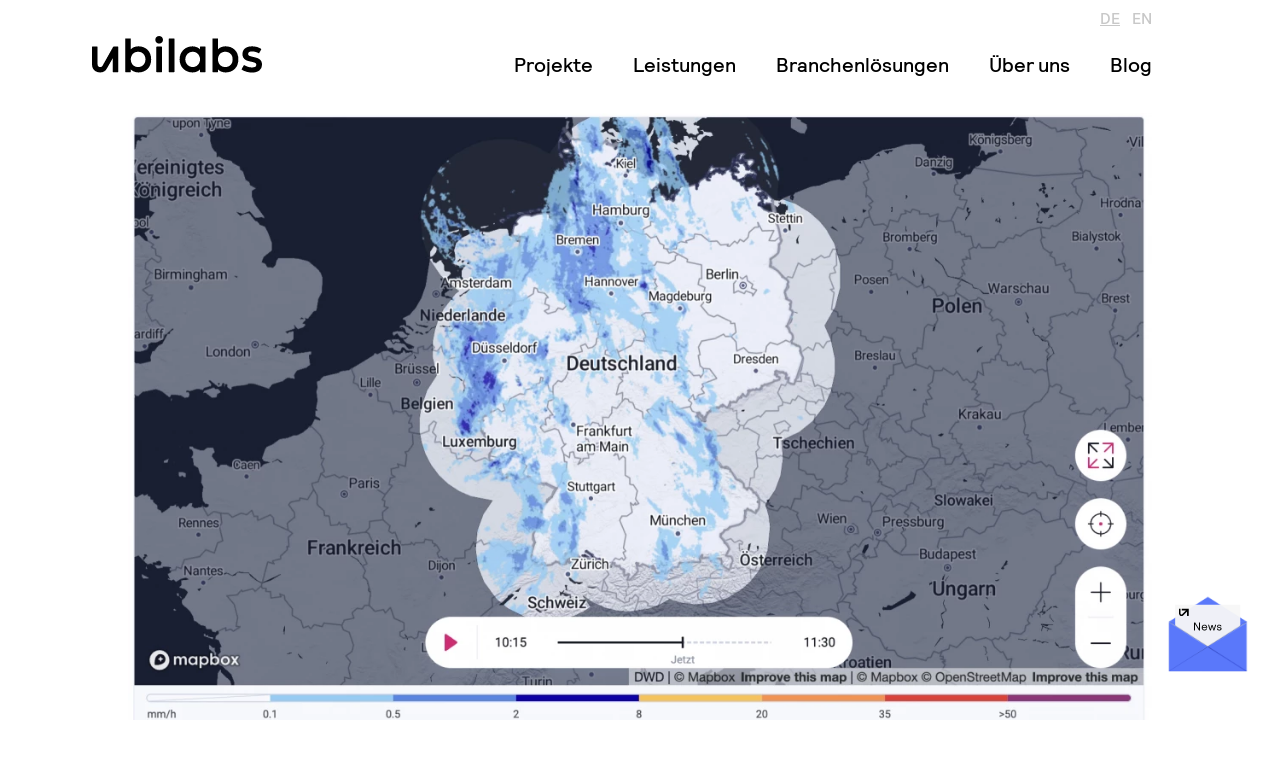

--- FILE ---
content_type: text/html; charset=UTF-8
request_url: https://ubilabs.com/de/insights/wetterkarte-t-online
body_size: 31075
content:
<!doctype html>
<html lang="de" class="no-js">
<head>
  <meta charset="utf-8">
  <meta name="viewport" content="width=device-width,initial-scale=1,viewport-fit=cover">
  <title>Wetterkarte t-online</title>
  <link rel="preload" href="https://ubilabs.com/assets/dist/relative-book-pro.f2680a8a.woff2" as="font" type="font/woff2" crossorigin>
  <link rel="preload" href="https://ubilabs.com/assets/dist/relative-medium-pro.453a3632.woff2" as="font" type="font/woff2" crossorigin>
  <link rel="preload" href="https://ubilabs.com/assets/dist/relative-bold-pro.329cd8a7.woff2" as="font" type="font/woff2" crossorigin>
    <link rel="stylesheet" href="https://ubilabs.com/assets/dist/app.6e0903d5.css">
  <script>document.documentElement.classList.remove('no-js')</script>
    <script type="module" src="https://ubilabs.com/assets/dist/app.1a2acf68.js"></script>
  <script nomodule defer src="https://ubilabs.com/assets/dist/app-legacy.89e6ada0.js"></script>
  <link rel="canonical" href="https://ubilabs.com/de/insights/wetterkarte-t-online">
      <link rel="alternate" hreflang="de" href="https://ubilabs.com/de/insights/wetterkarte-t-online">
      <link rel="alternate" hreflang="en" href="https://ubilabs.com/en/insights/weather-map-t-online">
    <link rel="alternate" hreflang="x-default" href="https://ubilabs.com/en/insights/weather-map-t-online">
    <meta name="twitter:card" content="summary_large_image">
  <meta property="og:url" content="https://ubilabs.com/de/insights/wetterkarte-t-online">
  <meta property="og:title" content="Wetterkarte t-online">
        <meta property="og:image" content="https://ubilabs.com/media/pages/insights/wetterkarte-t-online/0a3b08c3b7-1695915125/screenshot-wetterkarte-regenradar.png">
    <meta property="og:image:width" content="1918">
    <meta property="og:image:height" content="1168">
        <link rel="icon" href="https://ubilabs.com/assets/images/favicon.ico" sizes="16x16">
  <link rel="icon" href="https://ubilabs.com/assets/images/favicon.svg" type="image/svg+xml">
  <link rel="apple-touch-icon" href="https://ubilabs.com/assets/images/apple-touch-icon.png">
    <meta name="robots" content="all">
  
<script type="application/ld+json">
  {
    "@context": "https://schema.org",
    "@type": "BreadcrumbList",
    "itemListElement": [
              {
          "@type": "ListItem",
          "item": "https://ubilabs.com/de/insights",
          "name": "Insights",
          "position": 1        }
              ,{
          "@type": "ListItem",
          "item": "https://ubilabs.com/de/insights/wetterkarte-t-online",
          "name": "Wetterkarte t-online",
          "position": 2        }
          ]
  }
</script>

  
<script data-klaro-config="eyevoDsgvoConfig" async src="https://api.kiprotect.com/v1/privacy-managers/27e15bc4a6039b28e717d6b6555932ad/klaro-no-css.js"></script>

<!-- dataLayer + consent mode initialization -->
<script>
window.dataLayer = window.dataLayer || [];

function gtag() {
dataLayer.push(arguments);
}

gtag('consent', 'default', {
ad_storage: 'denied',
analytics_storage: 'granted',
ad_user_data: 'denied',
ad_personalization: 'denied',
wait_for_update: 2000,
});

function getCookie(name) {
const value = `; ${document.cookie}`;
const parts = value.split(`; ${name}=`);
if (parts.length === 2) return parts.pop().split(';').shift();
}

var dsgvo_consent_cookie = getCookie("dsgvo_consent_cookie_v1.1");

if (!!(dsgvo_consent_cookie)) {
  var consents = JSON.parse(decodeURIComponent(dsgvo_consent_cookie));


if (consents.google_ads_conversiontracking || consents.google_analytics_cookiebased || consents.google_remarketing )
{
gtag('consent', 'update', {
ad_storage: 'granted',
analytics_storage: 'granted',
ad_user_data: 'granted',
ad_personalization: 'granted'
                })
            }
}

window.dataLayer.push({
"event" : "initialization",
"cdTimestamp" : Date.now(),
"cdAppType" : "website"
});
</script>

<!-- Google Tag Manager -->
<script>(function(w,d,s,l,i){w[l]=w[l]||[];w[l].push({'gtm.start':
new Date().getTime(),event:'gtm.js'});var f=d.getElementsByTagName(s)[0],
j=d.createElement(s),dl=l!='dataLayer'?'&l='+l:'';j.async=true;j.src=
'https://www.googletagmanager.com/gtm.js?id='+i+dl;f.parentNode.insertBefore(j,f);
})(window,document,'script','dataLayer','GTM-5SHWVGZ');</script>
<!-- End Google Tag Manager -->

<!-- Strukturierte Daten -->
<script type="application/ld+json">
[{"@context":"https://schema.org/",
"@type":"Organization",
"url":"https://ubilabs.com/",
"name":"Ubilabs",
"legalName":"Ubilabs GmbH",
"contactPoint": {
"@type":"ContactPoint",
"email":"office@ubilabs.com",
"availableLanguage": [
"de",
"en" ]},
"sameAs": [
"https://www.linkedin.com/company/ubilabs/posts/?feedView=all",
"https://www.instagram.com/ubilabsofficial/",
"https://twitter.com/ubilabs",
"https://www.youtube.com/channel/UCYsyj_BBBqBr0KCapH4ELyA",
"https://www.xing.com/pages/ubilabsgmbh" ],
"logo": {
"@type":"ImageObject",
"caption":"Ubilabs GmbH Logo",
"url":"https://ubilabs.com/logo.svg" },
"knowsAbout": [
"Google Maps",
"Location Intelligence",
"Data Visualization" ],
"founder": [
"Martin Kleppe",
"Michael Pletziger",
"Jens Wille" ],
"foundingLocation": {
"@type":"Place",
"address": {
"@type":"PostalAddress",
"addressLocality":"Hamburg",
"addressCountry":"DE" }},
"foundingDate":"2007",
"description":"Ubilabs ist eine Consultancy for Data & Location Technology mit Sitz in Hamburg, München und San Francisco. Vom Store Locator bis hin zur Visualisierung von Geschäftsdaten machen wir mithilfe von interaktiven Kartenanwendungen Daten sichtbar, nutzbar und erlebbar. Wir verfügen über langjährige Expertise in den Bereichen Big Data, Location Intelligence sowie Cloud mit besonderem Fokus auf den Zukunftsthemen Smart City, New Mobility und nachhaltiger Entwicklung. 2012 als Google Cloud Partner qualifiziert, ist Ubilabs aktuell in den Bereichen Data Analytics und Location Based Services.",
"aggregateRating": {
"@type":"AggregateRating",
"ratingValue":4.8,
"reviewCount":32 }},
{"@context": "https://schema.org/",
"@type":"LocalBusiness",
"name":"Ubilabs GmbH",
"sameAs":"https://maps.app.goo.gl/4QCdUfAgCS6a2ugA6",
"telephone":"+49 40 60 94 661-0",
"parentOrganization": {
"@type":"Organization",
"name":"Ubilabs",
"url":"https://ubilabs.com/" },
"geo": {
"@type":"GeoCoordinates",
"latitude":"53.55467",
"longitude":"10.00748" },
"areaServed": {
"@type":"Country",
"name":"DE" },
"OpeningHoursSpecification": [{
"@type":"OpeningHoursSpecification",
"dayOfWeek": [
"Monday",
"Tuesday",
"Wednesday",
"Thursday",
"Friday" ],
"opens":"09:00",
"closes":"18:00" }],
"address": {
"@type":"PostalAddress",
"addressLocality":"Hamburg",
"addressCountry":"DE",
"addressRegion":"DE-HH",
"postalCode":"20099",
"streetAddress":"Heidi-Kabel-Platz 2" }},
{"@context": "https://schema.org/",
"@type":"LocalBusiness",
"name":"Ubilabs GmbH",
"sameAs":"https://maps.app.goo.gl/PEXhGpVLGamnedyDA",
"telephone":"+49 89 41 61 17 70-0",
"parentOrganization": {
"@type":"Organization",
"name":"Ubilabs",
"url":"https://ubilabs.com/" },
"geo": {
"@type":"GeoCoordinates",
"latitude":"48.13510",
"longitude":"11.57779" },
"areaServed": {
"@type":"Country",
"name":"DE" },
"OpeningHoursSpecification": [{
"@type":"OpeningHoursSpecification",
"dayOfWeek": [
"Monday",
"Tuesday",
"Wednesday",
"Thursday",
"Friday" ],
"opens":"09:00",
"closes":"18:00" }],
"address": {
"@type":"PostalAddress",
"addressLocality":"München",
"addressCountry":"DE",
"addressRegion":"DE-BY",
"postalCode":"80331",
"streetAddress":"Westenriederstraße 8" }},
{"@context": "https://schema.org/",
"@type":"LocalBusiness",
"name":"Ubilabs, Inc.",
"parentOrganization": {
"@type":"Organization",
"name":"Ubilabs",
"url":"https://ubilabs.com/" },
"areaServed": {
"@type":"Country",
"name":"US" },
"address": {
"@type":"PostalAddress",
"addressLocality":"San Francisco",
"addressCountry":"US",
"addressRegion":"CA",
"postalCode":"94104",
"streetAddress":"101 Montgomery St #1900" }
}] </script>  </head>
<body>
  
<!-- Google Tag Manager (noscript) -->
<noscript><iframe src="https://www.googletagmanager.com/ns.html?id=GTM-5SHWVGZ"
height="0" width="0" style="display:none;visibility:hidden"></iframe></noscript>
<!-- End Google Tag Manager (noscript) -->
  <a class="c-skip-link" href="#inhalt">Navigation überspringen</a>

  <header class="l-header px-base js-header">
    <nav class="l-header__wrapper" aria-label="Primär">
      <a class="l-header__logo js-header-logo" href="https://ubilabs.com/de" aria-label="Ubilabs Homepage">
        <svg class="c-logo js-logo" viewBox="0 0 178 37" width="178" height="37" aria-hidden="true" focusable="false">
          <path class="u" d="M33.93 10.62 C32.48 10.62 31.03 10.62 29.59 10.62 29.39 10.62 29.23 10.72 29.13 10.88 28.21 12.52 27.29 14.16 26.37 15.8 26.29 15.94 26.21 16.07 26.13 16.22 26.12 16.22 26.12 16.23 26.12 16.23 26.1 16.27 26.08 16.31 26.06 16.35 23.57 20.77 21.09 25.19 18.61 29.62 18.05 30.59 17.38 31.05 16.16 31.05 14.58 31.05 13.61 30.13 13.61 28.45 13.61 22.64 13.61 16.83 13.61 11.03 13.61 10.83 13.41 10.62 13.2 10.62 11.58 10.62 9.97 10.62 8.36 10.62 8.19 10.62 8 10.82 8 11.03 8 16.85 8 22.67 8 28.49 8 31.6 9.43 34.06 11.76 35.38 12.99 36.07 14.46 36.45 16.11 36.45 19.38 36.45 21.47 35.07 22.85 32.52 22.85 32.47 28.72 22.26 28.72 22.26 28.72 26.78 28.72 31.31 28.72 35.84 28.72 36.04 28.92 36.15 29.13 36.15 30.73 36.15 32.33 36.15 33.93 36.15 34.13 36.15 34.34 36.04 34.34 35.84 34.34 27.55 34.34 19.26 34.34 10.98 34.34 10.87 34.29 10.78 34.21 10.72 34.13 10.65 34.03 10.62 33.93 10.62">
            <animate
              id="js-logo-icon"
              begin="indefinite"
              attributeName="d"
              fill="freeze"
              to="M33.97 10.62 C25.88 10.62 17.8 10.62 9.72 10.62 9.48 10.62 9.27 10.82 9.27 11.06 9.27 12.63 9.27 14.21 9.27 15.79 9.27 16.03 9.48 16.23 9.72 16.23 14.69 16.23 19.66 16.23 24.63 16.23 24.69 16.23 24.72 16.3 24.68 16.34 20.23 20.81 15.79 25.28 11.35 29.75 9.84 31.25 8.22 30.81 7.73 30.62 7.24 30.43 5.62 29.65 5.62 27.55 5.62 22.05 5.62 16.55 5.62 11.06 5.62 10.82 5.42 10.62 5.18 10.62 3.6 10.62 2.02 10.62 0.45 10.62 0.21 10.62 0.01 10.82 0.01 11.06 0.01 16.44 0.01 21.82 0.01 27.2 0.01 30.29 1.41 33.33 4.01 34.99 5.56 35.97 7.26 36.45 8.93 36.45 11.37 36.45 13.57 35.39 15.46 33.56 19.84 29.14 24.22 24.73 28.61 20.32 28.65 20.28 28.72 20.3 28.72 20.37 28.72 25.32 28.72 30.28 28.72 35.24 28.72 35.47 28.92 35.68 29.16 35.68 30.73 35.68 32.31 35.68 33.89 35.68 34.13 35.68 34.33 35.47 34.33 35.24 34.33 27.15 34.33 19.07 34.33 10.99 34.34 10.79 34.17 10.62 33.97 10.62"
              dur="200ms"
              calcMode="spline"
              keySplines="0.23 1 0.32 1"
              repeatCount="1"
            />
            <animate
              id="js-logo-wordmark"
              begin="indefinite"
              attributeName="d"
              fill="freeze"
              to="M33.93 10.62 C32.48 10.62 31.03 10.62 29.59 10.62 29.39 10.62 29.23 10.72 29.13 10.88 28.21 12.52 27.29 14.16 26.37 15.8 26.29 15.94 26.21 16.07 26.13 16.22 26.12 16.22 26.12 16.23 26.12 16.23 26.1 16.27 26.08 16.31 26.06 16.35 23.57 20.77 21.09 25.19 18.61 29.62 18.05 30.59 17.38 31.05 16.16 31.05 14.58 31.05 13.61 30.13 13.61 28.45 13.61 22.64 13.61 16.83 13.61 11.03 13.61 10.83 13.41 10.62 13.2 10.62 11.58 10.62 9.97 10.62 8.36 10.62 8.19 10.62 8 10.82 8 11.03 8 16.85 8 22.67 8 28.49 8 31.6 9.43 34.06 11.76 35.38 12.99 36.07 14.46 36.45 16.11 36.45 19.38 36.45 21.47 35.07 22.85 32.52 22.85 32.47 28.72 22.26 28.72 22.26 28.72 26.78 28.72 31.31 28.72 35.84 28.72 36.04 28.92 36.15 29.13 36.15 30.73 36.15 32.33 36.15 33.93 36.15 34.13 36.15 34.34 36.04 34.34 35.84 34.34 27.55 34.34 19.26 34.34 10.98 34.34 10.87 34.29 10.78 34.21 10.72 34.13 10.65 34.03 10.62 33.93 10.62"
              dur="200ms"
              calcMode="spline"
              keySplines="0.23 1 0.32 1"
              repeatCount="1"
            />
          </path>

          <path class="b" d="M54.35,10.31c-3.11,0-5.92,1.23-7.5,2.96V2.81c0-0.2-0.15-0.36-0.36-0.36h-4.9c-0.15,0-0.36,0.15-0.36,0.36v32.98c0,0.2,0.2,0.36,0.36,0.36h4.9c0.2,0,0.36-0.15,0.36-0.36v-2.25c1.63,1.53,4.19,2.91,7.5,2.91c7.66,0,12.81-5.1,12.81-13.07C67.17,15.42,62.01,10.31,54.35,10.31z M54.05,31.04c-4.39,0-7.25-3.27-7.25-7.66c0-4.44,2.86-7.61,7.25-7.61c4.49,0,7.4,3.17,7.4,7.61C61.45,27.77,58.54,31.04,54.05,31.04z"/>
          <path class="i" d="M79.01,3.83c0,2.14-1.74,3.78-3.83,3.78c-2.2,0-3.88-1.63-3.88-3.83c0-2.19,1.74-3.83,3.93-3.78C77.33,0,79.01,1.64,79.01,3.83z M77.58,10.62h-4.85c-0.2,0-0.41,0.2-0.41,0.41v24.81c0,0.2,0.2,0.31,0.41,0.31h4.85c0.2,0,0.36-0.1,0.36-0.31V11.03C77.94,10.82,77.79,10.62,77.58,10.62z"/>
          <path class="l" d="M90.04,2.45h-4.85c-0.15,0-0.36,0.15-0.36,0.36v33.03c0,0.2,0.2,0.31,0.36,0.31h4.85c0.2,0,0.41-0.1,0.41-0.31V2.81C90.45,2.6,90.24,2.45,90.04,2.45z"/>
          <path class="a" d="M121.18,10.62h-4.85c-0.26,0-0.41,0.2-0.41,0.41v2.35c-1.02-1.43-3.98-3.06-7.35-3.06c-7.35,0-12.97,5.41-12.97,13.07s5.62,13.07,12.97,13.07c3.42,0,6.33-1.63,7.35-3.01v2.35c0,0.2,0.15,0.36,0.41,0.36h4.85c0.2,0,0.36-0.15,0.36-0.36V11.03C121.54,10.82,121.38,10.62,121.18,10.62z M108.77,31.04c-4.24,0-7.45-3.47-7.45-7.66c0-4.24,3.22-7.61,7.45-7.61c4.19,0,7.25,3.37,7.25,7.61C116.02,27.57,112.96,31.04,108.77,31.04z"/>
          <path class="b" d="M141.55,10.31c-3.17,0-5.87,1.23-7.5,2.96V2.81c0-0.2-0.15-0.36-0.36-0.36h-4.95c-0.15,0-0.31,0.15-0.31,0.36v32.98c0,0.2,0.15,0.36,0.31,0.36h4.95c0.2,0,0.36-0.15,0.36-0.36v-2.25c1.68,1.53,4.19,2.91,7.5,2.91c7.61,0,12.81-5.1,12.81-13.07C154.36,15.42,149.16,10.31,141.55,10.31z M141.29,31.04c-4.49,0-7.3-3.27-7.3-7.66c0-4.44,2.81-7.61,7.3-7.61c4.49,0,7.35,3.17,7.35,7.61C148.65,27.77,145.79,31.04,141.29,31.04z"/>
          <path class="s" d="M170.39,21.19c-4.59-1.02-6.23-1.38-6.23-3.17c0-1.79,1.33-2.6,4.08-2.6c2.55,0,5.31,1.12,6.43,1.84c0.15,0.1,0.41,0.05,0.51-0.15l2.04-3.68c0.1-0.2,0.1-0.41-0.1-0.56c-2.2-1.53-5.51-2.55-9.04-2.55c-6.33,0-9.6,3.22-9.6,7.71c0,4.13,2.35,6.43,7.81,7.5c4.49,0.87,6.02,1.48,6.02,3.27c0,1.74-1.33,2.65-4.39,2.65c-2.5,0-5.51-0.97-7.61-2.35c-0.15-0.1-0.36-0.05-0.46,0.1l-2.2,3.88c-0.1,0.2-0.1,0.46,0.05,0.56c3.06,1.99,6.84,2.91,10.52,2.91c6.23,0,9.75-3.22,9.75-7.96C178,24.61,175.75,22.36,170.39,21.19z"/>
        </svg>
      </a>

      <div class="l-header__nav">
        <div class="l-nav__mobile">
  <button class="l-nav__toggle js-nav-toggle" id="nav-button" aria-expanded="false" aria-controls="nav-menu" aria-label="Navigation">
    <svg class="c-nav-icon js-nav-icon" viewBox="0 0 32 32" width="32" height="32" aria-hidden="true" focusable="false">
      <line class="c-nav-icon__line" x1="3" y1="8" x2="29" y2="8"/>
      <line class="c-nav-icon__line" x1="3" y1="16" x2="29" y2="16"/>
      <line class="c-nav-icon__line" x1="3" y1="24" x2="29" y2="24"/>
      <line class="c-nav-icon__cross" x1="26" y1="26" x2="6" y2="6"/>
      <line class="c-nav-icon__cross" x1="26" y1="6" x2="6" y2="26"/>
    </svg>
  </button>

  <div class="l-nav__mobile-wrapper js-nav-mobile" id="nav-menu" aria-labelledby="nav-button">
    <div class="px-base js-nav__mobile-scroll-container">
      <div>
        <ul class="l-nav__list">
                      <li class="l-nav__category js-nav-category">
<button class="l-nav__toggle-sublist js-nav-toggle-sublist" aria-controls="sublist-6974b608e2338">
  <svg aria-hidden="true" focusable="false"><use xlink:href="#icon-caret-down"/></svg>
  <span>Projekte</span>
</button>

<ul class="l-nav__sub-list l-nav__sub-list--links js-nav-sublist" id="sublist-6974b608e2338">
      
<li><a class="l-nav__link js-nav-link" href="https://ubilabs.com/de/visualisierungen">Visualisierungen</a></li>
      
<li><a class="l-nav__link js-nav-link" href="https://ubilabs.com/de/experiences">Experiences</a></li>
      
<li><a class="l-nav__link js-nav-link" href="https://ubilabs.com/de/operational-dashboards">Operational Dashboards</a></li>
      
<li><a class="l-nav__link js-nav-link" href="https://ubilabs.com/de/live-tracking">Live-Tracking</a></li>
      
<li><a class="l-nav__link js-nav-link" href="https://ubilabs.com/de/locator-apps">Locator Apps</a></li>
  </ul>

</li>
                      <li class="l-nav__category js-nav-category">
<button class="l-nav__toggle-sublist js-nav-toggle-sublist" aria-controls="sublist-6974b608e2971">
  <svg aria-hidden="true" focusable="false"><use xlink:href="#icon-caret-down"/></svg>
  <span>Leistungen</span>
</button>

<ul class="l-nav__sub-list l-nav__sub-list--columns js-nav-sublist" id="sublist-6974b608e2971">
      
<li class="l-nav__sublist-column">
          <a class="l-nav__label" href="https://ubilabs.com/de/software-entwicklung">Individuelle Software-Entwicklung</a>
  
          <ul class="l-nav__sub-link-list">
              
<li><a class="l-nav__link js-nav-link" href="https://ubilabs.com/de/software-entwicklung/individuelle-kartenanwendungen">Kartenanwendungen</a></li>
              
<li><a class="l-nav__link js-nav-link" href="https://ubilabs.com/de/software-entwicklung/datenvisualisierung">Datenvisualisierung</a></li>
              
<li><a class="l-nav__link js-nav-link" href="https://ubilabs.com/de/software-entwicklung/data-engineering">Data Engineering</a></li>
          </ul>
  </li>
      
<li class="l-nav__sublist-column">
          <a class="l-nav__label" href="https://ubilabs.com/de/google-partner">Certified Google Partner</a>
  
          <ul class="l-nav__sub-link-list">
              
<li><a class="l-nav__link js-nav-link" href="https://ubilabs.com/de/google-maps">Google Maps</a></li>
          </ul>
  </li>
  </ul>

</li>
                      <li class="l-nav__category js-nav-category">
<button class="l-nav__toggle-sublist js-nav-toggle-sublist" aria-controls="sublist-6974b608e2f43">
  <svg aria-hidden="true" focusable="false"><use xlink:href="#icon-caret-down"/></svg>
  <span>Branchenlösungen</span>
</button>

<ul class="l-nav__sub-list l-nav__sub-list--links js-nav-sublist" id="sublist-6974b608e2f43">
      
<li><a class="l-nav__link js-nav-link" href="https://ubilabs.com/de/mobilitaet">Mobilität</a></li>
      
<li><a class="l-nav__link js-nav-link" href="https://ubilabs.com/de/transport-logistik">Logistik</a></li>
      
<li><a class="l-nav__link js-nav-link" href="https://ubilabs.com/de/retail-e-commerce">Einzelhandel & E-Commerce</a></li>
      
<li><a class="l-nav__link js-nav-link" href="https://ubilabs.com/de/industrie-produktion">Industrie & Produktion</a></li>
      
<li><a class="l-nav__link js-nav-link" href="https://ubilabs.com/de/energie-umwelt">Energie & Umwelt</a></li>
      
<li><a class="l-nav__link js-nav-link" href="https://ubilabs.com/de/smart-cities">Smart Cities</a></li>
      
<li><a class="l-nav__link js-nav-link" href="https://ubilabs.com/de/reise-tourismus">Reise & Tourismus</a></li>
      
<li><a class="l-nav__link js-nav-link" href="https://ubilabs.com/de/immobilienwirtschaft">Real Estate</a></li>
  </ul>

</li>
                      <li class="l-nav__category js-nav-category">
<button class="l-nav__toggle-sublist js-nav-toggle-sublist" aria-controls="sublist-6974b608e3958">
  <svg aria-hidden="true" focusable="false"><use xlink:href="#icon-caret-down"/></svg>
  <span>Über uns</span>
</button>

<ul class="l-nav__sub-list l-nav__sub-list--links js-nav-sublist" id="sublist-6974b608e3958">
      
<li><a class="l-nav__link js-nav-link" href="https://ubilabs.com/de/ueber-uns">Wer wir sind</a></li>
      
<li><a class="l-nav__link js-nav-link" href="https://ubilabs.com/de/karriere">Arbeiten bei Ubilabs</a></li>
  </ul>

</li>
                      <li class="l-nav__category js-nav-category">
<button class="l-nav__toggle-sublist js-nav-toggle-sublist" aria-controls="sublist-6974b608e3acd">
  <svg aria-hidden="true" focusable="false"><use xlink:href="#icon-caret-down"/></svg>
  <span>Blog</span>
</button>

<ul class="l-nav__sub-list l-nav__sub-list--links js-nav-sublist" id="sublist-6974b608e3acd">
      
<li><a class="l-nav__link js-nav-link" href="https://ubilabs.com/de/insights">Alle Beiträge</a></li>
      
<li><a class=" js-nav-tag" href="https://ubilabs.com/de/insights/tag/use-case">Use Cases</a></li>
      
<li><a class=" js-nav-tag" href="https://ubilabs.com/de/insights/tag/team">Team</a></li>
      
<li><a class=" js-nav-tag" href="https://ubilabs.com/de/insights/tag/insights">Insights</a></li>
  </ul>

</li>
                                
<li><a class="l-nav__link js-nav-link" href="https://ubilabs.com/de/karriere">Jobs</a></li>
                      
<li><a class="l-nav__link js-nav-link" href="https://ubilabs.com/de/kontakt">Kontakt</a></li>
                  </ul>

        <div class="l-nav__mobile-meta">
          <ul>
                          <li>
                <a  href="https://ubilabs.com/de/datenschutz">Datenschutz</a>
              </li>
                          <li>
                <a  href="https://ubilabs.com/de/impressum">Impressum</a>
              </li>
                      </ul>

          <div class="l-nav__mobile-lang">
            <div class="c-nav-lang">
          <a  class="active" aria-current="page" href="https://ubilabs.com/de/insights/wetterkarte-t-online" hreflang="de">de<span class="sr-only" lang="de"> – Deutsch</span></a>
          <a  href="https://ubilabs.com/en/insights/weather-map-t-online" hreflang="en">en<span class="sr-only" lang="en"> – English</span></a>
  </div>

          </div>
        </div>
        <svg class="l-nav__mobile-logo" aria-hidden="true" focusable="false">
          <use xlink:href="#icon-logo-icon"/>
        </svg>
      </div>
    </div>
  </div>
</div>
        <div class="l-nav__desktop js-nav-desktop">
  <div class="c-nav-lang">
          <a  class="active" aria-current="page" href="https://ubilabs.com/de/insights/wetterkarte-t-online" hreflang="de">de<span class="sr-only" lang="de"> – Deutsch</span></a>
          <a  href="https://ubilabs.com/en/insights/weather-map-t-online" hreflang="en">en<span class="sr-only" lang="en"> – English</span></a>
  </div>


  <ul class="l-nav__list">
          <li class="l-nav__category js-nav-category">
<button class="l-nav__toggle-sublist js-nav-toggle-sublist" aria-controls="sublist-6974b608e645c">
  <svg aria-hidden="true" focusable="false"><use xlink:href="#icon-caret-down"/></svg>
  <span>Projekte</span>
</button>

<ul class="l-nav__sub-list l-nav__sub-list--links js-nav-sublist" id="sublist-6974b608e645c">
      
<li><a class="l-nav__link js-nav-link" href="https://ubilabs.com/de/visualisierungen">Visualisierungen</a></li>
      
<li><a class="l-nav__link js-nav-link" href="https://ubilabs.com/de/experiences">Experiences</a></li>
      
<li><a class="l-nav__link js-nav-link" href="https://ubilabs.com/de/operational-dashboards">Operational Dashboards</a></li>
      
<li><a class="l-nav__link js-nav-link" href="https://ubilabs.com/de/live-tracking">Live-Tracking</a></li>
      
<li><a class="l-nav__link js-nav-link" href="https://ubilabs.com/de/locator-apps">Locator Apps</a></li>
  </ul>

</li>
          <li class="l-nav__category js-nav-category">
<button class="l-nav__toggle-sublist js-nav-toggle-sublist" aria-controls="sublist-6974b608e69a0">
  <svg aria-hidden="true" focusable="false"><use xlink:href="#icon-caret-down"/></svg>
  <span>Leistungen</span>
</button>

<ul class="l-nav__sub-list l-nav__sub-list--columns js-nav-sublist" id="sublist-6974b608e69a0">
      
<li class="l-nav__sublist-column">
          <a class="l-nav__label" href="https://ubilabs.com/de/software-entwicklung">Individuelle Software-Entwicklung</a>
  
          <ul class="l-nav__sub-link-list">
              
<li><a class="l-nav__link js-nav-link" href="https://ubilabs.com/de/software-entwicklung/individuelle-kartenanwendungen">Kartenanwendungen</a></li>
              
<li><a class="l-nav__link js-nav-link" href="https://ubilabs.com/de/software-entwicklung/datenvisualisierung">Datenvisualisierung</a></li>
              
<li><a class="l-nav__link js-nav-link" href="https://ubilabs.com/de/software-entwicklung/data-engineering">Data Engineering</a></li>
          </ul>
  </li>
      
<li class="l-nav__sublist-column">
          <a class="l-nav__label" href="https://ubilabs.com/de/google-partner">Certified Google Partner</a>
  
          <ul class="l-nav__sub-link-list">
              
<li><a class="l-nav__link js-nav-link" href="https://ubilabs.com/de/google-maps">Google Maps</a></li>
          </ul>
  </li>
  </ul>

</li>
          <li class="l-nav__category js-nav-category">
<button class="l-nav__toggle-sublist js-nav-toggle-sublist" aria-controls="sublist-6974b608e6f28">
  <svg aria-hidden="true" focusable="false"><use xlink:href="#icon-caret-down"/></svg>
  <span>Branchenlösungen</span>
</button>

<ul class="l-nav__sub-list l-nav__sub-list--links js-nav-sublist" id="sublist-6974b608e6f28">
      
<li><a class="l-nav__link js-nav-link" href="https://ubilabs.com/de/mobilitaet">Mobilität</a></li>
      
<li><a class="l-nav__link js-nav-link" href="https://ubilabs.com/de/transport-logistik">Logistik</a></li>
      
<li><a class="l-nav__link js-nav-link" href="https://ubilabs.com/de/retail-e-commerce">Einzelhandel & E-Commerce</a></li>
      
<li><a class="l-nav__link js-nav-link" href="https://ubilabs.com/de/industrie-produktion">Industrie & Produktion</a></li>
      
<li><a class="l-nav__link js-nav-link" href="https://ubilabs.com/de/energie-umwelt">Energie & Umwelt</a></li>
      
<li><a class="l-nav__link js-nav-link" href="https://ubilabs.com/de/smart-cities">Smart Cities</a></li>
      
<li><a class="l-nav__link js-nav-link" href="https://ubilabs.com/de/reise-tourismus">Reise & Tourismus</a></li>
      
<li><a class="l-nav__link js-nav-link" href="https://ubilabs.com/de/immobilienwirtschaft">Real Estate</a></li>
  </ul>

</li>
          <li class="l-nav__category js-nav-category">
<button class="l-nav__toggle-sublist js-nav-toggle-sublist" aria-controls="sublist-6974b608e74b7">
  <svg aria-hidden="true" focusable="false"><use xlink:href="#icon-caret-down"/></svg>
  <span>Über uns</span>
</button>

<ul class="l-nav__sub-list l-nav__sub-list--links js-nav-sublist" id="sublist-6974b608e74b7">
      
<li><a class="l-nav__link js-nav-link" href="https://ubilabs.com/de/ueber-uns">Wer wir sind</a></li>
      
<li><a class="l-nav__link js-nav-link" href="https://ubilabs.com/de/karriere">Arbeiten bei Ubilabs</a></li>
  </ul>

</li>
          <li class="l-nav__category js-nav-category">
<button class="l-nav__toggle-sublist js-nav-toggle-sublist" aria-controls="sublist-6974b608e7659">
  <svg aria-hidden="true" focusable="false"><use xlink:href="#icon-caret-down"/></svg>
  <span>Blog</span>
</button>

<ul class="l-nav__sub-list l-nav__sub-list--links js-nav-sublist" id="sublist-6974b608e7659">
      
<li><a class="l-nav__link js-nav-link" href="https://ubilabs.com/de/insights">Alle Beiträge</a></li>
      
<li><a class=" js-nav-tag" href="https://ubilabs.com/de/insights/tag/use-case">Use Cases</a></li>
      
<li><a class=" js-nav-tag" href="https://ubilabs.com/de/insights/tag/team">Team</a></li>
      
<li><a class=" js-nav-tag" href="https://ubilabs.com/de/insights/tag/insights">Insights</a></li>
  </ul>

</li>
      </ul>
</div>
      </div>
    </nav>
    <div class="l-header__bg"></div>
  </header>

  <main id="inhalt" class="js-main">

<article>
  <div class="px-base">
    <div class="max-w-base mx-auto mb-5">
      
  <figure class="c-image">


<div class="c-image__wrapper c-image__wrapper--transparent" style="">
  <noscript>
          <img
        src="https://ubilabs.com/media/pages/insights/wetterkarte-t-online/0a3b08c3b7-1695915125/screenshot-wetterkarte-regenradar.png"
        alt=""
        decoding="async"
      >
      </noscript>

  <picture>
                        <source
          srcset="data:image/svg+xml;charset=utf-8,%3Csvg%20xmlns=%22http://www.w3.org/2000/svg%22%20viewBox=%220%200%201918%201168%22%3E%3C/svg%3E"
          data-srcset="https://ubilabs.com/media/pages/insights/wetterkarte-t-online/0a3b08c3b7-1695915125/screenshot-wetterkarte-regenradar-300x.webp 300w, https://ubilabs.com/media/pages/insights/wetterkarte-t-online/0a3b08c3b7-1695915125/screenshot-wetterkarte-regenradar-600x.webp 600w, https://ubilabs.com/media/pages/insights/wetterkarte-t-online/0a3b08c3b7-1695915125/screenshot-wetterkarte-regenradar-900x.webp 900w, https://ubilabs.com/media/pages/insights/wetterkarte-t-online/0a3b08c3b7-1695915125/screenshot-wetterkarte-regenradar-1200x.webp 1200w, https://ubilabs.com/media/pages/insights/wetterkarte-t-online/0a3b08c3b7-1695915125/screenshot-wetterkarte-regenradar-1500x.webp 1500w, https://ubilabs.com/media/pages/insights/wetterkarte-t-online/0a3b08c3b7-1695915125/screenshot-wetterkarte-regenradar-1800x.webp 1800w, https://ubilabs.com/media/pages/insights/wetterkarte-t-online/0a3b08c3b7-1695915125/screenshot-wetterkarte-regenradar-1918x.webp 1918w"
          width="1918"
          height="1168"
          type="image/webp"
        >
        <img
          class="lazyload"
          src="data:image/svg+xml;charset=utf-8,%3Csvg%20xmlns=%22http://www.w3.org/2000/svg%22%20viewBox=%220%200%201918%201168%22%3E%3C/svg%3E"
          data-srcset="https://ubilabs.com/media/pages/insights/wetterkarte-t-online/0a3b08c3b7-1695915125/screenshot-wetterkarte-regenradar-600x.png 600w, https://ubilabs.com/media/pages/insights/wetterkarte-t-online/0a3b08c3b7-1695915125/screenshot-wetterkarte-regenradar-1800x.png 1800w"
          data-sizes="auto"
          data-optimumx="1.8"
          alt=""
          width="1918"
          height="1168"
          decoding="async"
        >
            </picture>
</div>


  </figure>
      <div class="spacing-text mt-3">
        <p class="c-category c-text--s">
                      <a class="c-link c-link--plain" href="https://ubilabs.com/de/insights">Insights</a>
                                <span class="c-category__separator" aria-hidden="true">|</span>
            <time datetime="2022-11-28">28.11.2022</time>
                  </p>
        <h1 class="c-hl--1">Wetterkarten für t-online</h1>
                  <p class="c-subline c-text--l">Wie wir für das Nachrichtenportal das Wetter auf der Karte visualisieren</p>
              </div>
    </div>
  </div>

  
  
  <section class=" bg-white mb-5 px-base" >
    <div class="l-layout l-layout--align-start mx-auto max-w-base">
                      <div class="l-layout__span-article js-animation-first">
          <div class="spacing-text">
                          
      <p class="c-text--l">Von Sturmböen bis Pollenbelastung – längst muss eine Wetterkarte mehr können, als den Niederschlag und die Temperatur der nächsten Tage anzuzeigen. Für t-online entwickelten wir eine optimierte Wetterkarte mit zahlreichen Datenlayern.</p>                      </div>
        </div>
            </div>
  </section>
  
  <section class=" bg-white mb-5 px-base" >
    <div class="l-layout l-layout--align-start mx-auto max-w-base">
                      <div class="l-layout__span-article">
          <div class="spacing-text">
                          
      <p class="">Zwei Jahre ist es her, dass wir für das Nachrichtenportal eine Wetterkarte entwickelten. Im Zuge des Relaunches von t-online verpassten wir der Karte nun ein Update. Neben mehr Daten-Layern und verbesserter Performance statteten wir die Karte auch mit einem neuen Design passend zur neuen Website  aus. Doch wie haben wir es geschafft, beliebte Features in ein klares Design zu verpacken und die Fülle an Daten performant darzustellen?</p><p class="">Die Lösung: eine Mapbox-Karte, die als eigenes Modul in die t-online-Seite eingebunden werden kann, eine neue Datenquelle samt effizientem Datenformat, ein überarbeitetes UI sowie neue Features, die auch Feedback von Nutzer:innen berücksichtigen.</p>                      </div>
        </div>
            </div>
  </section>
  
  <section class=" bg-white mb-5 px-base" >
    <div class="l-layout l-layout--align-start mx-auto max-w-base">
                      <div class="l-layout__span-article">
          <div class="spacing-text">
                          
<h2 class="c-hl--2">
      Wetterdaten auf die Karte bringen  </h2>

                          
      <p class="">Eine zeitgemäße Wetterkarte muss mehr können, als den Niederschlag und die Temperatur der nächsten Tage anzuzeigen. Längst erwarten Nutzer:innen auch Informationen wie z. B. Wind, Unwetter und Pollenbelastung – eine Grundvoraussetzung also für eine hohe Nutzungszufriedenheit. </p><p class="">Mit <a class="c-link c-link--underline" href="https://www.wetter.com/" target="_blank" title="Website Wetter.com" rel="noopener noreferrer">wetter.com</a> hatten wir für dieses Projekt einen starken Partner an unserer Seite. Das Wetterportal stellt uns umfangreiche Wetterdaten zur Verfügung – und das in einem Format, das Vorteile für Leistungsfähigkeit und Design bringt. Wir erhalten die Wetterdaten in sogenannten Raster-Tiles. Diese sind vor allem in der mobilen Anwendung besonders belastbar. Geliefert bekommen wir die Daten über eine spezielle Schnittstelle. Das ermöglicht uns, die Tiles in einer Farbskala passend zu t-onlines Corporate Identity einzufärben und so die Wetterkarte nahtlos in das Design der Website einzufügen.</p><p class="">Neben besserer Performanz und mehr Freiheit im Design verhalf uns die Zusammenarbeit mit wetter.com auch zu einer größeren Datenfülle. Im aktuellen Update konnten wir die Wetterkarte um zusätzliche Datenlayer erweitern. Die Karte bietet neben den bisherigen Informationen u. a. zur Wettersituation und dem Niederschlagsradar neue und verbesserte Layer. Hinzugekommen sind  z. B. Gewitterrisiko, Böen und Gewitter. Der bestehende Pollen-Layer wurde um neue Pollenarten erweitert und ist nun für jeden Ort in Deutschland verfügbar – nicht mehr wie bisher nur für punktuelle Orte.</p>                          
<div class="l-slideshow js-slideshow swiper-container" data-translations='{"firstSlideMessage":"Erstes Slide","lastSlideMessage":"Letztes Slide","nextSlideMessage":"N\u00e4chstes Slide","prevSlideMessage":"Vorheriges Slide","paginationBulletMessage":"Gehe zu Slide {{index}}"}'>
  <div class="l-slideshow__button-wrapper">
    <button class="l-slideshow__button l-slideshow__button--prev js-slideshow-button-prev">
      <svg aria-hidden="true" focusable="false">
        <use xlink:href="#icon-arrow-left"/>
      </svg>
    </button>
    <button class="l-slideshow__button js-slideshow-button-next">
      <svg aria-hidden="true" focusable="false">
        <use xlink:href="#icon-arrow-left"/>
      </svg>
    </button>
  </div>

  <ul class="swiper-wrapper">
          <li class="swiper-slide">  
  <figure class="c-image">


<div class="c-image__wrapper c-image__wrapper--transparent" style="">
  <noscript>
          <img
        src="https://ubilabs.com/media/pages/insights/wetterkarte-t-online/a90260e81b-1695915125/screenshot-wetterkarte-bewolkung.png"
        alt=""
        decoding="async"
      >
      </noscript>

  <picture>
                        <source
          srcset="data:image/svg+xml;charset=utf-8,%3Csvg%20xmlns=%22http://www.w3.org/2000/svg%22%20viewBox=%220%200%201920%201170%22%3E%3C/svg%3E"
          data-srcset="https://ubilabs.com/media/pages/insights/wetterkarte-t-online/a90260e81b-1695915125/screenshot-wetterkarte-bewolkung-300x.webp 300w, https://ubilabs.com/media/pages/insights/wetterkarte-t-online/a90260e81b-1695915125/screenshot-wetterkarte-bewolkung-600x.webp 600w, https://ubilabs.com/media/pages/insights/wetterkarte-t-online/a90260e81b-1695915125/screenshot-wetterkarte-bewolkung-900x.webp 900w, https://ubilabs.com/media/pages/insights/wetterkarte-t-online/a90260e81b-1695915125/screenshot-wetterkarte-bewolkung-1200x.webp 1200w, https://ubilabs.com/media/pages/insights/wetterkarte-t-online/a90260e81b-1695915125/screenshot-wetterkarte-bewolkung-1500x.webp 1500w, https://ubilabs.com/media/pages/insights/wetterkarte-t-online/a90260e81b-1695915125/screenshot-wetterkarte-bewolkung-1800x.webp 1800w, https://ubilabs.com/media/pages/insights/wetterkarte-t-online/a90260e81b-1695915125/screenshot-wetterkarte-bewolkung-1920x.webp 1920w"
          width="1920"
          height="1170"
          type="image/webp"
        >
        <img
          class="lazyload"
          src="data:image/svg+xml;charset=utf-8,%3Csvg%20xmlns=%22http://www.w3.org/2000/svg%22%20viewBox=%220%200%201920%201170%22%3E%3C/svg%3E"
          data-srcset="https://ubilabs.com/media/pages/insights/wetterkarte-t-online/a90260e81b-1695915125/screenshot-wetterkarte-bewolkung-600x.png 600w, https://ubilabs.com/media/pages/insights/wetterkarte-t-online/a90260e81b-1695915125/screenshot-wetterkarte-bewolkung-1800x.png 1800w"
          data-sizes="auto"
          data-optimumx="1.8"
          alt=""
          width="1920"
          height="1170"
          decoding="async"
        >
            </picture>
</div>


  </figure>
</li>
          <li class="swiper-slide">  
  <figure class="c-image">


<div class="c-image__wrapper c-image__wrapper--transparent" style="">
  <noscript>
          <img
        src="https://ubilabs.com/media/pages/insights/wetterkarte-t-online/5a1a114ce9-1695915125/screenshot-wetterkarte-regenprognose.png"
        alt=""
        decoding="async"
      >
      </noscript>

  <picture>
                        <source
          srcset="data:image/svg+xml;charset=utf-8,%3Csvg%20xmlns=%22http://www.w3.org/2000/svg%22%20viewBox=%220%200%201916%201168%22%3E%3C/svg%3E"
          data-srcset="https://ubilabs.com/media/pages/insights/wetterkarte-t-online/5a1a114ce9-1695915125/screenshot-wetterkarte-regenprognose-300x.webp 300w, https://ubilabs.com/media/pages/insights/wetterkarte-t-online/5a1a114ce9-1695915125/screenshot-wetterkarte-regenprognose-600x.webp 600w, https://ubilabs.com/media/pages/insights/wetterkarte-t-online/5a1a114ce9-1695915125/screenshot-wetterkarte-regenprognose-900x.webp 900w, https://ubilabs.com/media/pages/insights/wetterkarte-t-online/5a1a114ce9-1695915125/screenshot-wetterkarte-regenprognose-1200x.webp 1200w, https://ubilabs.com/media/pages/insights/wetterkarte-t-online/5a1a114ce9-1695915125/screenshot-wetterkarte-regenprognose-1500x.webp 1500w, https://ubilabs.com/media/pages/insights/wetterkarte-t-online/5a1a114ce9-1695915125/screenshot-wetterkarte-regenprognose-1800x.webp 1800w, https://ubilabs.com/media/pages/insights/wetterkarte-t-online/5a1a114ce9-1695915125/screenshot-wetterkarte-regenprognose-1916x.webp 1916w"
          width="1916"
          height="1168"
          type="image/webp"
        >
        <img
          class="lazyload"
          src="data:image/svg+xml;charset=utf-8,%3Csvg%20xmlns=%22http://www.w3.org/2000/svg%22%20viewBox=%220%200%201916%201168%22%3E%3C/svg%3E"
          data-srcset="https://ubilabs.com/media/pages/insights/wetterkarte-t-online/5a1a114ce9-1695915125/screenshot-wetterkarte-regenprognose-600x.png 600w, https://ubilabs.com/media/pages/insights/wetterkarte-t-online/5a1a114ce9-1695915125/screenshot-wetterkarte-regenprognose-1800x.png 1800w"
          data-sizes="auto"
          data-optimumx="1.8"
          alt=""
          width="1916"
          height="1168"
          decoding="async"
        >
            </picture>
</div>


  </figure>
</li>
          <li class="swiper-slide">  
  <figure class="c-image">


<div class="c-image__wrapper c-image__wrapper--transparent" style="">
  <noscript>
          <img
        src="https://ubilabs.com/media/pages/insights/wetterkarte-t-online/a0c4f0f12e-1695915125/screenshot-wetterkarte-wettersituation.png"
        alt=""
        decoding="async"
      >
      </noscript>

  <picture>
                        <source
          srcset="data:image/svg+xml;charset=utf-8,%3Csvg%20xmlns=%22http://www.w3.org/2000/svg%22%20viewBox=%220%200%201912%201086%22%3E%3C/svg%3E"
          data-srcset="https://ubilabs.com/media/pages/insights/wetterkarte-t-online/a0c4f0f12e-1695915125/screenshot-wetterkarte-wettersituation-300x.webp 300w, https://ubilabs.com/media/pages/insights/wetterkarte-t-online/a0c4f0f12e-1695915125/screenshot-wetterkarte-wettersituation-600x.webp 600w, https://ubilabs.com/media/pages/insights/wetterkarte-t-online/a0c4f0f12e-1695915125/screenshot-wetterkarte-wettersituation-900x.webp 900w, https://ubilabs.com/media/pages/insights/wetterkarte-t-online/a0c4f0f12e-1695915125/screenshot-wetterkarte-wettersituation-1200x.webp 1200w, https://ubilabs.com/media/pages/insights/wetterkarte-t-online/a0c4f0f12e-1695915125/screenshot-wetterkarte-wettersituation-1500x.webp 1500w, https://ubilabs.com/media/pages/insights/wetterkarte-t-online/a0c4f0f12e-1695915125/screenshot-wetterkarte-wettersituation-1800x.webp 1800w, https://ubilabs.com/media/pages/insights/wetterkarte-t-online/a0c4f0f12e-1695915125/screenshot-wetterkarte-wettersituation-1912x.webp 1912w"
          width="1912"
          height="1086"
          type="image/webp"
        >
        <img
          class="lazyload"
          src="data:image/svg+xml;charset=utf-8,%3Csvg%20xmlns=%22http://www.w3.org/2000/svg%22%20viewBox=%220%200%201912%201086%22%3E%3C/svg%3E"
          data-srcset="https://ubilabs.com/media/pages/insights/wetterkarte-t-online/a0c4f0f12e-1695915125/screenshot-wetterkarte-wettersituation-600x.png 600w, https://ubilabs.com/media/pages/insights/wetterkarte-t-online/a0c4f0f12e-1695915125/screenshot-wetterkarte-wettersituation-1800x.png 1800w"
          data-sizes="auto"
          data-optimumx="1.8"
          alt=""
          width="1912"
          height="1086"
          decoding="async"
        >
            </picture>
</div>


  </figure>
</li>
          <li class="swiper-slide">  
  <figure class="c-image">


<div class="c-image__wrapper c-image__wrapper--transparent" style="">
  <noscript>
          <img
        src="https://ubilabs.com/media/pages/insights/wetterkarte-t-online/e926a20bde-1695915125/screenshot-wetterkarte-wind.png"
        alt=""
        decoding="async"
      >
      </noscript>

  <picture>
                        <source
          srcset="data:image/svg+xml;charset=utf-8,%3Csvg%20xmlns=%22http://www.w3.org/2000/svg%22%20viewBox=%220%200%201920%201174%22%3E%3C/svg%3E"
          data-srcset="https://ubilabs.com/media/pages/insights/wetterkarte-t-online/e926a20bde-1695915125/screenshot-wetterkarte-wind-300x.webp 300w, https://ubilabs.com/media/pages/insights/wetterkarte-t-online/e926a20bde-1695915125/screenshot-wetterkarte-wind-600x.webp 600w, https://ubilabs.com/media/pages/insights/wetterkarte-t-online/e926a20bde-1695915125/screenshot-wetterkarte-wind-900x.webp 900w, https://ubilabs.com/media/pages/insights/wetterkarte-t-online/e926a20bde-1695915125/screenshot-wetterkarte-wind-1200x.webp 1200w, https://ubilabs.com/media/pages/insights/wetterkarte-t-online/e926a20bde-1695915125/screenshot-wetterkarte-wind-1500x.webp 1500w, https://ubilabs.com/media/pages/insights/wetterkarte-t-online/e926a20bde-1695915125/screenshot-wetterkarte-wind-1800x.webp 1800w, https://ubilabs.com/media/pages/insights/wetterkarte-t-online/e926a20bde-1695915125/screenshot-wetterkarte-wind-1920x.webp 1920w"
          width="1920"
          height="1174"
          type="image/webp"
        >
        <img
          class="lazyload"
          src="data:image/svg+xml;charset=utf-8,%3Csvg%20xmlns=%22http://www.w3.org/2000/svg%22%20viewBox=%220%200%201920%201174%22%3E%3C/svg%3E"
          data-srcset="https://ubilabs.com/media/pages/insights/wetterkarte-t-online/e926a20bde-1695915125/screenshot-wetterkarte-wind-600x.png 600w, https://ubilabs.com/media/pages/insights/wetterkarte-t-online/e926a20bde-1695915125/screenshot-wetterkarte-wind-1800x.png 1800w"
          data-sizes="auto"
          data-optimumx="1.8"
          alt=""
          width="1920"
          height="1174"
          decoding="async"
        >
            </picture>
</div>


  </figure>
</li>
          <li class="swiper-slide">  
  <figure class="c-image">


<div class="c-image__wrapper c-image__wrapper--transparent" style="">
  <noscript>
          <img
        src="https://ubilabs.com/media/pages/insights/wetterkarte-t-online/9deb783d9c-1695915125/screenshot-wetterkarte-temperatur.png"
        alt=""
        decoding="async"
      >
      </noscript>

  <picture>
                        <source
          srcset="data:image/svg+xml;charset=utf-8,%3Csvg%20xmlns=%22http://www.w3.org/2000/svg%22%20viewBox=%220%200%201920%201170%22%3E%3C/svg%3E"
          data-srcset="https://ubilabs.com/media/pages/insights/wetterkarte-t-online/9deb783d9c-1695915125/screenshot-wetterkarte-temperatur-300x.webp 300w, https://ubilabs.com/media/pages/insights/wetterkarte-t-online/9deb783d9c-1695915125/screenshot-wetterkarte-temperatur-600x.webp 600w, https://ubilabs.com/media/pages/insights/wetterkarte-t-online/9deb783d9c-1695915125/screenshot-wetterkarte-temperatur-900x.webp 900w, https://ubilabs.com/media/pages/insights/wetterkarte-t-online/9deb783d9c-1695915125/screenshot-wetterkarte-temperatur-1200x.webp 1200w, https://ubilabs.com/media/pages/insights/wetterkarte-t-online/9deb783d9c-1695915125/screenshot-wetterkarte-temperatur-1500x.webp 1500w, https://ubilabs.com/media/pages/insights/wetterkarte-t-online/9deb783d9c-1695915125/screenshot-wetterkarte-temperatur-1800x.webp 1800w, https://ubilabs.com/media/pages/insights/wetterkarte-t-online/9deb783d9c-1695915125/screenshot-wetterkarte-temperatur-1920x.webp 1920w"
          width="1920"
          height="1170"
          type="image/webp"
        >
        <img
          class="lazyload"
          src="data:image/svg+xml;charset=utf-8,%3Csvg%20xmlns=%22http://www.w3.org/2000/svg%22%20viewBox=%220%200%201920%201170%22%3E%3C/svg%3E"
          data-srcset="https://ubilabs.com/media/pages/insights/wetterkarte-t-online/9deb783d9c-1695915125/screenshot-wetterkarte-temperatur-600x.png 600w, https://ubilabs.com/media/pages/insights/wetterkarte-t-online/9deb783d9c-1695915125/screenshot-wetterkarte-temperatur-1800x.png 1800w"
          data-sizes="auto"
          data-optimumx="1.8"
          alt=""
          width="1920"
          height="1170"
          decoding="async"
        >
            </picture>
</div>


  </figure>
</li>
      </ul>

  <div class="l-slideshow__pagination swiper-pagination js-slideshow-pagination"></div>
</div>
                          
<h2 class="c-hl--2">
      User Centricity als Erfolgsfaktor für Wetterkarten  </h2>

                          
      <p class="">Wetterkarten und -apps gibt es viele – sich in diesem Feld zu behaupten, ist nicht gerade leicht. Im Zuge der Website-Überarbeitung von t-online sollte daher auch unsere bestehende Wetterkarte ein Update erhalten. Fest stand: Neben der umfangreichen Datengrundlage sollte das Design klar und stimmig sein, die Karten-Features so umfangreich wie von den Nutzer:innen gewünscht und die Karte dabei so performant wie möglich sein.</p><p class="">Bei der Entwicklung der Wetterkarte konnte sich t-online auf unsere langjährige Expertise für Karten-Frameworks, die Visualisierung von Echtzeitdaten sowie die Daten-Prognose verlassen. Wir optimierten das User Interface der Karte so, dass die große Datenfülle leicht verständlich und intuitiv navigierbar dargestellt wird. Bei der Feature-Auswahl setzten wir auf das Feedback von Nutzer:innen. So wurde die Karte nicht ausschließlich um neue Features erweitert, sondern bspw. auch wenig populäre Features wie die weltweite Temperatur wieder entfernt. Zusammen mit der optimierten Performance eine unschlagbare Kombination für Kund:innenbindung.</p>                      </div>
        </div>
            </div>
  </section>
  
  <section class=" bg-white mb-5 px-base" >
    <div class="l-layout l-layout--align-start mx-auto max-w-base">
                      <div class="l-layout__span-article">
          <div class="spacing-text">
                          
      
<a class="c-arrow-link" href="https://ubilabs.com/de/wetterkarten">
  <span class="c-arrow-link__text">Erfahren Sie mehr über unsere Kartenanwendungen für Wetter & Klima<span class="sr-only"> </span></span>
</a>
                      </div>
        </div>
            </div>
  </section>

        <aside class="px-base mt-5 mb-5">
      <div class="l-tag-list mx-auto max-w-base">
        <div class="l-tag-list__wrapper">
          <h2 class="c-hl--4">Themen</h2>
          <ul class="l-tag-list__tags">
                          <li>
                
<a class="c-tag" href="https://ubilabs.com/de/insights/tag/energie-umwelt">Energie & Umwelt</a>
              </li>
                          <li>
                
<a class="c-tag" href="https://ubilabs.com/de/insights/tag/use-case">Use Case</a>
              </li>
                          <li>
                
<a class="c-tag" href="https://ubilabs.com/de/insights/tag/visualisierungen">Visualisierungen</a>
              </li>
                      </ul>
        </div>
      </div>
    </aside>
  
      <section class="bg-gray-light px-base pt-6 pb-7">
      <div class="mx-auto max-w-base">
        <h2 class="c-hl--3 mb-4">Ähnliche Artikel</h2>
        <ul class="l-teaser-list l-teaser-list--3col">
                      <li class="l-teaser-list-item l-teaser-list-item--3col">
              
<article class="l-teaser">
      <div class="l-teaser__image">
      
  <figure class="c-image">


<div class="c-image__wrapper" style="--preview:url('[data-uri]');">
  <noscript>
          <img
        src="https://ubilabs.com/media/pages/insights/geodaten-fuer-smart-cities-katastrophenschutz/6c00df1d20-1695915125/geodaten-katastrophenschutz-vorschau.png"
        alt=""
        decoding="async"
      >
      </noscript>

  <picture>
                        <source
          srcset="data:image/svg+xml;charset=utf-8,%3Csvg%20xmlns=%22http://www.w3.org/2000/svg%22%20viewBox=%220%200%201200%20800%22%3E%3C/svg%3E"
          data-srcset="https://ubilabs.com/media/pages/insights/geodaten-fuer-smart-cities-katastrophenschutz/6c00df1d20-1695915125/geodaten-katastrophenschutz-vorschau-300x.webp 300w, https://ubilabs.com/media/pages/insights/geodaten-fuer-smart-cities-katastrophenschutz/6c00df1d20-1695915125/geodaten-katastrophenschutz-vorschau-600x.webp 600w, https://ubilabs.com/media/pages/insights/geodaten-fuer-smart-cities-katastrophenschutz/6c00df1d20-1695915125/geodaten-katastrophenschutz-vorschau-900x.webp 900w, https://ubilabs.com/media/pages/insights/geodaten-fuer-smart-cities-katastrophenschutz/6c00df1d20-1695915125/geodaten-katastrophenschutz-vorschau-1200x.webp 1200w"
          width="1200"
          height="800"
          type="image/webp"
        >
        <img
          class="lazyload"
          src="data:image/svg+xml;charset=utf-8,%3Csvg%20xmlns=%22http://www.w3.org/2000/svg%22%20viewBox=%220%200%201200%20800%22%3E%3C/svg%3E"
          data-srcset="https://ubilabs.com/media/pages/insights/geodaten-fuer-smart-cities-katastrophenschutz/6c00df1d20-1695915125/geodaten-katastrophenschutz-vorschau-600x.png 600w, https://ubilabs.com/media/pages/insights/geodaten-fuer-smart-cities-katastrophenschutz/6c00df1d20-1695915125/geodaten-katastrophenschutz-vorschau-1800x.png 1800w"
          data-sizes="auto"
          data-optimumx="1.8"
          alt=""
          width="1200"
          height="800"
          decoding="async"
        >
            </picture>
</div>


  </figure>
    </div>
    <div class="l-teaser__content spacing-teaser">
          <p class="c-category c-text--s"><time datetime="2022-04-25">25.04.2022</time></p>
        <h3 class="c-hl--3" aria-describedby="smarte-staedte-von-morgen-teil-3-wirksamer-katastrophenschutz-dank-geodaten-6974b60974ff8">
      <a class="l-teaser__link" href="https://ubilabs.com/de/insights/geodaten-fuer-smart-cities-katastrophenschutz">Smarte Städte von morgen – Teil 3: Wirksamer Katastrophenschutz dank Geodaten</a>
    </h3>
    <p>Von verheerenden Waldbränden bis hin zu Unfällen: Die Auswertung und Visualisierung von Bewegungsdaten auf interaktiven Karten kann Leben retten. Welches Potenzial ortsbezogene Informationen für den Katastrophenschutz bieten, zeigen wir im dritten Teil unserer Smart-Cities-Serie.</p>
    
<span class="c-arrow-link">
  <span class="c-arrow-link__text" id="smarte-staedte-von-morgen-teil-3-wirksamer-katastrophenschutz-dank-geodaten-6974b60974ff8" aria-hidden="true">Mehr erfahren</span>
</span>
  </div>
</article>

            </li>
                      <li class="l-teaser-list-item l-teaser-list-item--3col">
              
<article class="l-teaser">
      <div class="l-teaser__image">
      
  <figure class="c-image">


<div class="c-image__wrapper" style="--preview:url('[data-uri]');">
  <noscript>
          <img
        src="https://ubilabs.com/media/pages/insights/data-driven-styling/262964f49c-1695915125/data-driven-styling-feature-highlighting-areas_hero.png"
        alt=""
        decoding="async"
      >
      </noscript>

  <picture>
                        <source
          srcset="data:image/svg+xml;charset=utf-8,%3Csvg%20xmlns=%22http://www.w3.org/2000/svg%22%20viewBox=%220%200%202612%201322%22%3E%3C/svg%3E"
          data-srcset="https://ubilabs.com/media/pages/insights/data-driven-styling/262964f49c-1695915125/data-driven-styling-feature-highlighting-areas-hero-300x.webp 300w, https://ubilabs.com/media/pages/insights/data-driven-styling/262964f49c-1695915125/data-driven-styling-feature-highlighting-areas-hero-600x.webp 600w, https://ubilabs.com/media/pages/insights/data-driven-styling/262964f49c-1695915125/data-driven-styling-feature-highlighting-areas-hero-900x.webp 900w, https://ubilabs.com/media/pages/insights/data-driven-styling/262964f49c-1695915125/data-driven-styling-feature-highlighting-areas-hero-1200x.webp 1200w, https://ubilabs.com/media/pages/insights/data-driven-styling/262964f49c-1695915125/data-driven-styling-feature-highlighting-areas-hero-1500x.webp 1500w, https://ubilabs.com/media/pages/insights/data-driven-styling/262964f49c-1695915125/data-driven-styling-feature-highlighting-areas-hero-1800x.webp 1800w, https://ubilabs.com/media/pages/insights/data-driven-styling/262964f49c-1695915125/data-driven-styling-feature-highlighting-areas-hero-2100x.webp 2100w, https://ubilabs.com/media/pages/insights/data-driven-styling/262964f49c-1695915125/data-driven-styling-feature-highlighting-areas-hero-2400x.webp 2400w, https://ubilabs.com/media/pages/insights/data-driven-styling/262964f49c-1695915125/data-driven-styling-feature-highlighting-areas-hero-2612x.webp 2612w"
          width="2612"
          height="1322"
          type="image/webp"
        >
        <img
          class="lazyload"
          src="data:image/svg+xml;charset=utf-8,%3Csvg%20xmlns=%22http://www.w3.org/2000/svg%22%20viewBox=%220%200%202612%201322%22%3E%3C/svg%3E"
          data-srcset="https://ubilabs.com/media/pages/insights/data-driven-styling/262964f49c-1695915125/data-driven-styling-feature-highlighting-areas-hero-600x.png 600w, https://ubilabs.com/media/pages/insights/data-driven-styling/262964f49c-1695915125/data-driven-styling-feature-highlighting-areas-hero-1800x.png 1800w"
          data-sizes="auto"
          data-optimumx="1.8"
          alt=""
          width="2612"
          height="1322"
          decoding="async"
        >
            </picture>
</div>


  </figure>
    </div>
    <div class="l-teaser__content spacing-teaser">
          <p class="c-category c-text--s"><time datetime="2022-07-14">14.07.2022</time></p>
        <h3 class="c-hl--3" aria-describedby="neues-feature-von-google-maps-platform-data-driven-styling-6974b609a4e72">
      <a class="l-teaser__link" href="https://ubilabs.com/de/insights/data-driven-styling">Neues Feature von Google Maps Platform: Data-driven styling</a>
    </h3>
    <p>Das neue Data-driven styling Feature von Google Maps Platform bietet einige lang erwartete Funktionen. Wir haben eine Demo für Google gebaut, um zu zeigen, was mit dem Feature möglich ist. Die wichtigsten Neuerungen stellen wir hier vor.</p>
    
<span class="c-arrow-link">
  <span class="c-arrow-link__text" id="neues-feature-von-google-maps-platform-data-driven-styling-6974b609a4e72" aria-hidden="true">Mehr erfahren</span>
</span>
  </div>
</article>

            </li>
                      <li class="l-teaser-list-item l-teaser-list-item--3col">
              
<article class="l-teaser">
      <div class="l-teaser__image">
      
  <figure class="c-image">


<div class="c-image__wrapper" style="--preview:url('[data-uri]');">
  <noscript>
          <img
        src="https://ubilabs.com/media/pages/insights/ard-klimakarte/ccfd81e135-1695915123/ard-klimakarte-preview.jpg"
        alt="Handy zeigt mobile ARD-Klimakarte"
        decoding="async"
      >
      </noscript>

  <picture>
                        <source
          srcset="data:image/svg+xml;charset=utf-8,%3Csvg%20xmlns=%22http://www.w3.org/2000/svg%22%20viewBox=%220%200%20852%20554%22%3E%3C/svg%3E"
          data-srcset="https://ubilabs.com/media/pages/insights/ard-klimakarte/ccfd81e135-1695915123/ard-klimakarte-preview-300x.webp 300w, https://ubilabs.com/media/pages/insights/ard-klimakarte/ccfd81e135-1695915123/ard-klimakarte-preview-600x.webp 600w, https://ubilabs.com/media/pages/insights/ard-klimakarte/ccfd81e135-1695915123/ard-klimakarte-preview-852x.webp 852w"
          width="852"
          height="554"
          type="image/webp"
        >
        <img
          class="lazyload"
          src="data:image/svg+xml;charset=utf-8,%3Csvg%20xmlns=%22http://www.w3.org/2000/svg%22%20viewBox=%220%200%20852%20554%22%3E%3C/svg%3E"
          data-srcset="https://ubilabs.com/media/pages/insights/ard-klimakarte/ccfd81e135-1695915123/ard-klimakarte-preview-600x.jpg 600w, https://ubilabs.com/media/pages/insights/ard-klimakarte/ccfd81e135-1695915123/ard-klimakarte-preview-1800x.jpg 1800w"
          data-sizes="auto"
          data-optimumx="1.6"
          alt="Handy zeigt mobile ARD-Klimakarte"
          width="852"
          height="554"
          decoding="async"
        >
            </picture>
</div>


  </figure>
    </div>
    <div class="l-teaser__content spacing-teaser">
        <h3 class="c-hl--3" aria-describedby="ard-klimakarte-prognosen-fuer-den-klimawandel-in-deutschland-6974b609ca33c">
      <a class="l-teaser__link" href="https://ubilabs.com/de/insights/ard-klimakarte">ARD Klimakarte: Prognosen für den Klimawandel in Deutschland</a>
    </h3>
    <p>Wie wirkt sich der Klimawandel auf Deutschland aus, wenn wir keine Maßnahmen ergreifen – und wie, wenn wir uns für den Klimaschutz einsetzen?</p>
    
<span class="c-arrow-link">
  <span class="c-arrow-link__text" id="ard-klimakarte-prognosen-fuer-den-klimawandel-in-deutschland-6974b609ca33c" aria-hidden="true">Mehr erfahren</span>
</span>
  </div>
</article>

            </li>
                  </ul>
      </div>
    </section>
  </article>

    
<button class="c-newsletter-button js-newsletter-button js-dialog-open" data-a11y-dialog-show="newsletter-dialog-6974b609ded06"><svg xmlns="http://www.w3.org/2000/svg" xmlns:xlink="http://www.w3.org/1999/xlink" viewBox="0 0 200 190">
  <image style="overflow:visible" width="197" height="125" xlink:href="[data-uri]" transform="translate(2.083 1.667)"/>
  <g>
    <path d="M180.75 21.57V129.9l-78.14 49.87c-2 1.28-4.56 1.28-6.56.01L17.92 130V21.57h162.83z" style="opacity:.95;fill:#f7f7f7"/>
    <path d="M51.42 32.12H34.38c-.17 0-.31.14-.31.31v3.33c0 .17.14.31.31.31h10.47c.04 0 .06.05.03.08l-9.36 9.42c-1.06 1.05-2.2.74-2.55.61-.35-.13-1.48-.68-1.48-2.16V32.43c0-.17-.14-.31-.31-.31h-3.33c-.17 0-.31.14-.31.31v11.34c0 2.17.98 4.31 2.81 5.47 1.09.7 2.29 1.03 3.46 1.03 1.71 0 3.26-.74 4.59-2.03l9.24-9.31c.03-.03.08-.01.08.03v10.45c0 .17.14.31.31.31h3.33c.17 0 .31-.14.31-.31V32.38a.25.25 0 0 0-.25-.26z"/>
    <path d="M77.34 85.91a.318.318 0 0 1-.18-.18l-9.51-15.62v15.56c0 .19-.09.28-.28.28h-1.79c-.19 0-.28-.09-.28-.28V66.71c0-.19.09-.28.28-.28h2.15c.09 0 .18.01.27.04s.14.09.18.18l9.51 15.62V66.71c0-.19.09-.28.28-.28h1.79c.19 0 .28.09.28.28v18.97c0 .19-.09.28-.28.28H77.6a1.09 1.09 0 0 1-.26-.05zM87.87 82.93c.82.83 1.92 1.24 3.29 1.24.97 0 1.8-.2 2.5-.6.7-.4 1.23-1.06 1.6-1.97.04-.11.09-.18.15-.21.07-.03.14-.04.24-.04h1.81c.13 0 .2.07.2.2v.1c0 .03-.02.09-.06.18-.54 1.49-1.37 2.59-2.48 3.32-1.12.73-2.45 1.09-4.02 1.09-1.06 0-2.02-.19-2.89-.56-.86-.37-1.6-.89-2.2-1.55s-1.07-1.43-1.39-2.31c-.33-.88-.49-1.84-.49-2.86 0-1.02.17-1.98.52-2.86.34-.88.83-1.65 1.45-2.31.62-.66 1.36-1.18 2.22-1.55.86-.37 1.79-.56 2.79-.56 1.06 0 2.01.2 2.86.59.85.39 1.56.92 2.15 1.58.59.66 1.04 1.43 1.35 2.3s.47 1.79.47 2.76v.45c0 .19-.09.28-.28.28H86.47c.11 1.36.58 2.46 1.4 3.29zm1.7-8.96c-.48.16-.93.4-1.33.73-.4.33-.74.73-1.03 1.2-.29.47-.5 1.03-.63 1.66h9.01c-.22-1.15-.74-2.08-1.55-2.78-.81-.7-1.79-1.05-2.94-1.05-.54.01-1.05.09-1.53.24zM115.65 85.95h-1.98c-.19 0-.31-.09-.36-.28l-3.07-10.24-3.07 10.24c-.06.19-.18.28-.36.28h-1.98c-.2 0-.33-.09-.36-.28l-4.27-13.31a.833.833 0 0 1-.03-.22c0-.13.07-.2.22-.2h1.92c.15 0 .24.02.28.07.04.05.07.12.11.21l3.07 10.88 3.1-10.21c.04-.09.07-.16.1-.21.03-.05.1-.07.21-.07h2.12c.11 0 .18.02.21.07s.06.12.1.21l3.1 10.21 3.07-10.88c.04-.09.07-.16.11-.21s.13-.07.28-.07h1.92c.15 0 .22.07.22.2 0 .07-.01.15-.03.22l-4.27 13.31c-.06.19-.18.28-.36.28zM133.41 83.72c-.28.54-.67.99-1.16 1.37s-1.08.66-1.77.85c-.69.2-1.44.29-2.26.29-.82 0-1.59-.11-2.3-.33-.72-.22-1.34-.54-1.87-.95a4.54 4.54 0 0 1-1.25-1.45c-.31-.56-.46-1.16-.46-1.81 0-.19.09-.28.28-.28h1.79c.17 0 .26.09.28.28.11.82.48 1.44 1.1 1.85s1.46.63 2.52.63c.95 0 1.72-.16 2.33-.47.6-.32.91-.84.91-1.56s-.32-1.25-.96-1.58c-.64-.33-1.68-.6-3.11-.82-1.67-.26-2.89-.7-3.64-1.31-.75-.61-1.13-1.53-1.13-2.76 0-.63.14-1.2.42-1.7.28-.5.66-.92 1.13-1.25.47-.33 1.03-.59 1.67-.77a7.64 7.64 0 0 1 2.08-.27c1.58 0 2.83.36 3.75 1.09s1.46 1.7 1.63 2.93c0 .19-.09.28-.28.28h-1.56c-.09 0-.15-.02-.18-.07s-.06-.12-.1-.21c-.2-.69-.62-1.19-1.25-1.49-.63-.31-1.33-.46-2.09-.46-.89 0-1.62.15-2.19.46-.57.31-.85.78-.85 1.41 0 .33.07.62.22.86s.38.45.7.63c.32.18.72.33 1.21.46s1.09.26 1.8.39c.67.11 1.31.26 1.91.43.6.18 1.14.41 1.6.71.46.3.83.67 1.1 1.1.27.44.4.99.4 1.66 0 .7-.14 1.32-.42 1.86z"/>
  </g>
    <image style="overflow:visible" width="199" height="128" xlink:href="[data-uri]" transform="translate(-.517 61.5)"/>
</svg>
</button>


<div class="c-dialog js-dialog" id="newsletter-dialog-6974b609ded06" data-dialog-name="" aria-label="Zum Newsletter anmelden" aria-hidden="true" aria-modal="true" role="dialog" tabindex="-1">
  <div class="c-dialog-content" role="document">
    <div class="c-dialog-close js-dialog-close">
      <button type="button" data-a11y-dialog-hide aria-label="Formular schließen">
        <svg aria-hidden="true" focusable="false">
          <use xlink:href="#icon-x"/>
        </svg>
      </button>
    </div>

    
  
  <section class=" bg-white mb-5 px-base" >
    <div class="l-layout l-layout--align-start mx-auto max-w-base">
                      <div class="l-layout__span-article--left js-animation-first">
          <div class="spacing-text">
                          
<h2 class="c-hl--2">
      Newsletter  </h2>

                          
      <p class="">In unserem Newsletter informieren wir monatlich über aktuelle Projekte, interessante Use Cases und Neuigkeiten rund um das Thema Location Data.</p>                      </div>
        </div>
            </div>
  </section>
  
  <section class=" bg-white mb-5 px-base" >
    <div class="l-layout l-layout--align-start mx-auto max-w-base">
                      <div class="l-layout__span-12">
          <div class="spacing-text">
                          
<div id="form-6974b609deed8" class="js-hubspot-form" data-form-id="4481e5a2-6052-4e05-9e33-678b3d00515e" data-lang="de" ></div>

                      </div>
        </div>
            </div>
  </section>
  </div>
  <div class="c-dialog-overlay" data-a11y-dialog-hide></div>
</div>

  </main>

  <footer class="bg-blue color-white px-base">
    <div class="l-footer max-w-base pt-5 pb-4 mx-auto">
      <div class="l-footer__logos">
        <a href="https://ubilabs.com/de" aria-label="Ubilabs Homepage" >
          <svg class="l-footer__logo-word" aria-hidden="true" focusable="false"><use xlink:href="#icon-logo-name"/></svg>
        </a>
        <svg class="l-footer__logo-icon" aria-hidden="true" focusable="false">
          <use xlink:href="#icon-logo-icon"/>
        </svg>
      </div>

      <div class="l-footer__wrapper">
        <nav class="l-footer__nav" aria-label="Footer">
                                <ul class="l-footer__nav-col1">
                              <li>
                  <a href="https://ubilabs.com/de/location-intelligence">Location</a>
                </li>
                              <li>
                  <a href="https://ubilabs.com/de/insights">Insights</a>
                </li>
                          </ul>
                      <ul class="l-footer__nav-col2">
                              <li>
                  <a href="https://ubilabs.com/de/google-partner">Certified Google Partner</a>
                </li>
                              <li>
                  <a href="https://ubilabs.com/de/ueber-uns">Über uns</a>
                </li>
                              <li>
                  <a href="https://ubilabs.com/de/presse">Presse</a>
                </li>
                          </ul>
                      <ul class="l-footer__nav-col3">
                              <li>
                  <a href="https://ubilabs.com/de/kontakt">Kontakt</a>
                </li>
                              <li>
                  <a href="https://ubilabs.com/de/karriere">Karriere</a>
                </li>
                              <li>
                  <a href="https://ubilabs.com/de/newsletter">Newsletter</a>
                </li>
                          </ul>
                      <ul class="l-footer__nav-meta">
                              <li>
                  <a href="https://ubilabs.com/de/impressum">Impressum</a>
                </li>
                              <li>
                  <a href="https://ubilabs.com/de/datenschutz">Datenschutz</a>
                </li>
                          </ul>
                  </nav>

        <ul class="l-footer__social">
                      <li>
              <a href="https://www.linkedin.com/company/ubilabs/?originalSubdomain=de" target="_blank" rel="noreferrer">LinkedIn</a>
            </li>
                      <li>
              <a href="https://github.com/ubilabs" target="_blank" rel="noreferrer">Github</a>
            </li>
                  </ul>
      </div>
    </div>
  </footer>

  <svg style="display:none" aria-hidden="true" focusable="false">
  <symbol id="icon-logo-name" viewBox="0 0 170 37">
    <path d="M69.58 10.62h-4.85c-.2 0-.41.2-.41.41v24.81c0 .2.2.31.41.31h4.85c.2 0 .36-.1.36-.31V11.03c0-.21-.15-.41-.36-.41zM67.23 0c-2.2-.05-3.93 1.58-3.93 3.78 0 2.2 1.68 3.83 3.88 3.83 2.09 0 3.83-1.63 3.83-3.78 0-2.19-1.68-3.83-3.78-3.83zM46.35 10.31c-3.11 0-5.92 1.23-7.5 2.96V2.81c0-.2-.15-.36-.36-.36h-4.9c-.15 0-.36.15-.36.36v32.98c0 .2.2.36.36.36h4.9c.2 0 .36-.15.36-.36v-2.25c1.63 1.53 4.19 2.91 7.5 2.91 7.66 0 12.81-5.1 12.81-13.07.01-7.96-5.15-13.07-12.81-13.07zm-.3 20.73c-4.39 0-7.25-3.27-7.25-7.66 0-4.44 2.86-7.61 7.25-7.61 4.49 0 7.4 3.17 7.4 7.61 0 4.39-2.91 7.66-7.4 7.66zM25.93 10.62h-4.34c-.2 0-.36.1-.46.26L10.62 29.61c-.56.97-1.23 1.43-2.45 1.43-1.58 0-2.55-.92-2.55-2.6V11.03c0-.2-.2-.41-.41-.41H.36c-.16 0-.36.2-.36.41v17.46c0 4.75 3.32 7.96 8.12 7.96 3.27 0 5.36-1.38 6.74-3.93 0-.05 5.87-10.26 5.87-10.26v13.58c0 .2.2.31.41.31h4.8c.2 0 .41-.1.41-.31V10.98c-.01-.21-.21-.36-.42-.36zM162.39 21.19c-4.59-1.02-6.23-1.38-6.23-3.17s1.33-2.6 4.08-2.6c2.55 0 5.31 1.12 6.43 1.84.15.1.41.05.51-.15l2.04-3.68c.1-.2.1-.41-.1-.56-2.2-1.53-5.51-2.55-9.04-2.55-6.33 0-9.6 3.22-9.6 7.71 0 4.13 2.35 6.43 7.81 7.5 4.49.87 6.02 1.48 6.02 3.27 0 1.74-1.33 2.65-4.39 2.65-2.5 0-5.51-.97-7.61-2.35a.338.338 0 00-.46.1l-2.2 3.88c-.1.2-.1.46.05.56 3.06 1.99 6.84 2.91 10.52 2.91 6.23 0 9.75-3.22 9.75-7.96.03-3.98-2.22-6.23-7.58-7.4zM82.04 2.45h-4.85c-.15 0-.36.15-.36.36v33.03c0 .2.2.31.36.31h4.85c.2 0 .41-.1.41-.31V2.81c0-.21-.21-.36-.41-.36zM133.55 10.31c-3.17 0-5.87 1.23-7.5 2.96V2.81c0-.2-.15-.36-.36-.36h-4.95c-.15 0-.31.15-.31.36v32.98c0 .2.15.36.31.36h4.95c.2 0 .36-.15.36-.36v-2.25c1.68 1.53 4.19 2.91 7.5 2.91 7.61 0 12.81-5.1 12.81-13.07 0-7.96-5.2-13.07-12.81-13.07zm-.26 20.73c-4.49 0-7.3-3.27-7.3-7.66 0-4.44 2.81-7.61 7.3-7.61s7.35 3.17 7.35 7.61c.01 4.39-2.85 7.66-7.35 7.66zM113.18 10.62h-4.85c-.26 0-.41.2-.41.41v2.35c-1.02-1.43-3.98-3.06-7.35-3.06-7.35 0-12.97 5.41-12.97 13.07s5.62 13.07 12.97 13.07c3.42 0 6.33-1.63 7.35-3.01v2.35c0 .2.15.36.41.36h4.85c.2 0 .36-.15.36-.36V11.03c0-.21-.16-.41-.36-.41zm-12.41 20.42c-4.24 0-7.45-3.47-7.45-7.66 0-4.24 3.22-7.61 7.45-7.61 4.19 0 7.25 3.37 7.25 7.61 0 4.19-3.06 7.66-7.25 7.66z"/>
  </symbol>
  <symbol id="icon-logo-icon" viewBox="0 0 106 80">
    <path d="M104.85.12H29.96c-.75 0-1.35.61-1.35 1.35v14.61c0 .75.61 1.35 1.35 1.35H76c.18 0 .27.21.14.34L35.02 59.18c-4.66 4.64-9.66 3.26-11.19 2.67-1.53-.59-6.51-3.01-6.51-9.48V1.47c0-.75-.61-1.35-1.35-1.35H1.35C.61.12 0 .72 0 1.47v49.84c0 9.54 4.32 18.92 12.36 24.05 4.8 3.06 10.05 4.52 15.2 4.52 7.52 0 14.34-3.27 20.16-8.92l40.62-40.89c.12-.12.34-.03.34.14v45.92c0 .75.61 1.35 1.35 1.35h14.61c.75 0 1.35-.61 1.35-1.35V1.28c.01-.64-.51-1.16-1.14-1.16z"/>
  </symbol>
  <symbol id="icon-x" viewBox="0 0 16 16">
    <path d="M1.31 1.31l13.38 13.38"/>
    <path d="M14.69 1.31L1.31 14.69"/>
  </symbol>
  <symbol id="icon-download" viewBox="0 0 16 16">
    <path d="M8 11.57V.54M.82 14.63h14.36M13.42 7.06L8 11.68 2.58 7.06"/>
  </symbol>
  <symbol id="icon-caret-down" viewBox="0 0 24 16">
    <path d="M1.33 2.42l10.5 10.5L22.67 2.08"/>
  </symbol>
  <symbol id="icon-arrow-left" viewBox="0 0 52 16">
    <path d="M50.31 8h-50"/>
    <path d="M43.37 14.95c0-.01 6.95-6.95 6.95-6.95l-6.96-6.96"/>
  </symbol>
</svg>
</body>
</html>


--- FILE ---
content_type: text/html; charset=utf-8
request_url: https://www.google.com/recaptcha/enterprise/anchor?ar=1&k=6LdGZJsoAAAAAIwMJHRwqiAHA6A_6ZP6bTYpbgSX&co=aHR0cHM6Ly91YmlsYWJzLmNvbTo0NDM.&hl=de&v=PoyoqOPhxBO7pBk68S4YbpHZ&size=invisible&badge=inline&anchor-ms=20000&execute-ms=30000&cb=w2y54gw105v9
body_size: 49116
content:
<!DOCTYPE HTML><html dir="ltr" lang="de"><head><meta http-equiv="Content-Type" content="text/html; charset=UTF-8">
<meta http-equiv="X-UA-Compatible" content="IE=edge">
<title>reCAPTCHA</title>
<style type="text/css">
/* cyrillic-ext */
@font-face {
  font-family: 'Roboto';
  font-style: normal;
  font-weight: 400;
  font-stretch: 100%;
  src: url(//fonts.gstatic.com/s/roboto/v48/KFO7CnqEu92Fr1ME7kSn66aGLdTylUAMa3GUBHMdazTgWw.woff2) format('woff2');
  unicode-range: U+0460-052F, U+1C80-1C8A, U+20B4, U+2DE0-2DFF, U+A640-A69F, U+FE2E-FE2F;
}
/* cyrillic */
@font-face {
  font-family: 'Roboto';
  font-style: normal;
  font-weight: 400;
  font-stretch: 100%;
  src: url(//fonts.gstatic.com/s/roboto/v48/KFO7CnqEu92Fr1ME7kSn66aGLdTylUAMa3iUBHMdazTgWw.woff2) format('woff2');
  unicode-range: U+0301, U+0400-045F, U+0490-0491, U+04B0-04B1, U+2116;
}
/* greek-ext */
@font-face {
  font-family: 'Roboto';
  font-style: normal;
  font-weight: 400;
  font-stretch: 100%;
  src: url(//fonts.gstatic.com/s/roboto/v48/KFO7CnqEu92Fr1ME7kSn66aGLdTylUAMa3CUBHMdazTgWw.woff2) format('woff2');
  unicode-range: U+1F00-1FFF;
}
/* greek */
@font-face {
  font-family: 'Roboto';
  font-style: normal;
  font-weight: 400;
  font-stretch: 100%;
  src: url(//fonts.gstatic.com/s/roboto/v48/KFO7CnqEu92Fr1ME7kSn66aGLdTylUAMa3-UBHMdazTgWw.woff2) format('woff2');
  unicode-range: U+0370-0377, U+037A-037F, U+0384-038A, U+038C, U+038E-03A1, U+03A3-03FF;
}
/* math */
@font-face {
  font-family: 'Roboto';
  font-style: normal;
  font-weight: 400;
  font-stretch: 100%;
  src: url(//fonts.gstatic.com/s/roboto/v48/KFO7CnqEu92Fr1ME7kSn66aGLdTylUAMawCUBHMdazTgWw.woff2) format('woff2');
  unicode-range: U+0302-0303, U+0305, U+0307-0308, U+0310, U+0312, U+0315, U+031A, U+0326-0327, U+032C, U+032F-0330, U+0332-0333, U+0338, U+033A, U+0346, U+034D, U+0391-03A1, U+03A3-03A9, U+03B1-03C9, U+03D1, U+03D5-03D6, U+03F0-03F1, U+03F4-03F5, U+2016-2017, U+2034-2038, U+203C, U+2040, U+2043, U+2047, U+2050, U+2057, U+205F, U+2070-2071, U+2074-208E, U+2090-209C, U+20D0-20DC, U+20E1, U+20E5-20EF, U+2100-2112, U+2114-2115, U+2117-2121, U+2123-214F, U+2190, U+2192, U+2194-21AE, U+21B0-21E5, U+21F1-21F2, U+21F4-2211, U+2213-2214, U+2216-22FF, U+2308-230B, U+2310, U+2319, U+231C-2321, U+2336-237A, U+237C, U+2395, U+239B-23B7, U+23D0, U+23DC-23E1, U+2474-2475, U+25AF, U+25B3, U+25B7, U+25BD, U+25C1, U+25CA, U+25CC, U+25FB, U+266D-266F, U+27C0-27FF, U+2900-2AFF, U+2B0E-2B11, U+2B30-2B4C, U+2BFE, U+3030, U+FF5B, U+FF5D, U+1D400-1D7FF, U+1EE00-1EEFF;
}
/* symbols */
@font-face {
  font-family: 'Roboto';
  font-style: normal;
  font-weight: 400;
  font-stretch: 100%;
  src: url(//fonts.gstatic.com/s/roboto/v48/KFO7CnqEu92Fr1ME7kSn66aGLdTylUAMaxKUBHMdazTgWw.woff2) format('woff2');
  unicode-range: U+0001-000C, U+000E-001F, U+007F-009F, U+20DD-20E0, U+20E2-20E4, U+2150-218F, U+2190, U+2192, U+2194-2199, U+21AF, U+21E6-21F0, U+21F3, U+2218-2219, U+2299, U+22C4-22C6, U+2300-243F, U+2440-244A, U+2460-24FF, U+25A0-27BF, U+2800-28FF, U+2921-2922, U+2981, U+29BF, U+29EB, U+2B00-2BFF, U+4DC0-4DFF, U+FFF9-FFFB, U+10140-1018E, U+10190-1019C, U+101A0, U+101D0-101FD, U+102E0-102FB, U+10E60-10E7E, U+1D2C0-1D2D3, U+1D2E0-1D37F, U+1F000-1F0FF, U+1F100-1F1AD, U+1F1E6-1F1FF, U+1F30D-1F30F, U+1F315, U+1F31C, U+1F31E, U+1F320-1F32C, U+1F336, U+1F378, U+1F37D, U+1F382, U+1F393-1F39F, U+1F3A7-1F3A8, U+1F3AC-1F3AF, U+1F3C2, U+1F3C4-1F3C6, U+1F3CA-1F3CE, U+1F3D4-1F3E0, U+1F3ED, U+1F3F1-1F3F3, U+1F3F5-1F3F7, U+1F408, U+1F415, U+1F41F, U+1F426, U+1F43F, U+1F441-1F442, U+1F444, U+1F446-1F449, U+1F44C-1F44E, U+1F453, U+1F46A, U+1F47D, U+1F4A3, U+1F4B0, U+1F4B3, U+1F4B9, U+1F4BB, U+1F4BF, U+1F4C8-1F4CB, U+1F4D6, U+1F4DA, U+1F4DF, U+1F4E3-1F4E6, U+1F4EA-1F4ED, U+1F4F7, U+1F4F9-1F4FB, U+1F4FD-1F4FE, U+1F503, U+1F507-1F50B, U+1F50D, U+1F512-1F513, U+1F53E-1F54A, U+1F54F-1F5FA, U+1F610, U+1F650-1F67F, U+1F687, U+1F68D, U+1F691, U+1F694, U+1F698, U+1F6AD, U+1F6B2, U+1F6B9-1F6BA, U+1F6BC, U+1F6C6-1F6CF, U+1F6D3-1F6D7, U+1F6E0-1F6EA, U+1F6F0-1F6F3, U+1F6F7-1F6FC, U+1F700-1F7FF, U+1F800-1F80B, U+1F810-1F847, U+1F850-1F859, U+1F860-1F887, U+1F890-1F8AD, U+1F8B0-1F8BB, U+1F8C0-1F8C1, U+1F900-1F90B, U+1F93B, U+1F946, U+1F984, U+1F996, U+1F9E9, U+1FA00-1FA6F, U+1FA70-1FA7C, U+1FA80-1FA89, U+1FA8F-1FAC6, U+1FACE-1FADC, U+1FADF-1FAE9, U+1FAF0-1FAF8, U+1FB00-1FBFF;
}
/* vietnamese */
@font-face {
  font-family: 'Roboto';
  font-style: normal;
  font-weight: 400;
  font-stretch: 100%;
  src: url(//fonts.gstatic.com/s/roboto/v48/KFO7CnqEu92Fr1ME7kSn66aGLdTylUAMa3OUBHMdazTgWw.woff2) format('woff2');
  unicode-range: U+0102-0103, U+0110-0111, U+0128-0129, U+0168-0169, U+01A0-01A1, U+01AF-01B0, U+0300-0301, U+0303-0304, U+0308-0309, U+0323, U+0329, U+1EA0-1EF9, U+20AB;
}
/* latin-ext */
@font-face {
  font-family: 'Roboto';
  font-style: normal;
  font-weight: 400;
  font-stretch: 100%;
  src: url(//fonts.gstatic.com/s/roboto/v48/KFO7CnqEu92Fr1ME7kSn66aGLdTylUAMa3KUBHMdazTgWw.woff2) format('woff2');
  unicode-range: U+0100-02BA, U+02BD-02C5, U+02C7-02CC, U+02CE-02D7, U+02DD-02FF, U+0304, U+0308, U+0329, U+1D00-1DBF, U+1E00-1E9F, U+1EF2-1EFF, U+2020, U+20A0-20AB, U+20AD-20C0, U+2113, U+2C60-2C7F, U+A720-A7FF;
}
/* latin */
@font-face {
  font-family: 'Roboto';
  font-style: normal;
  font-weight: 400;
  font-stretch: 100%;
  src: url(//fonts.gstatic.com/s/roboto/v48/KFO7CnqEu92Fr1ME7kSn66aGLdTylUAMa3yUBHMdazQ.woff2) format('woff2');
  unicode-range: U+0000-00FF, U+0131, U+0152-0153, U+02BB-02BC, U+02C6, U+02DA, U+02DC, U+0304, U+0308, U+0329, U+2000-206F, U+20AC, U+2122, U+2191, U+2193, U+2212, U+2215, U+FEFF, U+FFFD;
}
/* cyrillic-ext */
@font-face {
  font-family: 'Roboto';
  font-style: normal;
  font-weight: 500;
  font-stretch: 100%;
  src: url(//fonts.gstatic.com/s/roboto/v48/KFO7CnqEu92Fr1ME7kSn66aGLdTylUAMa3GUBHMdazTgWw.woff2) format('woff2');
  unicode-range: U+0460-052F, U+1C80-1C8A, U+20B4, U+2DE0-2DFF, U+A640-A69F, U+FE2E-FE2F;
}
/* cyrillic */
@font-face {
  font-family: 'Roboto';
  font-style: normal;
  font-weight: 500;
  font-stretch: 100%;
  src: url(//fonts.gstatic.com/s/roboto/v48/KFO7CnqEu92Fr1ME7kSn66aGLdTylUAMa3iUBHMdazTgWw.woff2) format('woff2');
  unicode-range: U+0301, U+0400-045F, U+0490-0491, U+04B0-04B1, U+2116;
}
/* greek-ext */
@font-face {
  font-family: 'Roboto';
  font-style: normal;
  font-weight: 500;
  font-stretch: 100%;
  src: url(//fonts.gstatic.com/s/roboto/v48/KFO7CnqEu92Fr1ME7kSn66aGLdTylUAMa3CUBHMdazTgWw.woff2) format('woff2');
  unicode-range: U+1F00-1FFF;
}
/* greek */
@font-face {
  font-family: 'Roboto';
  font-style: normal;
  font-weight: 500;
  font-stretch: 100%;
  src: url(//fonts.gstatic.com/s/roboto/v48/KFO7CnqEu92Fr1ME7kSn66aGLdTylUAMa3-UBHMdazTgWw.woff2) format('woff2');
  unicode-range: U+0370-0377, U+037A-037F, U+0384-038A, U+038C, U+038E-03A1, U+03A3-03FF;
}
/* math */
@font-face {
  font-family: 'Roboto';
  font-style: normal;
  font-weight: 500;
  font-stretch: 100%;
  src: url(//fonts.gstatic.com/s/roboto/v48/KFO7CnqEu92Fr1ME7kSn66aGLdTylUAMawCUBHMdazTgWw.woff2) format('woff2');
  unicode-range: U+0302-0303, U+0305, U+0307-0308, U+0310, U+0312, U+0315, U+031A, U+0326-0327, U+032C, U+032F-0330, U+0332-0333, U+0338, U+033A, U+0346, U+034D, U+0391-03A1, U+03A3-03A9, U+03B1-03C9, U+03D1, U+03D5-03D6, U+03F0-03F1, U+03F4-03F5, U+2016-2017, U+2034-2038, U+203C, U+2040, U+2043, U+2047, U+2050, U+2057, U+205F, U+2070-2071, U+2074-208E, U+2090-209C, U+20D0-20DC, U+20E1, U+20E5-20EF, U+2100-2112, U+2114-2115, U+2117-2121, U+2123-214F, U+2190, U+2192, U+2194-21AE, U+21B0-21E5, U+21F1-21F2, U+21F4-2211, U+2213-2214, U+2216-22FF, U+2308-230B, U+2310, U+2319, U+231C-2321, U+2336-237A, U+237C, U+2395, U+239B-23B7, U+23D0, U+23DC-23E1, U+2474-2475, U+25AF, U+25B3, U+25B7, U+25BD, U+25C1, U+25CA, U+25CC, U+25FB, U+266D-266F, U+27C0-27FF, U+2900-2AFF, U+2B0E-2B11, U+2B30-2B4C, U+2BFE, U+3030, U+FF5B, U+FF5D, U+1D400-1D7FF, U+1EE00-1EEFF;
}
/* symbols */
@font-face {
  font-family: 'Roboto';
  font-style: normal;
  font-weight: 500;
  font-stretch: 100%;
  src: url(//fonts.gstatic.com/s/roboto/v48/KFO7CnqEu92Fr1ME7kSn66aGLdTylUAMaxKUBHMdazTgWw.woff2) format('woff2');
  unicode-range: U+0001-000C, U+000E-001F, U+007F-009F, U+20DD-20E0, U+20E2-20E4, U+2150-218F, U+2190, U+2192, U+2194-2199, U+21AF, U+21E6-21F0, U+21F3, U+2218-2219, U+2299, U+22C4-22C6, U+2300-243F, U+2440-244A, U+2460-24FF, U+25A0-27BF, U+2800-28FF, U+2921-2922, U+2981, U+29BF, U+29EB, U+2B00-2BFF, U+4DC0-4DFF, U+FFF9-FFFB, U+10140-1018E, U+10190-1019C, U+101A0, U+101D0-101FD, U+102E0-102FB, U+10E60-10E7E, U+1D2C0-1D2D3, U+1D2E0-1D37F, U+1F000-1F0FF, U+1F100-1F1AD, U+1F1E6-1F1FF, U+1F30D-1F30F, U+1F315, U+1F31C, U+1F31E, U+1F320-1F32C, U+1F336, U+1F378, U+1F37D, U+1F382, U+1F393-1F39F, U+1F3A7-1F3A8, U+1F3AC-1F3AF, U+1F3C2, U+1F3C4-1F3C6, U+1F3CA-1F3CE, U+1F3D4-1F3E0, U+1F3ED, U+1F3F1-1F3F3, U+1F3F5-1F3F7, U+1F408, U+1F415, U+1F41F, U+1F426, U+1F43F, U+1F441-1F442, U+1F444, U+1F446-1F449, U+1F44C-1F44E, U+1F453, U+1F46A, U+1F47D, U+1F4A3, U+1F4B0, U+1F4B3, U+1F4B9, U+1F4BB, U+1F4BF, U+1F4C8-1F4CB, U+1F4D6, U+1F4DA, U+1F4DF, U+1F4E3-1F4E6, U+1F4EA-1F4ED, U+1F4F7, U+1F4F9-1F4FB, U+1F4FD-1F4FE, U+1F503, U+1F507-1F50B, U+1F50D, U+1F512-1F513, U+1F53E-1F54A, U+1F54F-1F5FA, U+1F610, U+1F650-1F67F, U+1F687, U+1F68D, U+1F691, U+1F694, U+1F698, U+1F6AD, U+1F6B2, U+1F6B9-1F6BA, U+1F6BC, U+1F6C6-1F6CF, U+1F6D3-1F6D7, U+1F6E0-1F6EA, U+1F6F0-1F6F3, U+1F6F7-1F6FC, U+1F700-1F7FF, U+1F800-1F80B, U+1F810-1F847, U+1F850-1F859, U+1F860-1F887, U+1F890-1F8AD, U+1F8B0-1F8BB, U+1F8C0-1F8C1, U+1F900-1F90B, U+1F93B, U+1F946, U+1F984, U+1F996, U+1F9E9, U+1FA00-1FA6F, U+1FA70-1FA7C, U+1FA80-1FA89, U+1FA8F-1FAC6, U+1FACE-1FADC, U+1FADF-1FAE9, U+1FAF0-1FAF8, U+1FB00-1FBFF;
}
/* vietnamese */
@font-face {
  font-family: 'Roboto';
  font-style: normal;
  font-weight: 500;
  font-stretch: 100%;
  src: url(//fonts.gstatic.com/s/roboto/v48/KFO7CnqEu92Fr1ME7kSn66aGLdTylUAMa3OUBHMdazTgWw.woff2) format('woff2');
  unicode-range: U+0102-0103, U+0110-0111, U+0128-0129, U+0168-0169, U+01A0-01A1, U+01AF-01B0, U+0300-0301, U+0303-0304, U+0308-0309, U+0323, U+0329, U+1EA0-1EF9, U+20AB;
}
/* latin-ext */
@font-face {
  font-family: 'Roboto';
  font-style: normal;
  font-weight: 500;
  font-stretch: 100%;
  src: url(//fonts.gstatic.com/s/roboto/v48/KFO7CnqEu92Fr1ME7kSn66aGLdTylUAMa3KUBHMdazTgWw.woff2) format('woff2');
  unicode-range: U+0100-02BA, U+02BD-02C5, U+02C7-02CC, U+02CE-02D7, U+02DD-02FF, U+0304, U+0308, U+0329, U+1D00-1DBF, U+1E00-1E9F, U+1EF2-1EFF, U+2020, U+20A0-20AB, U+20AD-20C0, U+2113, U+2C60-2C7F, U+A720-A7FF;
}
/* latin */
@font-face {
  font-family: 'Roboto';
  font-style: normal;
  font-weight: 500;
  font-stretch: 100%;
  src: url(//fonts.gstatic.com/s/roboto/v48/KFO7CnqEu92Fr1ME7kSn66aGLdTylUAMa3yUBHMdazQ.woff2) format('woff2');
  unicode-range: U+0000-00FF, U+0131, U+0152-0153, U+02BB-02BC, U+02C6, U+02DA, U+02DC, U+0304, U+0308, U+0329, U+2000-206F, U+20AC, U+2122, U+2191, U+2193, U+2212, U+2215, U+FEFF, U+FFFD;
}
/* cyrillic-ext */
@font-face {
  font-family: 'Roboto';
  font-style: normal;
  font-weight: 900;
  font-stretch: 100%;
  src: url(//fonts.gstatic.com/s/roboto/v48/KFO7CnqEu92Fr1ME7kSn66aGLdTylUAMa3GUBHMdazTgWw.woff2) format('woff2');
  unicode-range: U+0460-052F, U+1C80-1C8A, U+20B4, U+2DE0-2DFF, U+A640-A69F, U+FE2E-FE2F;
}
/* cyrillic */
@font-face {
  font-family: 'Roboto';
  font-style: normal;
  font-weight: 900;
  font-stretch: 100%;
  src: url(//fonts.gstatic.com/s/roboto/v48/KFO7CnqEu92Fr1ME7kSn66aGLdTylUAMa3iUBHMdazTgWw.woff2) format('woff2');
  unicode-range: U+0301, U+0400-045F, U+0490-0491, U+04B0-04B1, U+2116;
}
/* greek-ext */
@font-face {
  font-family: 'Roboto';
  font-style: normal;
  font-weight: 900;
  font-stretch: 100%;
  src: url(//fonts.gstatic.com/s/roboto/v48/KFO7CnqEu92Fr1ME7kSn66aGLdTylUAMa3CUBHMdazTgWw.woff2) format('woff2');
  unicode-range: U+1F00-1FFF;
}
/* greek */
@font-face {
  font-family: 'Roboto';
  font-style: normal;
  font-weight: 900;
  font-stretch: 100%;
  src: url(//fonts.gstatic.com/s/roboto/v48/KFO7CnqEu92Fr1ME7kSn66aGLdTylUAMa3-UBHMdazTgWw.woff2) format('woff2');
  unicode-range: U+0370-0377, U+037A-037F, U+0384-038A, U+038C, U+038E-03A1, U+03A3-03FF;
}
/* math */
@font-face {
  font-family: 'Roboto';
  font-style: normal;
  font-weight: 900;
  font-stretch: 100%;
  src: url(//fonts.gstatic.com/s/roboto/v48/KFO7CnqEu92Fr1ME7kSn66aGLdTylUAMawCUBHMdazTgWw.woff2) format('woff2');
  unicode-range: U+0302-0303, U+0305, U+0307-0308, U+0310, U+0312, U+0315, U+031A, U+0326-0327, U+032C, U+032F-0330, U+0332-0333, U+0338, U+033A, U+0346, U+034D, U+0391-03A1, U+03A3-03A9, U+03B1-03C9, U+03D1, U+03D5-03D6, U+03F0-03F1, U+03F4-03F5, U+2016-2017, U+2034-2038, U+203C, U+2040, U+2043, U+2047, U+2050, U+2057, U+205F, U+2070-2071, U+2074-208E, U+2090-209C, U+20D0-20DC, U+20E1, U+20E5-20EF, U+2100-2112, U+2114-2115, U+2117-2121, U+2123-214F, U+2190, U+2192, U+2194-21AE, U+21B0-21E5, U+21F1-21F2, U+21F4-2211, U+2213-2214, U+2216-22FF, U+2308-230B, U+2310, U+2319, U+231C-2321, U+2336-237A, U+237C, U+2395, U+239B-23B7, U+23D0, U+23DC-23E1, U+2474-2475, U+25AF, U+25B3, U+25B7, U+25BD, U+25C1, U+25CA, U+25CC, U+25FB, U+266D-266F, U+27C0-27FF, U+2900-2AFF, U+2B0E-2B11, U+2B30-2B4C, U+2BFE, U+3030, U+FF5B, U+FF5D, U+1D400-1D7FF, U+1EE00-1EEFF;
}
/* symbols */
@font-face {
  font-family: 'Roboto';
  font-style: normal;
  font-weight: 900;
  font-stretch: 100%;
  src: url(//fonts.gstatic.com/s/roboto/v48/KFO7CnqEu92Fr1ME7kSn66aGLdTylUAMaxKUBHMdazTgWw.woff2) format('woff2');
  unicode-range: U+0001-000C, U+000E-001F, U+007F-009F, U+20DD-20E0, U+20E2-20E4, U+2150-218F, U+2190, U+2192, U+2194-2199, U+21AF, U+21E6-21F0, U+21F3, U+2218-2219, U+2299, U+22C4-22C6, U+2300-243F, U+2440-244A, U+2460-24FF, U+25A0-27BF, U+2800-28FF, U+2921-2922, U+2981, U+29BF, U+29EB, U+2B00-2BFF, U+4DC0-4DFF, U+FFF9-FFFB, U+10140-1018E, U+10190-1019C, U+101A0, U+101D0-101FD, U+102E0-102FB, U+10E60-10E7E, U+1D2C0-1D2D3, U+1D2E0-1D37F, U+1F000-1F0FF, U+1F100-1F1AD, U+1F1E6-1F1FF, U+1F30D-1F30F, U+1F315, U+1F31C, U+1F31E, U+1F320-1F32C, U+1F336, U+1F378, U+1F37D, U+1F382, U+1F393-1F39F, U+1F3A7-1F3A8, U+1F3AC-1F3AF, U+1F3C2, U+1F3C4-1F3C6, U+1F3CA-1F3CE, U+1F3D4-1F3E0, U+1F3ED, U+1F3F1-1F3F3, U+1F3F5-1F3F7, U+1F408, U+1F415, U+1F41F, U+1F426, U+1F43F, U+1F441-1F442, U+1F444, U+1F446-1F449, U+1F44C-1F44E, U+1F453, U+1F46A, U+1F47D, U+1F4A3, U+1F4B0, U+1F4B3, U+1F4B9, U+1F4BB, U+1F4BF, U+1F4C8-1F4CB, U+1F4D6, U+1F4DA, U+1F4DF, U+1F4E3-1F4E6, U+1F4EA-1F4ED, U+1F4F7, U+1F4F9-1F4FB, U+1F4FD-1F4FE, U+1F503, U+1F507-1F50B, U+1F50D, U+1F512-1F513, U+1F53E-1F54A, U+1F54F-1F5FA, U+1F610, U+1F650-1F67F, U+1F687, U+1F68D, U+1F691, U+1F694, U+1F698, U+1F6AD, U+1F6B2, U+1F6B9-1F6BA, U+1F6BC, U+1F6C6-1F6CF, U+1F6D3-1F6D7, U+1F6E0-1F6EA, U+1F6F0-1F6F3, U+1F6F7-1F6FC, U+1F700-1F7FF, U+1F800-1F80B, U+1F810-1F847, U+1F850-1F859, U+1F860-1F887, U+1F890-1F8AD, U+1F8B0-1F8BB, U+1F8C0-1F8C1, U+1F900-1F90B, U+1F93B, U+1F946, U+1F984, U+1F996, U+1F9E9, U+1FA00-1FA6F, U+1FA70-1FA7C, U+1FA80-1FA89, U+1FA8F-1FAC6, U+1FACE-1FADC, U+1FADF-1FAE9, U+1FAF0-1FAF8, U+1FB00-1FBFF;
}
/* vietnamese */
@font-face {
  font-family: 'Roboto';
  font-style: normal;
  font-weight: 900;
  font-stretch: 100%;
  src: url(//fonts.gstatic.com/s/roboto/v48/KFO7CnqEu92Fr1ME7kSn66aGLdTylUAMa3OUBHMdazTgWw.woff2) format('woff2');
  unicode-range: U+0102-0103, U+0110-0111, U+0128-0129, U+0168-0169, U+01A0-01A1, U+01AF-01B0, U+0300-0301, U+0303-0304, U+0308-0309, U+0323, U+0329, U+1EA0-1EF9, U+20AB;
}
/* latin-ext */
@font-face {
  font-family: 'Roboto';
  font-style: normal;
  font-weight: 900;
  font-stretch: 100%;
  src: url(//fonts.gstatic.com/s/roboto/v48/KFO7CnqEu92Fr1ME7kSn66aGLdTylUAMa3KUBHMdazTgWw.woff2) format('woff2');
  unicode-range: U+0100-02BA, U+02BD-02C5, U+02C7-02CC, U+02CE-02D7, U+02DD-02FF, U+0304, U+0308, U+0329, U+1D00-1DBF, U+1E00-1E9F, U+1EF2-1EFF, U+2020, U+20A0-20AB, U+20AD-20C0, U+2113, U+2C60-2C7F, U+A720-A7FF;
}
/* latin */
@font-face {
  font-family: 'Roboto';
  font-style: normal;
  font-weight: 900;
  font-stretch: 100%;
  src: url(//fonts.gstatic.com/s/roboto/v48/KFO7CnqEu92Fr1ME7kSn66aGLdTylUAMa3yUBHMdazQ.woff2) format('woff2');
  unicode-range: U+0000-00FF, U+0131, U+0152-0153, U+02BB-02BC, U+02C6, U+02DA, U+02DC, U+0304, U+0308, U+0329, U+2000-206F, U+20AC, U+2122, U+2191, U+2193, U+2212, U+2215, U+FEFF, U+FFFD;
}

</style>
<link rel="stylesheet" type="text/css" href="https://www.gstatic.com/recaptcha/releases/PoyoqOPhxBO7pBk68S4YbpHZ/styles__ltr.css">
<script nonce="nnWSDxyEi5t8SzkyNErt_Q" type="text/javascript">window['__recaptcha_api'] = 'https://www.google.com/recaptcha/enterprise/';</script>
<script type="text/javascript" src="https://www.gstatic.com/recaptcha/releases/PoyoqOPhxBO7pBk68S4YbpHZ/recaptcha__de.js" nonce="nnWSDxyEi5t8SzkyNErt_Q">
      
    </script></head>
<body><div id="rc-anchor-alert" class="rc-anchor-alert">This reCAPTCHA is for testing purposes only. Please report to the site admin if you are seeing this.</div>
<input type="hidden" id="recaptcha-token" value="[base64]">
<script type="text/javascript" nonce="nnWSDxyEi5t8SzkyNErt_Q">
      recaptcha.anchor.Main.init("[\x22ainput\x22,[\x22bgdata\x22,\x22\x22,\[base64]/[base64]/[base64]/[base64]/[base64]/[base64]/KGcoTywyNTMsTy5PKSxVRyhPLEMpKTpnKE8sMjUzLEMpLE8pKSxsKSksTykpfSxieT1mdW5jdGlvbihDLE8sdSxsKXtmb3IobD0odT1SKEMpLDApO08+MDtPLS0pbD1sPDw4fFooQyk7ZyhDLHUsbCl9LFVHPWZ1bmN0aW9uKEMsTyl7Qy5pLmxlbmd0aD4xMDQ/[base64]/[base64]/[base64]/[base64]/[base64]/[base64]/[base64]\\u003d\x22,\[base64]\x22,\x22GsKQw7hTw4nCu8OAwq1cNcOzwqEbG8K4wqrDjsKSw7bCphJBwoDCpg8WG8KJIMKFWcKqw6tSwqwvw7tVVFfCmsOWE33CssKoMF17w6zDkjwgaDTCiMO2w6QdwroJKxR/U8OwwqjDmGnDgMOcZsK9WMKGC8O2Ym7CrMOhw4/DqSIHw4bDv8KJwpXDjSxTwoDCi8K/[base64]/CqcOlHC5gBknDpXXDlMKqwpLDojspw64xw7/DiR3DtcOIw7fCs1Vww7JUw6onV8KIwoDCrD/DmlYlQ1dIwqTChRDDtynCvCdcwoDCsgLCmxQUw50Kw5rDhDTClcKYUMKnwr7DnMOPw4Y5NBpdw5tsEsKZwpnCoGHCocKUw7c2wpTCoMKuw63Cizlewq/DpThdHcO9bhxcwpLDscO5w4vDuzFHX8ONK8ONw6N+dMOZEFgdwpECSMO9w4Bxw70dw6/CiG0Dw6nDv8KJw4rChcOMAkc0KcOFIQ3DkELDhB1gwpfCp8KzwojDi2fDkMKbBgXDnsKjwo/CnMOuTiHClEXCuX4/wr/DqcKQIsKTfcKqw4NFwrTDrcK0wrsow5LCp8Kbw5rCs23DpW97fMOrwqM+JGrCrsK/w7XCncOKwoDCnU3Cj8OxwonCpinDhMKaw7XCmcKcw4lqNyR5McOlwpAbwohaA8OIHxUYQ8KzJUbDk8KoD8KlwpnChgXCiQFiZkhRwr/DsA4DQXTChMO7KgXDvsOJw41UFnXCvhnDvcOIw4w4w43CtsOOQSvDm8OEw5kgX8KWwpbDjsKbHhoPSHrDpnMQwpxcC8KmKMOMwqAwwoo4w6LCuMOFP8KJw6ZkwqjCqcOBwpYQw4XCi2PDu8OPFVF/wr/CtUMdOMKjacOFwrjCtMOvw4DDnHfCssKkT34yw6fDrknCqkDDtGjDu8KEwrM1woTCp8O5wr1ZQzZTCsOaTlcHwrbCqxF5YCFhSMOaScOuwp/DgiwtwpHDvyh6w6rDv8ONwptVwpvCtnTCi0HCtsK3QcKuAcOPw7ouwrxrwqXCq8O5e1BfZyPChcK9w45Cw53Cnygtw7F2GsKGwrDDosKIAMK1wpvDt8K/w4Mrw6xqNHdLwpEVGh/[base64]/[base64]/CnD3DosO0CiFMwo4gw7x+wqLDmcOqbGdRZ8OIw7LClxrDtCPDk8KjwqDCgEdRCnUOw6Ahw5XCjxvCmh3CqSRUw7HDuXDDswvCngnDp8K+w4sDw7kDPVLDv8O0wq4Bw6d6GMKmw6PDvsKzwrnCgzMLwoHCh8O9EMO2wp/CjMOcw4xFwo3CksKyw7tBwo7CqcOYwqBpw77CiDFOwojCksOSw49Rw7cVw64jLMOoWErDkGjDtsKfwocEw5LDssO2T2PDoMKywq3CiWhnL8Khw49wwrXCjcKbdMKwRgLCqDDCmizDuk0DM8KgVQTCvMKvwqdTwrAzRsKmwoTCpB/Do8OnB2XCv1QtIMKBX8KmPlrCuRfCmm7DpnJKRMK7wpXDgR5iMExdcB5IYUdDw6JGKA/DtVPDs8KKw5PClE4PRWTDjyEzCHvCncONw7gHYcKrb1Y/wpBrTFpRw4vDsMOHw4rCmC8hwqpPcTkzwq9+w6zCpjJ8wpRhA8KPwrvCmMO3w6YUw5dHAsOUwoDDgcKNA8Ovwo7CrHfDrB7CocOvwrXDvzsZHS5Ywq/DvivDi8KKJRzCgg1lw4PDlx3CjCEyw4p/wqPDsMOVwrBVwqHCvyLDrcO9wo4cGSUgwp8WBMKpw7DCmVnDiGPChz7Cm8OEw4FXwqLDssKewrvCnBFjQMOPwqvDscKHwrkyFWvCsMOEwq4RcsKCw6nCqsOyw4/[base64]/w57DjsO7w6XCvh3Dr1fDucKcwr8Uw6IIcjgUwrfDownCo8Otwr5Hw7LCo8O6ZMOLwrQIwoAewqXDr13DsMOnFULDqMO+w4/DlcOMeMOsw41xwrANZ0pgKCt+QHjDh0YgwpYGw47Ck8K/[base64]/Dsl/CssOMVcKvf8OYbMKYw4HCpsKgAsOzwpE7w7ZqPsKqw4Z4wrkKQ1dwwqRRw6PDkMKSwplIwoXCi8OhwpVGw5LDiUjDjMO3wrDDlGcxTsKAw7rDl3xew4RxVMOxw7wALMK+Ciddw7MeecOZAUtbw5g7wrx1wqZfbGNMEx/CucOZdyrCsDshw4nDi8K3w6/DlUzDnGbCn8O9w6E1w5vDjklCHcOHw5N8w5jCszzDoAPDhMOOw63Ch1HCtsOewpzDhUXDmsO7wq3CvsKKwr7Dk38NX8OIw6I1w7/[base64]/DksOhS8KyY3XClcKDw5MMw6MLw6HCiMOMwrdWaVoqZMKEw6w/E8OfwodTwqp7wpprDcKCXnXCoMO1DcK/[base64]/w6bDlsO7LMOZw7XDkUJ4D8KecmQvfsKEwotxQVPDv8Kqwrh3TnVWwqRNYcKCwpNCZcO8wp7DsntyQlgRw4oEwp0LD1QxXMKAX8KcJU/Dm8OlwqfClm4PLsKESFw6wovDpsKVPMK9VsKOwod8wobCrR0Cwo8VdwXDjHBdw45yLjnCu8O3d21ORFvCrMK9VDrCqgPDjyZnQjRYwo7DgUPDvjZzwrbDmBE+wpQCwrgvIcOvw5lEO3XDp8Kfw417BQwRC8O2w4XDmE4nHznDnD/CuMOgwp4ow43DvWzClsORQcOZw7TDgMOrw4wHw55Cw7LCn8O3wq8Yw6Y3wrjCi8KfOMO2TcKFdHkrEMO2w5nCs8OwNMKNw5TCj37CscKWU17DrMO5BzlbwrtzT8O4R8OUEMO1OMKbwoHDhiFHwq05w6YVwpscw4bCh8ORwpLDk1/DnlrDg2VyWsOHasOewpdIw7TDvCfDkMOMe8OLw6AiYSQ7w5YXwoskcMKdwps1JQkRw7jCnXBPYMOqbGTCpjFewrYfVCfDhsOQVMKWw7DCnXAhw7LCqsKcKQ7DqHprw5Q/MsKeY8OafxZnCMOpwoLDh8KOLgpUbwgnwpLCtDTDq3vDvMOtchgnAMOTDMO2wotNJ8Oqw6vCoRvDmBfDlAnCiUR8wpRpbwIjw4nCgsKIQT7Dj8Ovw4zCv0J/[base64]/w6jDlsOjNMKnwqXDmTcVfcOIclfDh1FlRcKhGsOjw5xkeC9NwpETw5nCiMOKRyLDusKACcKhCsKdw4HDngl9e8OowpZSMy7DtxvCm23DkcKXw5UOAmPCuMK/wpDDjR1Pd8Otw7fDj8Kde27DiMO/woY7HjNow6QSw7TCmcO/PcOUw7TCu8K2w4E2w75fwp0gw5DDgcKPZcO0c0bCt8KfRWwBIGvCsgx3cQHCgMORTcOrwogSw4p5w7xWw47Ck8K/wotIw57CjsKsw7BMw4/DtMOPwqYCO8OQCMOeesOINn94EBzCg8OVMsK2w6vDq8Kuw7bDqkVpwobCtUMCPn7CtHLCh1/CucOcfzXCicKbD1Ufw73Ci8K3wpdzYsKiw5cGw78vwp0cPCBJTcKiwrFUwofDmkLDpcKRGgnCpz3Di8OAwrVjWGVbGy/Cu8OCJcK4UsKxV8Ohw4EdwrXDp8ODLcOVwr1wEsOIR2/DiT4aw7zCs8Ofw6cGw5bCvcKuwpkqU8K7TMKYPcKmJMOFJzLDgCkaw5xKwobClxNzwprDrsO6wprDh0g8SsKhwoQDbkx0w6Rtw7gLFsODasOVw47DuA1qRsOaEz3DlRJLwrBFSUHCqMKfw6gqwqzCmMKUBVhWwrtcdihuwp5SMsOuwqVzeMO+wozCq19KwrbDssK/w50neFg4E8KaTyl7w4JoMMKqworCmMK2w6sEwpnCmW13wqVpwptKM04GPMOSC2/DomjCssOxw5UTw7FUw5dDVmx5XMKZORnCtMKFbMOzdlNzHizDtn4Fwo3Dj14AAMKlw4E4wqcSw4tvwotiJxs/C8KhF8K6w5pEw7lOw5bDg8OlGMKAwohHLEwPVcOewrh9CVEzaxA/[base64]/CkxQyw5FgWBJ4WVouwp1vwrFJwo54I8KqCMOtw5/DoEdffcOIw4vDpsOcO1xOw6fCknjDl2bDuzLCksKXRihCGsORTMOIw6dBw6HCn3nCgMO/w7jCvMOrw5coU05fV8OvZT7Cq8OJBAoIwqITwoDDu8O5w4DDpMOfwqXCoWpIw7/DpMOgwqFmwrDCn1tMwqLCu8Kbw6xzw4gIKcKfQMKVw6/DtWhCbxZJwpHDmsOhwrnCsWLDtErDsRPCtnXCoCfDglckwqcOWh/CksKIw5rDl8KRwppjGSjCkMKZw5rDvEdWL8K6w4PCpA17wrNwDEkswoQvH0jDnTkdw5MKCnhzwoDDn3RiwrNjMcOtbQbDjV3CkcOfw5HDkcKHTcKfwr4SwpnChcK1wpl4A8Oywp/CmsK1HsKsZz/Dg8OKHSvDglElH8Klwp3CvcOsEMKQTcK6wqvCnF3DiwvDtF7CiRnCmcKdHDYSw5dOwr/DoMKECVrDiFnCqwEAw6bCrsKQHMKTwqcywqAgw4jChMKPTMO+Ph/CisKkw73ChCTCjWjCqsKkw4NPWsKfblIAUcOqNcKBU8KFGGAbMcKzwrUBFEDCqsKJHcOlw40OwocTZ1dYw6NBwrLDv8Kwa8KXwrRMw7/Ds8KLwqTDv2guUMKFwpPDn3zCmsOiw50Cwq1LwrjCq8KJw6zCjT5Iw4RBwr1Cw7TCgxLDhl5fRnsFMsKIwqc5YMOgw7TCj2HDhMOsw4lie8OIWXXCucKCJ2MBE1wKwpknwp1tdGrDm8OEQhLDjMK4JnwcwrNyVsO9wr/CiHvCjE3CvXbDtMOcwofDvsO9EcKhEz7DtV4Rw6BJVsKgw7p1wrNQAMOOBkHDtcKBWsKWw43DhcKgWB0DBsKnw7TDh2xywqnCtEDCnsO6N8OdEy3DshrDvgHDv8OJAEfDhRUfwqV7J2RaNsObw6ZHXcKlw7/CnlDCimjDlsKkw7/DvRBfw77DiTlSKcOxwrPDtjPCrT9bw5/CjVMHwq/ChcKeScOdacK2woXCqQNbay3Cu11Xwok0ZB/Djk0bwq3CpMO/[base64]/Cgi8ZRMOhwo3DnsO7w6JCcMOEW8Okwo3DosOJT3EGwpfDl0nChsO8OcOowpfCgg/CsT9XUcOgESlSPMODw51Gw7sawq/CtMOrMzB2w6jCggnDkMK9bRldw7rCswzCg8O2wpTDjnHDmzMWChXDpCkDDMKtw7zCihPDtMOvKCfCuhtsAUwaeMKaQX/CnMOQwpR1wpo4wrtUKsKVw6bDocOqwq/CqWDCnl1nfMKHCsOQV13CiMOVaQQQdsK3e1tQARLDk8OPwq3DgVDDjMOPw4Ybw4E+wpQnwo41Yn3CqMO+PcKSP8O6JMKeHcKFwpcwwpFXNRdeVFAtwoPDqBvDoGZRwonDt8OucAUrIwXDm8KOQC1mNsKVFhfCkcK1BzwFwoZpwpDCr8KZbmXCiW/Dv8KAwrXDn8K4JUvDnF7Cq2bDhcOhPH/CiR0fAUvCviIcwpTDlsO7UU7DvRoFwoDClMK8w4zDkMOnbmUTYA08WsKxwp9HZMOtNVciw6c1w7LDlgLCmsOpwqoCRUwaw50iw7MYwrLDoynDrMOhw4w8wqY2w7nDqWpQJWvDngbCmGtmZhAQS8KuwoVOSsOIwprCvcKuGsOSw73Ci8KwPUhPOgvDlMOow6E/[base64]/J0nCv0XDkkzChQQKw6Uow4R0bcKSImwwEsKdw77CqMOTw7HCsSdtw44DH8KCIsOCE3HCmFEGw7lfLXbCqFjCnsO1w57CgVpubA3DvjFfVMOXwql/E2l8E0FlUzJzPCrDomTCo8KEMB/[base64]/CjkXDm8O+FcK6w4rCkcO0wonCrEvCgFlnb2nCizckw4ZKw7jCqR3DvMKlw4jDgCYDKcKrw4XDl8KmLsOqwqkFw7vDr8OXw7zDqMO2wqvDrMOqZQdhaQ8dwrVFNMOiMsK+BgwNfC8Pw4fDscOSw6QgwrzDqmgow4EYwqDCjS7CiQ0+wpzDhxHCpcKUVDF/JxvCv8KRacO4wrAecMKPwobChB3CpMKBOsOFPh/DggIFwpvCmCbCkiU3MsK7wofDiAPCsMOZHMKCaFIYTMOow7saPSLCnT3DtXRqZsObHcO8w4rDkSLDr8Kfbx7DsiTCoF4hZcKjwqzCgwrCqQrClljDs0XDiWzCkzV1HRXCpsKjD8OVwrjCgsO8Yy4bwqTDusKcwrUZeD0/EcKOwrZKJ8Kiw7VBw5bChsO/GV4rwqLCvGMiwr7DmFNpwqkLwpVxRl/CiMOVw5PChcKKVS/Cin3CkcOIPsK2wqJEX0nDoVvDo0QrNcO9w6VWacKNcSbCnEDDrDdIw7JABQLDlcKHwp4fwonDqBrDv0l/[base64]/DrsKfw4fCmsOrw4QkT8OhFsKsccOTAcKPwoIRM8KPUz4Dw5HDjCxuw5xmw7nCiD7DjMOjAMOfXA/Ct8Kkw4LDlFRrwqYBaQc9wpNFVMKuHMKdwoFwIV1nwpNnZDDDvHU/SsO/YE0AK8OhwpHCtxxTP8KrD8KGEcOUFhfCtF3Do8Oew5/CosKWwoXCoMO5QcKJw71faMKNwq04wpPCsXgdwrAzwq/[base64]/DhSYswpXCoMKYwoDCjiN1wqNiSAbDisKxJXIpw6jCtMKAChVLaD/CqcOKw611w4nDqMKPV3A9w4kZScOTCsOnSwjDsXcKw6Zqw6fDl8KDN8OadQISw7HCjHxtw7/DlcO5wpLCuFcsYg/CvcKxw4l/LUtIJ8KWFwFtw7ZQwoEiAWXDp8O4GsKnwqdswrdVwoAmw4tkwr4ow6XCn3TCinkCM8OWGTNpfMKdI8OBUj/DkAZSc2V7ZjcXK8OtwqNIw7pZw4PDkMOwfMKtfcOywp/CosOIcUTCksK8w6XDj1w/woBqw4LCg8K+L8KlCcOiKwRGwqtzEcONCXMFwpzDmRzDqHpUwqxsFA/Dk8KHF0BNIEDDssOmwpkVMcKrw7fCpMOmw5rDgTdaQyfCsMOywr7Dk3Q7wojDvMOHwqwnwrnDkMK/wqXDqcKQZTQswpbCmV/DpHonwrrDg8KzwoY3IMKzw4dLZ8Kiw7wdLsKpwpXCh8KJWsORNcKvw4PCg2vDrcK/w5Ane8O/E8K3WsOsw5jCuMKXNcOabUzDjgo4wrpxw7jDv8OnFcO2B8OtFMO/PVQqdCPCtzjChcK7IR4aw7Ezw7vDq1Y5H1zCrRdcYcOHNcOzw7vCucOEwrXCgFfDk17DpAxSw6nDt3TDs8K2wq3CgQ7DpcKAw4RTw5tpw4s4w4YMLSvCjhHDl0Mdw6bDmHx2G8Kfw6Z6wr46E8KZw7LDj8OqKMK7w6vDsB/CrRLCpATDoMKgExcowo1hZ184wqLDnnERXCPCpsKDNsKRFGfDhMO2ccOuTMOhRXTDvBvCnsKgfmt1PcOIacK8w6rDqU/DszBDwq/Di8OaXsKhw5DCj1/DssONw73DjMK6C8OYwpDDlUdgw5FqL8KNw4nDonlzUHDDiB1Wwq/CgcKlT8Odw5zDm8KbDcK5w7kuZMOvb8KfHsKWDWAcwqxpwq1Kwo5Lwr/DulBOw6dpZz3Ct0IewqjDosOmLx4nXXdbSRzDscKjwqvDoG8rw7EcN0loIiJtwoMsW0R2CUMIE0vCoRh4w53CuQPCnMKzw5/[base64]/[base64]/ChcK0wpDCuCgiwo11wofCpMKpwoXDmW/[base64]/DgMKuwqHDnkwfDcKnwpXDuglqw4FDwqDCkwk3w7gacA9OKcOpwr9Vw7oQw5cpUARJw6ptwqpCYT5tAMOrw6nDuFFBw4JbchgLdFTDo8K0w7VfZcOHC8OUIcOFecKdwq/CjwQyw5bCh8KOP8Kdw7VFL8O9VURzDlFQwr9rwqUFG8OqKnDDmSknDcK0wprDucKMw4ohLB7DlcOtEEpBM8O7wrLCtMK6wpnDhsKZwrDCosOHwqTCmHhVQ8KPw4o7Ryokw7LDrj/CvsOCw4/CocK4U8O0wqXDr8KNwr/CjF19w5gyLMKNwpNkw7FmwpzDjsKiElfCn3zCpQZuw4YhPcOHwrPDiMKeJsK4w4vDj8Kawq18CHLCk8OhwoXCncKOen3DgABow4zDhXB/wpHClyzCsHdnI0FDXMKNJx07B0fCp2fDrMKlwojCqcKFO3HCihLDoy0GDBnCrsOwwqpdw5V0w61swpBbMxDCjnPCjcOGQcODD8KLRwZ5wofCjH8lw7nCik3DvcOIR8K5Ph7CoMOPw63CjcKcw79Sw5TCrsOkw6LCrVhYwp5OG0zCnMK/w6bCucKwTyk3ZAQAwo16UMKrwoUffcOfwofCssKhwobDqMOww4BVw7fCpcOmw6RPw6hFwrTDiR4/CsKKS3RHw73DiMOzwrZfw6Rbw7HDojoWbsKtEMO+PEEhUi90Jy4CXRbCnBLDvBfCuMKrwrgswqzDoMO+WU8WcCVuwrZzPsK/wqbDoMOmwqRZJMKVw5AMesOVwq4sX8ORBWDCr8KFcjTCtMOaOGMnD8KBw5B5cUNDIXrCncOEGlYWChHCmgscw4zCtC17wqbCnQLDrQ1yw7zClsOcVhXDiMOqRcK1w4tye8O4wqJ4w5QcwprCiMODwoE7Zg/Dl8OsIV0gwqTDoSRRPcOrMAvDkk4he1fDusKDW1XCqcOGw4hswq/CvcKJKMOIUBjDs8KeD0lqGH0dVMOLPmUOw5xnHcOrw7/ClE9DL2/DrhjCoQlXXsKZwqNOWRESch/DkcOqw5BLOcOxYcOEOkdTw5QMw67CqQ7Cv8OHw4bDp8OFwobDjggMw6nCr1Erw57Dt8KHG8OXw6PCocKMI0TDl8KkE8KvMsK6wo9dL8OtNVvDlcKeVh7DncKiw7LDgcKDLMO7w4/DlVHCssO9esKbwo0jPyvDusOkFsOrw7VIwqtUwrY/NMKXDFxcwpUvw44JEMK7w4vDvmsKIcOdRC4awp7Dr8OYw4cMw6Ygw7k1wpvDg8KaYsK6P8OGwqhKwofCjV3CnMORTlBzTMK+JMK/VwwKVmDCosOlXcK/w70gOsKbw7hqwrB6wplCU8Kjwp/CvMO4wogMZsKLe8OXdBrDmcKlwqjDksKAwrnCh3JcNcKywrDCr28Zw63Dp8OpI8Ovw6LCkMOfaS1Qw57CvGAqwqrCs8KQUls9fcOEGRHDl8Ocwr/DkjhHPsK/UnDCpsKLLg95HMKlOldJwrHDuks3woVmLlnCiMKsw7PDh8Kew4PDqcOgL8Oyw5fCh8KDVcOWw7/Dq8Odwo3DrF1JMsOHwpbCo8O6w4clNAc0bsOcwofDsEdpwrVnwqPDhmVhw77DmybCs8O4w7HDlcOKw4HCnMKbdcKQJcKTRsOqw4B/wq9vw4Ryw7vCusOnw6kLaMO3dWnCswHCoxvDrcOAwobCp3LCncK1Xh1LUAnCljDDisOMJcK5fHPCo8KcNEo2QMOyS1rCtsKdbMOVw41vXX9Zw5XCtsK3wpvDni4owrzDhMK+GcKfFcOGcDnDkG1IQArDmm3CiCPDtihQwpo0OsKJw7FkF8KKT8KYAcOiwpR6JT/Dl8K1w41aFMOawoZOwrHCsg5/w7fDiTl+U1Z1LwzCpcKXw6pjwqfDhsOPw55Zw4bDsGQXw5kSbsKDZsOtNMObw43CocKsAkfCrhwfw4ECw78Ww4UFw6VYaMKdw5vChxIUPMOVB1rDk8KGBW3Dl3o7cmTCq3DDgErCoMODwqdiwrYLKRXDkmIdwoXCg8KWwr1KacK6fi7CpxXDucOTw7keSsO/w6pTYsOOwqvDocOyw6/[base64]/w7DCksOUwpklHMKGSsKHw4cBw594XcKjw7LCkMOvw61meMOtHw/CuyjDhsKbW1PCsClGAMOew58Dw5XDmsKWOi/ChiwkPMOWM8K5D1k3w78sBcO/OcORQcKNwq9pwr96SMONw5MMJQZWwpp7UcKzwp1Jw6Axw43Cq1xjOsOEwptdw70cw6PCtsOdwo/CmsOoS8KhUjwSw7w+eMOSwo3DsBLChsOww4PCvsKXHlzDgBrCj8O1dMOjLQgqA15Kw7LDpMO/wqABwodswqtRw75sf1VTCzMxwqzCpWlJA8OrwqfDuMKjejjDjMK/[base64]/DhGvDuzEqw6/Dt8KqesOkWMOFwoxqw5oRaMKFKiAwwowgCg3Cm8Ksw7daQsORw4vCjR1bJMOLw67CosOnw5bCn3cTVsKRLMKdwo0hM2wew4cQwrrCkMO1wrkAbX7DnwvDg8Obw4ZTwqQBwpfCrC5+PcOfWhFVw7XDh3vDo8ORw5ERwqHCvsKzf0pPWMKfw5/DhsK8LcKFw7xkw4V1w6BNL8OYwrHCgcONw5PCmsOFwo8VJsOlG2fCngxKwrErw6dKNsKDKzpwKgTCtMKOVgFKGHtVwoY4wqjCrBHCnWpewow/DsOQRsOhwrBOT8KAF2cawp7CtcKcbMO3wo/Dhnt8P8Kvw6LDgMOSRyvDkMOYdcOyw4XCi8KcCMOYcMOcwrzDnChfwpFDwpnDj3IbDsKeR3VPw4vCrRfDvcOHYsO2ZsOhw5HCrcOaasKxw6HDoMOOwoFrVmgJwo/CusK0w7dGQsKAbsO9wrVhfcOxwpEPw6LCpMO2e8KOw4fDiMK3UWXDugbDqsK+w5vCssK3YGN+N8O0ecOmwqt5w5A/[base64]/CgxJuw60PfMKiMBVuX8Oiw5Uswo3DvGNQRsORGAh4w5bDvsK+wqvCrMKqwpXCicOxw6g2PsKXwqFRwrLCgsKnGGkPw7/DmMK3wr7CvMO4a8OYw640BkF+w5o3wotIZE5Fw7g4I8KmwqQQIELDvkVSRmLCp8Kpw6zDh8Oww6R/Nk/CkCDCmh/DnMO3AS7CvgDClcKCw7sfwq3DtMKsdsKfw7oZP1NYwoLDn8KbWj1pPcOCfcOYDXfCvcOAwrVlFMO5ODA1w7XCv8KtbsOcw5vCuXXCr190ZSA/[base64]/Cp11MDgjDnsOjHwXDpmnDnBhCwrxzQxnCh1Uxw5LDrwkpwrPCjcO4w5/DljHDnsKNw6tpwprDlsOww4s8w5dXwqbDmRPCucO2MVEdacKKCSgiGsOVw4DCt8Obw5LCn8KRw4PCmMKCX0vDkcO+wqPCocOaPksLw7h2JQleCMOGM8OfGMKwwrJRw6B+GhYIw5/DrHlswqZww4HCsRYdwrXCnMOgwqfCpztAQT9YehPDiMO8NgJEwrVKU8OOw45YWMOVN8Kdw63DujnDnMOPw6XCmyN5wp/DgjbCkMKib8Kzw5XCkElow7R/WMOkw4xWK2fCjGdib8OiwrvDt8O2w5LChA5WwoY8PzvDrVLCh0TDmMKRaUEywqPDocOAw7DCu8KTwqvCpMODOT7CmsKRw6fDhHAmwqvCq1jCjMOfd8KZwq/[base64]/wo1DIsKEw4vCp8K7AzwMw6/DsCDChhVSwqkNw6TCpU4gaDgmwpzClcOrIsKODWTCvljCgMO7w4HDiFoYUMKUZC/CkTrCs8KuwoR8GmzCtcKRZUcABRLChMObwpJDw6TDsMOPw5LCosOJw77CrAHCi2cIXEkQw4PDuMOPEyPCnMOswqVSworCm8OCwo/[base64]/CisKVw63CjRvDthd/Z8K+LH3CkETChcKJw6smYMObZhsdGsK+w6XCoXHDocK6P8Oyw5HDn8K5wpQ5WjnChELDnwBEw4N+wr7DiMKCw6zCtcKrw7PDmi1YecKZWWAraHvDh3sfwqjDuXPCjEnCi8K6woAzw5sbNsK7J8OMTsKbwqphHU/[base64]/CpcKawqbCmBB6W8OAO8OcRycGC3zCrHdFw7XDlcOew6TCscKEwpXChsKywqsfw43DtxBxw74HGyUUGsKbw5LDshrCqj7CvzFBw6bCosOrL3fDvSJhaArCvXXCvhMzwos+wp3DsMKLw5DCrg/DvMKQwq/DqMO8w7gRLsOWDMOpM2BbHkcpY8KTw4plwpNUwr4pw6oZw6NJw6gvw77DvsONEDZPwp5reB3DuMKfEcKhw7bCrcKPEsOUFAHDrD/ClsKgA1vDhsKZwqLCucO0Z8O6dcOuGcKTTgXDqsOCSx9pwqZZKcO6w7EDwofDgsKYNA9+wpQ5RMKjRcKzCzPDqm/[base64]/DunbDqsOfbsOSQMKVw7bDp8KZwo4sw7TCqsOzUyrCrx7CrmbCkxJRw5rDhxEQTnMqIsOOe8K/w5TDvcKCF8O2wp8AGcORwr7Dh8KRw6zDnMK4wpLCjz7CnkjCqUpkYmTDkSnCgRXCocO+c8KpfUp8HXHCmMO2PH3DrsK8w5rDksO/Xwo1wrrCli/[base64]/[base64]/QlZ5wpPCpjZhAcKNCh86FDhsHMOwwrrDiMKmc8KAwpvDqTnDpzPCpyUlw5HDrADDmwHDj8OoUmB+wrXDhRLDrRjClcKNEikVI8Oow5d1B0jDi8KywozClMKNR8Oqwp4yUQM/[base64]/CvcKNwo3Dk8OJMcKvwoZjBUZ7wrvCksOWw4dpw5LCtMKhPivDpSvDjEvCiMO9a8Oow6BQw5tVwpZyw4UFw6UVw5XDl8KsN8OUwonDmsKmb8KeR8K5F8K9FMOlw6TClXZEwr8Qw4cDw5/DjHrDqW7CmgnDjWbDsgXCmB5eZk4twqTCuCnDssKGIxdNCC3DocO7Qg7DjR3DqxHDv8K3wpDDrsOVBCHDklUCwok9w6ZjwodMwoRxacKhDX92LE/CisO5wrByw7kiD8OpwpxGw6LDpyvCtsKsM8Knw5bCmMOwPcO6wpfChMO+dcO6TsKCw7jDsMOAwqE8w7VQwqfDq3EmwrzCuAzDtMKzw6ELw63CrMO1Cy7CucOvEQbDpnXCosK7PgbCpsOWw7jDtnE3wrBOw59ZC8KqFXULYSs6w4pAwqfDqiMYS8KLMMKKdcO5w4/[base64]/[base64]/[base64]/Dp8OSwolSMRZ9UmHCkMOTw6hlVMOZI3PDt8O4d07DvsKqw7REY8KULsO2fcKBO8KgwqpAwpXCiwEHwqNaw7bDnA99wqHCs0QSwqTDtSRfBsOKw6kgw7/[base64]/DklPDosKiwqIeZMOve8Kgw4A4H8KpCcOYw4zDqlLCjsO1w6ILY8OoSiopBcOow6nDpMO6w5XCgkVdw6dgw4/[base64]/w6HDoiQ2w7IJw6jDrRHCtWYAw5TCgG9ME3VWeF3DhjkJP8OMaXHCj8OLVMOUwqReHcOtwovClMOFw7XCtBLDhFh4JHgyEXYHw4TDiSBLeifCl1Z2wovCvMO9w5BqP8O9wr3CqEJrIsOtGBXCsErCgmYZwpfCg8OkHRtew5vDq2vCosOrEcK6w7Y3wpckw7gCYcO/MsKEw7LDg8KUMgByw5jDjsKnw5AJUcOsw6vDjBvDncOAwrkhw5TCv8ONwrTCp8Omw6XDpsKZw7FZw4zDlcOpQ1wcasOlw6TDmsOMwooAEihow7tjQ1nDoRLDj8O+w63Ch8KMfcK0SjzDunQcwpQlw5p/woXCg2XDkcO+ZjbDrEHDpcKmwoDDqgXCk0rCq8O1woFLNgrDqjAZwp5/w5tcw7NTLMOoLw1iw7/[base64]/CrMOfwqTCl8OXc0LCm8OYYXbCuzlQfzVdwrlWw5dnwq3CvsO8w7TCpMKuwpEcfiHCrlwVwr7CucKYWjlyw4F2w71Yw6HCh8KLw6jCrcOVYDYXwoMxwr1neAzCv8KRw7slwr5tw69jdhfDqcK3LHQGIxnCjcKzLsONwr/DiMO+UMK2w4snPMO+woMTwqbCnMKtVmdZwoMGw7dDwpUkw43DqcKYb8KYwo9BeAzCvEwpw4kJXTcHwq8Lw5/Dq8Kjwp7Dt8KbwqYnwr9EDnXDkMKIwqHDmknCtsOfRMKhw4vCmsKBV8K6CMOAVSzDo8Kfb3TDhMO0N8KGWGXCgsKnYsOKw619Z8Kvw4HCr30kwr8ZShUcw4PCsknDn8KawpHDjsKHAiJ2w7TDjMO2wpzCoXjCmg5bwrcvWMOaa8KWwqPCjsKfwrbCol/CuMKkX8K+JMKuwo7DhX1YQWx7Y8KkW8KqIcKLwobCrMOdw7MAw4gqw4/DihMfwrnCpWnDqUfCv27CuEQlw53DpsKiBsKewptBQR85wrnCkMO5aXXCsXNXwq8fw6o7HMODZQgAUcK0OUfDk0dIwrAew5DDrcOdYMOGMMO2wpxfw43CgsKDeMKmdsKmHMKpGER6woLCgMKDKFjCiUHDoMKnWl8NKCcaBAnCjcO8PcOnw7RXE8Kyw5NOBjjCmg/CqVbCo1jCtsOKcCvDv8OIMcORw6ECY8KfIw/ClMK8MXEbUMO/MCJIwpc0YsKZIhvDmMORw7fCkzs3BcKzRTRgw70zwq7Dl8OrVcK/A8OOw5hbw4/Dq8KfwrrCpmc1D8KuwoZ5wr7Dq1ctw43DjyXCmcKFwo4Jwo7DmAnCrR5gw59XRcKCw6jCk2/DscKlwpDDq8OhwqgVT8O/w5Q3P8KaDcKLF8KKw77CqDB8wrJPamV2EmomEm7CmcKXPFnDv8O0Y8K2w43CgR/DnMKmXhI7LcK/[base64]/wr8Iw7tdworDrxMPWFfClW0DacKJBcKTwp/DpTHCsxfCumAHfMKqwptbIxHCtsOUwqXCqSjCmcOQw6rDi2V9BjrDukzDmMKPwpNew4HCpU9Ew6/DvBB5wpvDoE4MbsKBQcK4fcKowpp4wqrCosOzHiXDkkzDgG3CoWjDqR/Dg2bCkVTCqcOwJcKkAMK2JsKYcnzCnV9HwpDCkjcYHh9CNSjDjz7CjTnClMOLbxpswrlBwrtzw53DrsO9WFoww5zDusK8wqbDmsK1w67DscOxfk/CuCQeDsKywrXDh28wwppGQXrCriBLw7jCoMKIYUrDu8Ktf8KBw5XDmBYwEcOVwr3CuxhvL8OZw4ZdwpdFw7fDslfDoRcMTsOEw7lxwrMhw4JsPcO2T2fChcKuw7xVHcKJTsKNAX3DmcKiNwEuw6g0w6/Cm8KLBSrCm8OBGsOgOMKkYcKpccKxLsKewpzClxRqwqh/d8OwJcK8w6NUw5xRf8OfX8KuYcOTNcKAw6MEJGvCsEPDusOSwqDCrsOFZcK+wqvDkcKdwqNgB8KrccORw484w6d3w4BCw7V2woHDj8Kqw6/Dn2AhZcKTFMO8w5tqwpzDu8K1wpYxARNYw6LDvU0tAwXCmkQFEcKmw5MxwovCjxd0wrzCvTDDlMOTwqfDhMOKw53DosKIwopKYMKiITjDt8KWGsKxYMKRwrwbw5bDhXAgwpjCkXR2wp/DkXNjW1/DvWHClsKlwrjDg8Okw51lMiFXw67CocK1ScKUw59Cw6PCscOww6DDn8KGHsODw4rCjm0yw5E1fgwww6UxQsOXXjoOw7I2wq3CtkA/w7zCnMKFNS0sezzDmCfCtcOvw5HCjcKPwqtRO2RnwqLDnHzCuMKmWVV8wqDCvMKfw6IDdXQrw6DDm37CpMKUwo8FTsKuXsKiwrrDsHjDnMOJwoEawrk/AsOWw6QUVMKLw7nCqcK9woHCmhvDmsKQwqptwrVWwq9JZsOrw7xfwp/CtkFZLFvDsMO1w7g5XxBCw5PDggLDh8K4w7cswqPDshfDgVxHFBfChHXDsml0OljDsHHCmMKPwqbCqMObwqcaVsOHQsOhw4zCjQPCkVHCnxjDgxrDl2LCtMO0w55Owo1ww49jYD/Ch8Onwr3DvMK4w4fDpHLCh8K/w5VPJwYYwppjw6M7Ux/CrsOkw68mw4NoLVLDicKdZ8KbRmo4w6pzHUPCgsKtwobDoMOdai7CmkPChMOrYMKbA8KKw4LCnMKxLl8IwpHDt8KJEsK3TSnCpVzCgcOMw74tG2/DnCnCnMOuw5rDvVk8KsOjw6cbw6sFwo8UIDQWOFQ+w7vDrAUoF8KNwrJhwrpgw7LCksKDw5fCtlkpwpJawrgXNhJEwqlGwrg1wqLDsg4Ow7vCqsOEwqF/e8ONfsODwpQIwrnCoQDCrMO0w5HDucOnwpoTYcO4w4QuaMOGworDqMKKw55lVcKmw6lTw7PCsjHChsKUwqMLOcK+eDxCwrTCnMK8IMK8YFdHV8OCw7dhXsKQe8OWw6krDxIbZcOhFMK2w40gUsOQCsOhw4oJwobDhRDDkMKYwo/Cj2XCq8OkA1vDvcK3EsKQQMKkw4fDgAVCGsKcwrLDoMKrTMOEwrAQw4TCvywHw4IxZcK4wo/Dj8KuaMO/HUbCumAQfztpVDzCghrCk8OtXlUBwqDDj3ttwpzDsMKIw6rCicOSA0vCviXDrg3Dqm9LJ8OACh48wqrCjcOIC8KHPmIIT8Kww7gXw7PDoMODdMKOeE3DmzbCusKVNMOtAMKTw4EIw5/[base64]/[base64]/DhsOBwoYMcEQGf3Vqwo5AwoJ7w65nw6UPFmEmF1LCqz0twrxHwoFUw4TCtcKHw7nDjAfCpMK4NQ3Dhi3DkMKuwoV5w5U/[base64]/DgQtewqEhcMOYwozDgMKiWAcUw7bCqMOdKsK4IkgWwplMSMKdwoxUWsOwAsKCwoNMw7zCiHtEfsOvO8KqPF7DhMOLQ8O3w67Cty4xG1l/[base64]/CqcK4wp4gb2nDmsOYc2rCnyE+w516OCVpAh4Aw7PDjcKfw5vDmcKkw6jDqAbCuEB3RsOywr9PFsKhDl7Don5vw5/[base64]/DhVdBNMK1U3kTTUTCpMKXwp7DtW1Dwp00cF0yNmdnwoR6UwI/w7VVw5Y1eQAfwqbDn8Knw7/Cq8KXwpE3N8OXwqXChsK7YB/DuHfCosOTF8OsWMONw7TDpcKoWh1zb0jCmXZ4DcKkVcKiaUQjcDY1wrBQw7jCj8KSPGU3HcKrw7fDpMOYHsOSwqHDrsK1QErDrE9Ww5gqOg1Jw6x/wqHDusK/XsOldysUNsKfwr4FOARtQnPDlsKXw6Q4w7XDowrDqxoeVFlwwplIwrTDn8O1woc2wpLClDLCoMOlCsOdw7PDiMOedTnDnkrDm8OEwrMpbCJdw6guwqM1w7nCvWPCtQECP8OCVXpKw6/[base64]/[base64]/AcOrXcKhwpbDi8K7QB9aw63CqsOpEGXCucOfNcKEIcOIwrd5wo5McMKIw6jCscOuZMKoIC3Cn1/Cu8OswrURwop4w5Axw6PDqkXDvUHCnT7DrBrCk8OWWcO1wpbCt8OkwonCgMOew7zDuVYlJ8OIY3DCtCptw5nCvklMw6B+E2bCoBnCsi/CpsOfWcOGE8OIeMOWZTx/XGg5wpp4E8KBw4fCqnwyw7czw5TDssK+T8K3w75Rw4jDsxLCsDwwFS7DkknCjDccwqpXw7BzF33CjMOZwovDk8KMw5Mnw47Dl8OowrtYwq0KYsOUCcOGSsO/VMOuwr7ChMOmw7LClMKYJnZgCy9cw6HDjsKQCAnCqXRmIcOCF8OBwqLChcKqFMOpSsKUwrPCosO+woHDrcKSLR1Qw6FDwpsdM8KJW8OhZ8KWw4VnKcK/J3bCpE/DsMKbwrEGcV7CqjPDgcKjPcOdEcOLTcOtwrp2XcKPRWhnTRfDhjnDucKTw6YjIAPDq2U0Xht0Sh49OcOswobCnMOtXMOLRlV3MxnCqMOKZ8OLX8OfwrUABMOXwpNNRsKTw54WbjYtGysdK1pnasOnAH/[base64]/ClMOCwpBsBzbChMKZPcKYwpzClh4Qw7HDlsONw5gyAMOLw5lNXMOeZj7Cu8K7flnDmVTCvBTDvhrCm8Opw68Rwp3DuXJdTTRWwrTCn1XDiwMmZhgWUcOUfMKmMmzDi8OjYW9OWi7CjGTDlsO3w4cwwr/DksKTwpkuw5cOw4zCqCzDscKETXTCpnXCsG0Mw6HDncKcw6lNf8Kjw5LCrWknwr3CksKOwoYFw7PCj3l3HMO2RzrDucKlO8OLw5ATw6gKPlzDj8KEEz3CjkdmwqovUcODwrbDpz/[base64]/CrsKMejbChMKHWsK7wqTDuGIIw44Ew7LDhcOuRBAvw5jDpScewobCmmzCqT8UUHjDvcORw6zCqSQOw53Dk8KZbm1ew7XCujB2w6/DokULwqXCqsKra8KewpVfw5Y2RMKrPhTDkcKpQMOxRDfDv2FQFGZ3Jn7DgE58MXTDs8OfJ1Y7w4RjwqEIRX8zBMONwpbCmFDCk8ORXgbDpcKKEG0Kwr9bwrsufsKGbMOjwpE7wovCu8OFw7oZwqpgwqIpBwDDrG/CnsKnD1Brw5jCgTfCjsK/w4gLasOhw5PCuVkJYsKDZXnCjMODdcO+w4w/[base64]/Chww3JkHCjloxw4TCvcOEYSR+FFfCrj9Ub8KqwrrClUfCti/CtcOgwqzDnxvCml/[base64]/CmRhpw5vDqMOIwpofXhpgwqzDv0bCtStlwrjDtijDtml9w6DDhF7CvUs9w5bCkirDk8Opc8KtWMK/w7fDlRfCoMOaIcOVUFVUwrrDrV3CvsKuwqzDusKuY8OOwofDjHpfNMK4w4fDvcKyfsOqw7jCisOrEMOTw6pAw6MkXxwRAMOXCMKbw4Z+wqMcw4NCCzUSBGrDhUPDsMKRwrRsw5orworCu3l1GyjCqUwqYsODHwl5ecKNNcKXw7vCtsOqw7/DnQ0ZSMOfwqzDpMOqIy/CjSBIwqrDucOVBcKmDkklw7LDlyYgdDIaw6oNwroBLMO2D8KYBBzDrsKMYlTDmMOSUXTDt8KXHyxlRRUmesKSwoMHH297w5RzDgrDlF4/DjhFUF8eeiTDosOuwqfChMOwV8O/ADDDpjrDj8K+AcK/w4DCu24DNQkRw43DnMOnWXvCgMKXwqAQDMOdw6U5w5XCogDDm8K/[base64]/Dt3UKXSdebMOve8KGwpbClcOMw6IkVMOuwozCiMKZw6kQHxkKR8KfwpZfZ8KzWBfCsQHCsWwxRMKlw4vDum5EXUFaw73DvWYhwr7DiFUIZmctJsOYRwZww4fCkjDCrcKPd8K8w53CtWtuw7pvdFk3Uj7Cj8Oiw5dWw6TCmw\\u003d\\u003d\x22],null,[\x22conf\x22,null,\x226LdGZJsoAAAAAIwMJHRwqiAHA6A_6ZP6bTYpbgSX\x22,0,null,null,null,1,[21,125,63,73,95,87,41,43,42,83,102,105,109,121],[1017145,333],0,null,null,null,null,0,null,0,null,700,1,null,0,\[base64]/76lBhnEnQkZnOKMAhnM8xEZ\x22,0,1,null,null,1,null,0,0,null,null,null,0],\x22https://ubilabs.com:443\x22,null,[3,1,3],null,null,null,1,3600,[\x22https://www.google.com/intl/de/policies/privacy/\x22,\x22https://www.google.com/intl/de/policies/terms/\x22],\x225WKPCf5DyIwfEZLwoBcYI9HAydCcPXBuFf+uiVDja+Q\\u003d\x22,1,0,null,1,1769260061598,0,0,[222,198,110],null,[212,221,227,177,29],\x22RC-_XHK-c88eIBMDA\x22,null,null,null,null,null,\x220dAFcWeA4uMvSOaxoaYM6e_ftpjZFH5kqmEqhWgdc0YPCqO7mXXYA_gtb6MCHOSwBhQTpg3Kn5A9qLyhf6O9GOdiatlUGBa-Pt4A\x22,1769342861415]");
    </script></body></html>

--- FILE ---
content_type: text/css
request_url: https://ubilabs.com/assets/dist/app.6e0903d5.css
body_size: 20851
content:
@charset "UTF-8";:root{--color-black: rgb(0, 0, 0);--color-white: rgb(255, 255, 255);--color-gray-light: rgb(247, 247, 247);--color-gray-dark: rgb(200, 200, 200);--color-blue: rgb(90, 120, 250);--color-blue-alpha-70: rgba(90, 120, 250, .7);--color-blue-alpha-20: rgba(90, 120, 250, .2);--color-blue-light: rgb(225, 235, 255);--color-blue-dark: rgb(30, 50, 190);--color-green-light: rgb(195, 245, 210);--color-green: rgb(70, 190, 120);--padding-x-base: 1rem;--space-multiplier: .75;--space-0\.5: calc(.5rem * var(--space-multiplier));--space-1: calc(1rem * var(--space-multiplier));--space-1\.5: calc(1.5rem * var(--space-multiplier));--space-2: calc(2rem * var(--space-multiplier));--space-2\.5: calc(2.5rem * var(--space-multiplier));--space-3: calc(3rem * var(--space-multiplier));--space-4: calc(4rem * var(--space-multiplier));--space-5: calc(5rem * var(--space-multiplier));--space-6: calc(6rem * var(--space-multiplier));--space-7: calc(7rem * var(--space-multiplier));--space-8: calc(8rem * var(--space-multiplier));--space-9: calc(9rem * var(--space-multiplier));--space-10: calc(10rem * var(--space-multiplier))}@media (min-width: 36em){:root{--padding-x-base: 3rem}}@media (min-width: 62em){:root{--padding-x-base: 5rem}}@media (min-width: 75em){:root{--padding-x-base: 8rem}}@media (min-width: 36em){:root{--space-multiplier: 1}}@font-face{font-family:Relative Web;font-weight:400;font-style:normal;font-display:swap;src:url(./relative-book-pro.f2680a8a.woff2) format("woff2"),url(./relative-book-pro.3fa3b194.woff) format("woff")}@font-face{font-family:Relative Web;font-weight:500;font-style:normal;font-display:swap;src:url(./relative-medium-pro.453a3632.woff2) format("woff2"),url(./relative-medium-pro.0844f807.woff) format("woff")}@font-face{font-family:Relative Web;font-weight:700;font-style:normal;font-display:swap;src:url(./relative-bold-pro.329cd8a7.woff2) format("woff2"),url(./relative-bold-pro.32b134a9.woff) format("woff")}html{-webkit-text-size-adjust:100%;text-rendering:optimizeLegibility;-webkit-font-smoothing:antialiased;-moz-osx-font-smoothing:grayscale;word-wrap:break-word;overflow-wrap:break-word;box-sizing:border-box}*,*:before,*:after{box-sizing:border-box}body{margin:0}main{display:block;position:relative}h1,h2,h3,h4,h5,h6{margin:0;font-weight:inherit;font-size:inherit}ul,ol,dl,dt,dd,p{margin:0;padding:0}ul li,ol li{padding:0;list-style-type:none}blockquote,figure{margin:0}figcaption{font-weight:inherit}img,video,picture{display:block;width:100%;height:auto}svg{display:block}iframe{border:none}address{font-style:normal}a{color:inherit;text-decoration:none}button{border:0;border-radius:0;color:inherit;background:none;padding:0;margin:0;font-family:inherit;font-size:inherit;font-weight:inherit;line-height:inherit;letter-spacing:inherit;text-transform:inherit;cursor:pointer}fieldset{padding:0;margin:0;border:none}input,select{font-family:inherit;font-size:inherit;letter-spacing:inherit;line-height:inherit;text-transform:none;-webkit-appearance:none;-moz-appearance:none;appearance:none;display:block;width:100%;margin:0;border-radius:0}pre,code{font-family:monospace,monospace;font-size:1em}a:focus:not(:focus-visible),button:focus:not(:focus-visible){outline-color:transparent;outline-style:solid}@media (prefers-reduced-motion: reduce){*,*:before,*:after{animation-duration:1ms!important;transition-duration:1ms!important;transition-delay:0s!important}}::-moz-selection{background-color:var(--color-green-light)}::selection{background-color:var(--color-green-light)}html{font-family:Relative Web,-system-ui,-apple-system,BlinkMacSystemFont,Segoe UI,Roboto,Helvetica,Arial,sans-serif;font-size:1em;color:var(--color-black);background-color:var(--color-white)}body{font-size:1.125rem;line-height:1.6;letter-spacing:0;overflow-y:scroll;min-height:100vh;display:flex;flex-direction:column}@media (min-width: 36em){body{font-size:calc(0vw + 1.125rem)}}@media (min-width: 75em){body{font-size:1.125rem}}@media (max-width: 35.9375em){body{-webkit-hyphens:auto;hyphens:auto}}main{flex-grow:1}.bg-black{background-color:var(--color-black)}.bg-white{background-color:var(--color-white)}.bg-gray-light{background-color:var(--color-gray-light)}.bg-blue{background-color:var(--color-blue)}.bg-green-light{background-color:var(--color-green-light)}.color-black{color:var(--color-black)}.color-white{color:var(--color-white)}.color-blue{color:var(--color-blue)}.spacing-text>*+*{margin-top:1.125rem}.spacing-text>*+.c-list{margin-top:2rem}.spacing-text>.c-list+*{margin-top:2rem}.spacing-text>*+.c-link-list{margin-top:2.5rem}.spacing-text>.c-link-list+*{margin-top:2.5rem}.spacing-text>*+.c-download-link,.spacing-text>*+.c-wrapper-download-link{margin-top:1.25rem}.spacing-text>.c-download-link+.c-download-link,.spacing-text>.c-wrapper-download-link+.c-wrapper-download-link{margin-top:.5rem}.spacing-text>*+.c-arrow-link,.spacing-text>*+.c-wrapper-arrow-link{margin-top:1.5rem}.spacing-text>*+.c-button,.spacing-text>*+.c-wrapper-button{margin-top:2rem}.spacing-text>*+.c-image,.spacing-text>*+.c-video,.spacing-text>*+.c-iframe,.spacing-text>*+.c-code{margin-top:3rem}.spacing-text>*+.l-slideshow{margin-top:2.25rem}.spacing-text>.c-image+*,.spacing-text>.c-video+*,.spacing-text>.c-iframe+*,.spacing-text>.l-slideshow+*{margin-top:3.5rem}.spacing-text>.c-code+*{margin-top:3rem}.spacing-text>*+.c-quote{margin-top:4.5rem}.spacing-text>.c-quote+*{margin-top:5rem}.spacing-text>.c-text--l+*{margin-top:2.5rem}.spacing-text>.c-text--l+.c-text--l{margin-top:1.5rem}.spacing-text>*+.c-hl--1{margin-top:.75rem}.spacing-text>*+.c-hl--2{margin-top:4rem}.spacing-text>*+.c-hl--3{margin-top:4rem}.spacing-text>*+.c-hl--4{margin-top:4rem}.spacing-text>.c-hl--1+*{margin-top:3rem}.spacing-text>.c-hl--2+*{margin-top:1.5rem}.spacing-text>.c-hl--3+*{margin-top:1.25rem}.spacing-text>.c-hl--4+*{margin-top:1.125rem}.spacing-text>.c-category+.c-hl--1{margin-top:.75rem}.spacing-text>.c-category+.c-hl--2{margin-top:1rem}.spacing-text>.c-hl--1+.c-subline{margin-top:1.5rem}.spacing-text>*+.l-logo-list{margin-top:2rem}@media (min-width: 36em){.spacing-text>*+.l-logo-list{margin-top:3rem}}.spacing-text>*+.l-logo-list--small{margin-top:4rem}@media (min-width: 36em){.spacing-text>*+.l-logo-list--small{margin-top:6rem}}.spacing-text>*+.l-teaser-list{margin-top:3rem}.spacing-text>*+.l-jobs{margin-top:5rem}.spacing-teaser>*+*{margin-top:1rem}.spacing-teaser .c-category:first-child{margin-top:-.125rem}.spacing-teaser>.c-text--s+*{margin-top:.25rem}.spacing-teaser>*+.c-arrow-link,.spacing-teaser>*+.c-button{margin-top:1.25rem}.mx-auto{margin-left:auto;margin-right:auto}.mt-0\.5{margin-top:var(--space-0\.5)}.mt-1{margin-top:var(--space-1)}.mt-1\.5{margin-top:var(--space-1\.5)}.mt-2{margin-top:var(--space-2)}.mt-2\.5{margin-top:var(--space-2\.5)}.mt-3{margin-top:var(--space-3)}.mt-4{margin-top:var(--space-4)}.mt-5{margin-top:var(--space-5)}.mt-6{margin-top:var(--space-6)}.mt-7{margin-top:var(--space-7)}.mt-8{margin-top:var(--space-8)}.mt-9{margin-top:var(--space-9)}.mt-10{margin-top:var(--space-10)}.mb-0\.5{margin-bottom:var(--space-0\.5)}.mb-1{margin-bottom:var(--space-1)}.mb-1\.5{margin-bottom:var(--space-1\.5)}.mb-2{margin-bottom:var(--space-2)}.mb-2\.5{margin-bottom:var(--space-2\.5)}.mb-3{margin-bottom:var(--space-3)}.mb-4{margin-bottom:var(--space-4)}.mb-5{margin-bottom:var(--space-5)}.mb-6{margin-bottom:var(--space-6)}.mb-7{margin-bottom:var(--space-7)}.mb-8{margin-bottom:var(--space-8)}.mb-9{margin-bottom:var(--space-9)}.mb-10{margin-bottom:var(--space-10)}.px-base{padding-right:var(--padding-x-base);padding-left:var(--padding-x-base)}.pt-0\.5{padding-top:var(--space-0\.5)}.pt-1{padding-top:var(--space-1)}.pt-1\.5{padding-top:var(--space-1\.5)}.pt-2{padding-top:var(--space-2)}.pt-2\.5{padding-top:var(--space-2\.5)}.pt-3{padding-top:var(--space-3)}.pt-4{padding-top:var(--space-4)}.pt-5{padding-top:var(--space-5)}.pt-6{padding-top:var(--space-6)}.pt-7{padding-top:var(--space-7)}.pt-8{padding-top:var(--space-8)}.pt-9{padding-top:var(--space-9)}.pt-10{padding-top:var(--space-10)}.pb-0\.5{padding-bottom:var(--space-0\.5)}.pb-1{padding-bottom:var(--space-1)}.pb-1\.5{padding-bottom:var(--space-1\.5)}.pb-2{padding-bottom:var(--space-2)}.pb-2\.5{padding-bottom:var(--space-2\.5)}.pb-3{padding-bottom:var(--space-3)}.pb-4{padding-bottom:var(--space-4)}.pb-5{padding-bottom:var(--space-5)}.pb-6{padding-bottom:var(--space-6)}.pb-7{padding-bottom:var(--space-7)}.pb-8{padding-bottom:var(--space-8)}.pb-9{padding-bottom:var(--space-9)}.pb-10{padding-bottom:var(--space-10)}.font-medium{font-weight:500}.font-bold{font-weight:700}.max-w-base{max-width:71.875rem}.scroll-margin-top{scroll-margin-top:5rem}@media (min-width: 36em){.scroll-margin-top{scroll-margin-top:8rem}}.animation-text{display:block;animation:animation-text 1s cubic-bezier(.23,1,.32,1) var(--delay, 0s) both}@keyframes animation-text{0%{opacity:0;transform:translateY(4rem)}70%{opacity:1}to{transform:translateY(0)}}html:not(.no-js) .animation-text{animation-play-state:paused}@media (prefers-reduced-motion: reduce){html:not(.no-js) .animation-text{animation:none}}.animation-media{animation:animation-media 1.2s cubic-bezier(.23,1,.32,1) var(--delay, 0s) both}@keyframes animation-media{0%{opacity:0;transform:translateY(4rem);-webkit-clip-path:inset(50% 50% 0 0);clip-path:inset(50% 50% 0 0)}to{opacity:1;transform:translateY(0);-webkit-clip-path:inset(0 0 0 0);clip-path:inset(0 0 0 0)}}html:not(.no-js) .animation-media{animation-play-state:paused}@media (prefers-reduced-motion: reduce){html:not(.no-js) .animation-media{animation:none}}html:not(.no-js) .animation-start{animation-play-state:running}.overflow-hidden{overflow:hidden}.sr-only{border:0;clip:rect(0 0 0 0);position:absolute;width:1px;height:1px;margin:-1px;padding:0;overflow:hidden;white-space:nowrap}@media not all and (-webkit-min-device-pixel-ratio: 0),not all and (min-resolution: .001dpcm){.focus-hidden:focus{outline-color:transparent;outline-style:solid}}.focus-hidden:focus:not(:focus-visible){outline-color:transparent;outline-style:solid}.unhyphenate{-webkit-hyphens:none;hyphens:none}.c-skip-link{border:0;clip:rect(0 0 0 0);position:absolute;width:1px;height:1px;margin:-1px;padding:0;overflow:hidden;white-space:nowrap}.c-skip-link:focus{position:absolute;top:3px;left:3px;width:auto;height:auto;clip:auto;padding:.625em 1.25em;z-index:20;background-color:var(--color-gray-light);color:var(--color-blue)}.c-nav-icon{width:100%;height:auto;display:block;fill:none;pointer-events:none;stroke-width:2.25;stroke:var(--color-blue)}.c-nav-icon__line{stroke-dasharray:26;stroke-dashoffset:0;opacity:1;transition:stroke-dashoffset .3s cubic-bezier(.23,1,.32,1),opacity .1s;transition-delay:.2s,.2s}.c-nav-icon__line:nth-child(2){transition-delay:.3s,.3s}.c-nav-icon__line:nth-child(3){transition-delay:.4s,.4s}.c-nav-icon--active .c-nav-icon__line{stroke-dashoffset:26;opacity:0;transition-delay:0ms,.2s}.c-nav-icon--active .c-nav-icon__line:nth-child(1){transition-delay:.2s,.4s}.c-nav-icon--active .c-nav-icon__line:nth-child(2){transition-delay:.1s,.3s}.c-nav-icon__cross{stroke:var(--color-white);stroke-dasharray:33.9411239624;stroke-dashoffset:33.9411239624;opacity:0;transition:stroke-dashoffset .3s cubic-bezier(.23,1,.32,1),opacity .1s;transition-delay:0ms,.2s}.c-nav-icon__cross:nth-child(5){transition-delay:.1s,.3s}.c-nav-icon--active .c-nav-icon__cross{stroke-dashoffset:0;opacity:1;transition-delay:.3s,.3s}.c-nav-icon--active .c-nav-icon__cross:nth-child(5){transition-delay:.4s,.4s}.c-hl--1{font-size:2.5rem;font-weight:700;line-height:1.3}@media (min-width: 36em){.c-hl--1{font-size:calc(1.2820512821vw + 2.0384615385rem)}}@media (min-width: 75em){.c-hl--1{font-size:3rem}}.c-hl--2{font-size:1.625rem;font-weight:500;line-height:1.3}@media (min-width: 36em){.c-hl--2{font-size:calc(.9615384615vw + 1.2788461538rem)}}@media (min-width: 75em){.c-hl--2{font-size:2rem}}.c-hl--3{font-size:1.5rem;font-weight:500;line-height:1.3}@media (min-width: 36em){.c-hl--3{font-size:calc(.641025641vw + 1.2692307692rem)}}@media (min-width: 75em){.c-hl--3{font-size:1.75rem}}.c-hl--4{font-weight:500;line-height:1.5}.c-text--l{font-size:1.25rem;line-height:1.7}@media (min-width: 36em){.c-text--l{font-size:calc(.3205128205vw + 1.1346153846rem)}}@media (min-width: 75em){.c-text--l{font-size:1.375rem}}.c-text--s{font-size:.875rem;letter-spacing:.025em}@media (min-width: 36em){.c-text--s{font-size:calc(.3205128205vw + .7596153846rem)}}@media (min-width: 75em){.c-text--s{font-size:1rem}}.c-list{--marker-color: var(--color-blue)}.c-list--white{--marker-color: var(--color-white)}.c-list li+li{margin-top:.3125em}.c-list--ol{counter-reset:item}.c-list--ol li{margin-left:2rem;position:relative}.c-list--ol li:before{content:counter(item) ".";counter-increment:item;font-weight:500;color:var(--marker-color);min-width:1.5em;position:absolute;left:-1.375em}.c-list--ul{margin-left:1.5em}.c-list--ul li{list-style-type:initial}.c-list--ul li::marker{color:var(--marker-color)}.c-list--ul-check li{margin-left:2rem;position:relative}.c-list--ul-check li:before{content:"";position:absolute;left:-1.375em;top:.375em;background-color:var(--marker-color);-webkit-mask-image:url("data:image/svg+xml,%3Csvg xmlns='http://www.w3.org/2000/svg' viewBox='0 0 15 12' %3E%3Cpath fill='none' stroke='currentColor' stroke-width='3' d='M1.2 5.7l4 4 8.4-8.3' /%3E%3C/svg%3E%0A");mask-image:url("data:image/svg+xml,%3Csvg xmlns='http://www.w3.org/2000/svg' viewBox='0 0 15 12' %3E%3Cpath fill='none' stroke='currentColor' stroke-width='3' d='M1.2 5.7l4 4 8.4-8.3' /%3E%3C/svg%3E%0A");-webkit-mask-repeat:no-repeat;mask-repeat:no-repeat;-webkit-mask-position:bottom center;mask-position:bottom center;-webkit-mask-size:100%;mask-size:100%;width:1rem;height:1rem}.c-link{--color: var(--color-blue);--hover-color: var(--color-black);color:var(--color);transition:color .2s}.c-link--plain{--color: var(--color-black);--hover-color: var(--color-blue)}.c-link--white{--color: var(--color-white);--hover-color: var(--color-black)}.c-link:hover,.c-link:focus{color:var(--hover-color)}.c-link--underline{color:var(--color);text-decoration:underline;text-underline-offset:.25em;text-decoration-thickness:.0625rem}.c-link--underline:hover,.c-link--underline:focus{font-weight:500;color:var(--color);text-underline-offset:.1875em;text-decoration-thickness:.125rem}.c-link--extended{position:relative}.c-link--extended:before{content:"";width:100%;height:100%;box-sizing:content-box;position:absolute;padding:.3125rem 0;top:-.3125rem;left:0}.c-link-list{font-weight:500}.c-link-list li+li{margin-top:.25em}.c-arrow-link{--stroke-color: var(--color-black);--stroke-hover-color: var(--color-blue);--polygon-line: polygon(0% 25%, 100% 25%, 100% 67.5%, 0% 67.5%);--polygon-hover-line: polygon(0% 15%, 100% 15%, 100% 77.5%, 0% 77.5%);--polygon-arrow: polygon( 5% 40%, 60% 40%, 60% 95%, 51.5% 95%, 51.5% 54.51%, 12.51% 93.5%, 0% 93.5%, 0% 85%, 8.99% 85%, 45.49% 48.5%, 5% 48.5% );--polygon-hover-arrow: polygon( 5% 3.16%, 97% 3.16%, 97% 95.16%, 84.5% 95.16%, 84.5% 24.34%, 13.34% 95.5%, 0% 95.5%, 0% 83%, 8.16% 83%, 75.5% 15.66%, 5% 15.66% );display:block;width:-moz-fit-content;width:fit-content;position:relative;padding-right:1.75rem;letter-spacing:.025em;cursor:pointer}.c-arrow-link--blue{--stroke-color: var(--color-blue);--stroke-hover-color: var(--color-blue)}.c-arrow-link--white{--stroke-color: var(--color-white);--stroke-hover-color: var(--color-white)}.c-arrow-link--black-green{--stroke-color: var(--color-black);--stroke-hover-color: var(--color-green)}.c-arrow-link:before{content:"";width:100%;height:100%;box-sizing:content-box;position:absolute;padding:.375rem 0;top:-.375rem;left:0}.c-arrow-link:hover .c-arrow-link__text:before,.c-arrow-link:hover .c-arrow-link__text:after,.c-arrow-link:focus .c-arrow-link__text:before,.c-arrow-link:focus .c-arrow-link__text:after{background-color:var(--stroke-hover-color)}.c-arrow-link:hover .c-arrow-link__text:before,.c-arrow-link:focus .c-arrow-link__text:before{-webkit-clip-path:var(--polygon-hover-line);clip-path:var(--polygon-hover-line)}.c-arrow-link:hover .c-arrow-link__text:after,.c-arrow-link:focus .c-arrow-link__text:after{-webkit-clip-path:var(--polygon-hover-arrow);clip-path:var(--polygon-hover-arrow)}.c-arrow-link__text{display:block;text-indent:.0625rem;margin-bottom:.125rem}.c-arrow-link__text:before,.c-arrow-link__text:after{content:"";position:absolute;bottom:-.125rem;background-color:var(--stroke-color);transition:background-color .2s,-webkit-clip-path .3s cubic-bezier(.23,1,.32,1);transition:clip-path .3s cubic-bezier(.23,1,.32,1),background-color .2s;transition:clip-path .3s cubic-bezier(.23,1,.32,1),background-color .2s,-webkit-clip-path .3s cubic-bezier(.23,1,.32,1)}.c-arrow-link__text:before{left:0;width:calc(100% - 1.1875rem);height:.25rem;-webkit-clip-path:var(--polygon-line);clip-path:var(--polygon-line)}.c-arrow-link__text:after{right:0;width:1.25rem;height:1.25rem;-webkit-clip-path:var(--polygon-arrow);clip-path:var(--polygon-arrow)}.c-download-link{display:flex;align-items:baseline;width:-moz-fit-content;width:fit-content;transition:color .2s}.c-download-link:not(.c-download-link--white):hover,.c-download-link:not(.c-download-link--white):hover{color:var(--color-blue)}.c-download-link--white:hover,.c-download-link--white:hover{text-decoration:underline;text-underline-offset:.25em;text-decoration-thickness:.0625rem}.c-download-link svg{width:1.125rem;height:1.125rem;fill:none;stroke:currentColor;stroke-width:1.7;flex-shrink:0;position:relative;top:.125rem}.c-download-link span{margin-left:.75rem}.c-quote{quotes:"\bb  " " \ab"}.c-quote>p:before{content:open-quote}.c-quote>p:after{content:close-quote}.c-quote>p{font-size:1.375rem}@media (min-width: 36em){.c-quote>p{font-size:calc(.3205128205vw + 1.2596153846rem)}}@media (min-width: 75em){.c-quote>p{font-size:1.5rem}}@media (min-width: 36em){.c-quote>p{text-indent:-.8125em;padding-left:1.375rem}}.c-quote img{width:auto;height:2rem;margin-bottom:1.5rem}@media (min-width: 48em){.c-quote img{height:2.5rem}}.c-quote footer{padding-top:.75rem}@media (min-width: 36em){.c-quote footer{padding-left:1.375rem}}.c-button{--text-color: var(--color-white);--text-hover-color: var(--color-blue);--bg-color: var(--color-blue);--bg-hover-color: var(--color-blue-light);font-weight:500;color:var(--text-color);background-color:var(--bg-color);display:inline-block;padding:.625em 2.25em;border-radius:.1875rem;overflow:hidden;position:relative;z-index:0;transition:color .3s;min-width:15rem;text-align:center}.c-button--light{--text-color: var(--color-blue);--text-hover-color: var(--color-white);--bg-color: var(--color-blue-light);--bg-hover-color: var(--color-blue)}.c-button--white{--text-color: var(--color-blue);--text-hover-color: var(--color-blue);--bg-color: var(--color-white);--bg-hover-color: var(--color-blue-light)}.c-button--green-light{--text-color: var(--color-black);--text-hover-color: var(--color-white);--bg-color: var(--color-green-light);--bg-hover-color: var(--color-green)}.c-button--custom{--text-color: var(--custom-color);--text-hover-color: var(--custom-color);--bg-color: var(--color-white);--bg-hover-color: var(--custom-color)}.c-button--custom:before{opacity:.2}.c-button--standalone{display:block;width:-moz-fit-content;width:fit-content}.c-button--center{margin-left:auto;margin-right:auto}.c-button--right{margin-left:auto}.c-button--loading{cursor:wait}.c-button:before{content:"";background-color:var(--bg-color);border-radius:.1875rem;position:absolute;z-index:-1;top:0;left:0;width:100%;height:100%;transform:translate(-3.75rem) translateY(101%);transition:transform .3s,background-color .2s}.c-button:not([disabled]):hover,.c-button:focus{color:var(--text-hover-color)}.c-button:not([disabled]):hover:before,.c-button:focus:before{background-color:var(--bg-hover-color);transform:translate(0);transition-delay:0s,.1s}.c-button:active{color:var(--color-white)}.c-button:active:before{background-color:var(--color-blue-dark)}.c-button:not([disabled]):not(.c-button--loading):active{transform:scale(.95)}.c-button[disabled]:not(.c-button--loading){cursor:not-allowed;opacity:.33}.c-tag{font-weight:500;line-height:1.4;color:var(--color-blue);background-color:var(--color-blue-light);display:inline-block;padding:0 .4375em .0625em;transition:color .2s,background-color .2s}.c-tag:hover,.c-tag:focus{color:var(--color-white);background-color:var(--color-blue)}.c-tag--plain{margin-left:-.4375em;background-color:transparent}.c-tag--plain.active,.c-tag--plain:hover,.c-tag--plain:focus{color:var(--color-blue);background-color:var(--color-blue-light)}.c-tag--span{display:inline-flex;align-items:center;padding-right:.25rem}.c-tag--span:hover,.c-tag--span:focus{color:var(--color-blue);background-color:var(--color-blue-light)}.c-tag__close{padding:.25rem;margin-left:.25rem;margin-bottom:-.0625rem}.c-tag__close svg{background-color:var(--color-white);width:1.125rem;height:1.125rem;fill:none;stroke:currentColor;stroke-width:2.2;padding:.25rem;border-radius:50%;transition:color .2s,background-color .2s}.c-tag__close:hover svg,.c-tag__close:focus svg{color:var(--color-white);background-color:var(--color-blue)}.c-image__wrapper{background-color:var(--image-bg);position:relative;z-index:0}.c-image__wrapper img{-o-object-fit:cover;object-fit:cover}.c-image__wrapper--responsive{--preview: var(--preview-small)}@media (min-width: 48em){.c-image__wrapper--responsive{--preview: var(--preview-large)}}.c-image__wrapper:after{content:"";position:absolute;z-index:-1;top:0;right:0;bottom:0;left:0;background-image:var(--preview, linear-gradient(rgba(128, 128, 128, .1), rgba(128, 128, 128, .1)));background-position:center;background-size:cover;transition:opacity .2s .2s}.c-image__wrapper--transparent:after{opacity:0}.c-image__caption{margin-top:.5rem}.lazyload,.lazyloading{opacity:0}.lazyloaded{transition:opacity .5s;opacity:1}@media (max-width: 47.9375em){.no-js .c-image__wrapper--responsive noscript img:nth-child(2){display:none}}@media (min-width: 48em){.no-js .c-image__wrapper--responsive noscript img:nth-child(1){display:none}}.no-js .lazyload{display:none}.c-video__wrapper{position:relative;z-index:0;display:grid}.c-video__wrapper>*{grid-area:1/1/2/2}.c-video__wrapper video{-o-object-fit:cover;object-fit:cover}.c-video__wrapper:after{content:"";position:absolute;z-index:-1;top:0;right:0;bottom:0;left:0;background-color:rgba(128,128,128,.1);transition:opacity .2s .2s}.c-video__wrapper--transparent:after{opacity:0}.c-video__caption{margin-top:.5rem}.video-lazyload{opacity:0}.video-lazyloaded{transition:opacity .2s;opacity:1}.c-iframe__wrapper{position:relative;z-index:0}.c-iframe__wrapper iframe{position:absolute;top:0;left:0;width:100%;height:100%}.c-iframe__wrapper:after{content:"";position:absolute;z-index:-1;top:0;right:0;bottom:0;left:0;background-color:rgba(128,128,128,.1);transition:opacity .2s .2s}.c-iframe__wrapper--transparent:after{opacity:0}.c-placeholder:after{content:"";display:block;border-bottom:2.5rem solid var(--color-blue)}.c-category__separator{display:inline-block;padding-left:.375em;padding-right:.3125em}.c-logo{transition:transform .2s cubic-bezier(.23,1,.32,1)}.c-logo path.u{transition:opacity 0ms linear .2s}.c-logo path.b{transition:opacity 0ms linear .32s}.c-logo path.i{transition:opacity 0ms linear .33s}.c-logo path.l{transition:opacity 0ms linear .34s}.c-logo path.a{transition:opacity 0ms linear .35s}.c-logo path.b~path.b{transition:opacity 0ms linear .45s}.c-logo path.s{transition:opacity 0ms linear .5s}.c-logo--shrinked path:not(.u){opacity:0}.c-logo--shrinked path.b{transition-delay:.2s}.c-logo--shrinked path.i{transition-delay:.18s}.c-logo--shrinked path.l{transition-delay:.13s}.c-logo--shrinked path.a{transition-delay:.1s}.c-logo--shrinked path.b~path.b{transition-delay:70ms}.c-logo--shrinked path.s{transition-delay:0ms}.c-checkbox{position:relative}.c-checkbox__input{width:1.3125em;height:1.3125em;position:absolute;left:0;top:.125em;opacity:0;pointer-events:none}.c-checkbox__label{display:inline-flex;align-items:flex-start;-webkit-user-select:none;-moz-user-select:none;user-select:none;cursor:pointer;font-size:.875rem;letter-spacing:.025em}@media (min-width: 36em){.c-checkbox__label{font-size:calc(.3205128205vw + .7596153846rem)}}@media (min-width: 75em){.c-checkbox__label{font-size:1rem}}.c-checkbox__label:hover:before{background-color:var(--color-blue-light)}.c-checkbox__label:before{content:"";display:inline-block;flex-shrink:0;width:1.375em;height:1.375em;position:relative;top:.125em;margin-right:.5em;background-color:#e6e6e6;border-radius:4px;background-repeat:no-repeat;background-position:center;background-size:74%;outline-offset:-2px;outline:2px solid transparent;box-shadow:0 0 0 transparent;transition:background .15s cubic-bezier(.23,1,.32,1),box-shadow .15s cubic-bezier(.23,1,.32,1)}.js-focus-visible .focus-visible.c-checkbox__input:focus+.c-checkbox__label:before,.no-js .c-checkbox__input:focus+.c-checkbox__label:before,.c-checkbox__input:focus:invalid+.c-checkbox__label:before{box-shadow:2px 2px 4px rgba(var(--color-black),.1),3px 2px 12px rgba(var(--color-black),.15)}.c-checkbox__input:checked+.c-checkbox__label:before{background-color:var(--color-blue);background-image:url("data:image/svg+xml;charset=uft8,%3Csvg xmlns='http://www.w3.org/2000/svg' viewBox='0 0 24 24'%3E%3Cpath fill='none' stroke='white' stroke-width='2' d='M1 13l8 8L23 5'/%3E%3C/svg%3E")}.c-floating-button{position:fixed;bottom:2rem;right:1rem;z-index:4;cursor:pointer}@media (min-width: 36em){.c-floating-button{bottom:4rem}}@media (min-width: 62em){.c-floating-button{right:2rem}}.c-floating-button:hover .c-floating-button__wrapper,.c-floating-button:focus .c-floating-button__wrapper{transform:scale(1)}@media (min-width: 36em){.c-floating-button:hover .c-floating-button__placeholder,.c-floating-button:focus .c-floating-button__placeholder{visibility:hidden;opacity:0}.c-floating-button:hover .c-floating-button__text,.c-floating-button:focus .c-floating-button__text{opacity:1}}.c-floating-button__wrapper{position:relative;text-align:center;width:-moz-fit-content;width:fit-content;height:2.875rem;padding:0 1rem;background-color:var(--color-blue);color:var(--color-white);border-radius:1.875rem;display:grid;justify-content:center;align-items:center;filter:drop-shadow(2px 3px 1.5px rgba(0,0,0,.2));box-shadow:inset 1px 1px 1px rgba(255,255,255,.2),inset -1px -1px 1px rgba(0,0,0,.2);transform:scale(.95)}@media (min-width: 36em){.c-floating-button__wrapper{height:3.5rem}}.c-floating-button__wrapper>*{grid-area:1/1/2/2}@supports ((-webkit-clip-path: polygon(0 0)) or (clip-path: polygon(0 0))){.c-floating-button__wrapper:after{content:"";position:absolute;width:.75rem;height:.75rem;bottom:-.5625rem;left:1.4375rem;margin-left:auto;margin-right:auto;transform:rotate(180deg) translate(-.5px) translateY(-.5px);transform-origin:center;background-color:var(--color-blue);-webkit-clip-path:polygon(150% -50%,150% 150%,-50% 150%);clip-path:polygon(150% -50%,150% 150%,-50% 150%);z-index:2}}.c-floating-button__placeholder{font-size:1.5rem;line-height:0;margin-top:-.5rem;transition:opacity .2s}@media (min-width: 36em){.c-floating-button__placeholder{font-size:1.875rem}}.c-floating-button__text{opacity:0;margin-top:-.125rem;transition:opacity .2s}@media (max-width: 35.9375em){.c-floating-button__text{display:none}}.c-newsletter-button{position:fixed;bottom:2rem;right:1rem;z-index:8;cursor:pointer;width:4rem;height:auto}.c-newsletter-button svg>g{transition:transform .2s}.c-newsletter-button:hover svg>g{transform:translateY(-20px)}@media (min-width: 36em){.c-newsletter-button{bottom:3rem}}@media (min-width: 48em){.c-newsletter-button{width:5rem}}@media (min-width: 62em){.c-newsletter-button{right:2rem}}.c-lottie{align-self:center;opacity:0;transition:opacity .5s;position:relative}.c-lottie>svg:nth-child(3){position:absolute;top:0;left:0;bottom:0;right:0}.c-lottie--visible{opacity:1}.c-lottie__ratio-mobile{display:block}@media (min-width: 48em){.c-lottie__ratio-mobile{display:none}}.c-lottie__ratio-desktop{display:block}@media (max-width: 47.9375em){.c-lottie__ratio-desktop{display:none}}.c-slide{margin-left:auto;margin-right:auto;display:grid;height:100%}@media (max-width: 61.9375em){.c-slide{max-width:23.75rem}}.c-slide>*{padding:2rem 1.5rem;grid-area:1/1/2/2}.c-slide .c-slide__hl{font-size:1.25rem;line-height:1.5;font-weight:500}@media (min-width: 36em){.c-slide .c-slide__hl{font-size:calc(.3205128205vw + 1.1346153846rem)}}@media (min-width: 75em){.c-slide .c-slide__hl{font-size:1.375rem}}.c-slide--show-details .c-slide__detail-page{-webkit-clip-path:inset(-1px);clip-path:inset(-1px)}.c-slide__cover-page{position:relative}.c-slide__cover-page:hover,.c-slide__cover-page:focus{cursor:pointer}.c-slide__cover-page:hover .c-arrow-link .c-arrow-link__text:before,.c-slide__cover-page:hover .c-arrow-link .c-arrow-link__text:after,.c-slide__cover-page:focus .c-arrow-link .c-arrow-link__text:before,.c-slide__cover-page:focus .c-arrow-link .c-arrow-link__text:after{background-color:var(--stroke-hover-color)}.c-slide__cover-page:hover .c-arrow-link .c-arrow-link__text:before,.c-slide__cover-page:focus .c-arrow-link .c-arrow-link__text:before{-webkit-clip-path:var(--polygon-hover-line);clip-path:var(--polygon-hover-line)}.c-slide__cover-page:hover .c-arrow-link .c-arrow-link__text:after,.c-slide__cover-page:focus .c-arrow-link .c-arrow-link__text:after{-webkit-clip-path:var(--polygon-hover-arrow);clip-path:var(--polygon-hover-arrow)}.c-slide__cover-page .c-image{width:80%;margin-left:auto;margin-right:auto}.c-slide__cover-page .c-image+.c-slide__hl{margin-top:1rem}.c-slide__cover-page .c-slide__button{margin-top:1rem}.c-slide__cover-page .c-slide__button:after{content:"";position:absolute;z-index:2;top:0;right:0;bottom:0;left:0}.c-slide__detail-page{background:var(--color-gray-light);color:var(--color-black);z-index:4;-webkit-clip-path:inset(100% 100% 0 0);clip-path:inset(100% 100% 0 0);transition:opacity .2s cubic-bezier(.23,1,.32,1),-webkit-clip-path 1s cubic-bezier(.23,1,.32,1);transition:opacity .2s cubic-bezier(.23,1,.32,1),clip-path 1s cubic-bezier(.23,1,.32,1);transition:opacity .2s cubic-bezier(.23,1,.32,1),clip-path 1s cubic-bezier(.23,1,.32,1),-webkit-clip-path 1s cubic-bezier(.23,1,.32,1)}.c-slide__detail-page:hover{cursor:pointer}.c-slide__detail-page p{margin-top:1.25rem}.c-code{font-size:.875rem;background-color:var(--color-gray-light);overflow:auto;padding:1rem}@media (min-width: 36em){.c-code{font-size:calc(.3205128205vw + .7596153846rem)}}@media (min-width: 75em){.c-code{font-size:1rem}}.c-code code{font-family:SFMono-Regular,Menlo,Monaco,Consolas,Liberation Mono,Courier New,monospace}@media (max-width: 61.9375em){.c-nav-lang{margin-top:2rem}}@media (min-width: 62em){.c-nav-lang{font-size:1rem;text-align:right;color:var(--color-gray-dark);position:absolute;top:-2.25rem;right:0}}.c-nav-lang a{font-weight:500;text-transform:uppercase;position:relative;display:inline-block}.c-nav-lang a:before{content:"";width:100%;height:100%;box-sizing:content-box;position:absolute;padding:.4375rem .375rem;top:-.4375rem;left:-.375rem}.c-nav-lang a:hover,.c-nav-lang a:focus,.c-nav-lang a.active{text-decoration:underline;text-decoration-color:currentColor;text-underline-offset:.1875em;text-decoration-thickness:.0625rem}.c-nav-lang a+a{margin-left:.5rem}.c-quote-slide{background-color:var(--color-gray-light);margin-left:auto;margin-right:auto;height:100%;padding:2rem}@media (min-width: 48em){.c-quote-slide--split{grid-template-columns:minmax(0,5fr) minmax(0,7fr);-moz-column-gap:2rem;column-gap:2rem}}@media (min-width: 48em){.c-quote-slide{display:grid}.c-quote-slide .c-quote-slide__wrapper{max-width:37.5rem}}@media (min-width: 62em){.c-quote-slide{padding:3.5rem}}.c-quote-slide .c-image{align-self:center}@media (max-width: 47.9375em){.c-quote-slide__wrapper{margin-top:2rem}}@media (min-width: 48em){.c-quote-slide__wrapper{display:flex;flex-direction:column;grid-area:1/2/2/3;justify-content:flex-end}}.c-quote-slide__text-wrapper{flex:1 1 auto;display:flex;align-items:center;quotes:"\bb  " " \ab"}.c-quote-slide__text-wrapper p:before{content:open-quote}.c-quote-slide__text-wrapper p:after{content:close-quote}.c-quote-slide__text-wrapper p{font-size:1.375rem}@media (min-width: 36em){.c-quote-slide__text-wrapper p{font-size:calc(.3205128205vw + 1.2596153846rem)}}@media (min-width: 75em){.c-quote-slide__text-wrapper p{font-size:1.5rem}}@media (min-width: 36em){.c-quote-slide__text-wrapper p{text-indent:-.8125em;padding-left:1.375rem}}.c-quote-slide__footer{padding-top:.75rem}@media (min-width: 36em){.c-quote-slide__footer{padding-left:1.375rem}}.swiper{position:relative;overflow:hidden;list-style:none;padding:0;z-index:1}.swiper-vertical>.swiper-wrapper{flex-direction:column}.swiper-wrapper{position:relative;width:100%;height:100%;z-index:1;display:flex;transition-property:transform;box-sizing:content-box}.swiper-android .swiper-slide,.swiper-wrapper{transform:translateZ(0)}.swiper-pointer-events{touch-action:pan-y}.swiper-slide{flex-shrink:0;width:100%;height:auto!important;position:relative;transition-property:transform;align-self:stretch}.swiper-slide-invisible-blank{visibility:hidden}.swiper .swiper-notification{position:absolute;left:0;top:0;pointer-events:none;opacity:0;z-index:-1000}.swiper-button-prev.swiper-button-disabled,.swiper-button-next.swiper-button-disabled{cursor:auto;pointer-events:none}.swiper-button-prev.swiper-button-hidden,.swiper-button-next.swiper-button-hidden{opacity:0;cursor:auto;pointer-events:none}.swiper-navigation-disabled .swiper-button-prev,.swiper-navigation-disabled .swiper-button-next{display:none!important}.swiper-button-lock{display:none}.swiper-pagination{text-align:center;transition:.2s opacity;margin-top:.375rem}.swiper-pagination.swiper-pagination-lock{visibility:hidden}.swiper-pagination.swiper-pagination-hidden{opacity:0}.swiper-pagination-bullet{transition:background-color .2s;width:.5625rem;height:.5625rem;display:inline-block;border-radius:50%;background:var(--color-blue-light);margin:0 .3125rem}.swiper-pagination-clickable .swiper-pagination-bullet{cursor:pointer}.swiper-pagination-bullet-active{background:var(--color-blue)}.l-header{padding-top:1.25rem;padding-bottom:1.25rem;position:sticky;top:0;z-index:10}@media (min-width: 36em){.l-header{padding-top:1.75rem;padding-bottom:1.75rem}}@media (min-width: 48em){.l-header{padding-top:2.25rem;padding-bottom:2.5rem}}@media (max-width: 61.9375em){.l-header{transition:transform .6s cubic-bezier(.23,1,.32,1)}}@media (min-width: 62em){.l-header .l-header__bg{transition:transform .6s cubic-bezier(.23,1,.32,1),box-shadow .6s}.l-header .l-header__nav{transition:transform .6s cubic-bezier(.23,1,.32,1)}}@media (max-width: 61.9375em){.l-header--hidden{transform:translateY(-100%)}}@media (min-width: 62em){.l-header--hidden{pointer-events:none}.l-header--hidden .l-header__bg{transform:translateY(-100%)}.l-header--hidden .l-header__nav{transform:translateY(-7rem)}}.l-header--white{color:var(--color-white)}.l-header__wrapper{display:flex;align-items:flex-start;align-items:center}@media (min-width: 48em){.l-header__wrapper{align-items:flex-end}}.l-header__logo{position:relative;z-index:4;left:-.375rem}@media (min-width: 36em){.l-header__logo{left:-.4375rem}}@media (min-width: 48em){.l-header__logo{left:-.5rem}}@media (min-width: 62em){.l-header__logo{left:-2.75rem}}.l-header__logo svg{fill:currentColor;width:7.8125rem;height:1.625rem}@media (min-width: 36em){.l-header__logo svg{width:9.4375rem;height:1.9375rem}}@media (min-width: 48em){.l-header__logo svg{width:11.125rem;height:2.3125rem}}.l-header__logo--clickarea{-webkit-clip-path:polygon(0% 0%,20% 0%,20% 100%,0% 100%);clip-path:polygon(0% 0%,20% 0%,20% 100%,0% 100%)}@media (min-width: 62em){.l-header__logo--clickarea{pointer-events:all}}.l-header__nav{margin-left:auto}.l-header__bg{background-color:var(--color-white);position:absolute;top:0;left:0;width:100%;height:100%;z-index:-1;box-shadow:0 5px 10px -5px rgba(0,0,0,0);transition:box-shadow .6s}.l-header--shadow:not(.l-header--hidden) .l-header__bg{box-shadow:0 5px 10px -5px rgba(0,0,0,.1)}.l-hero{position:relative;background-color:var(--hero-bg);padding-top:3rem;padding-bottom:3rem}.l-hero__image{max-width:37.5rem;margin-left:auto;margin-right:auto}@media (min-height: 43.75em){.l-hero__image{max-width:50rem}}@media (min-height: 56.25em){.l-hero__image{max-width:62.5rem}}@media (min-height: 68.75em){.l-hero__image{max-width:75rem}}.l-hero-split{display:grid;grid-template-columns:minmax(0,1fr)}@media (min-width: 36em){.l-hero-split{grid-template-columns:repeat(2,minmax(0,1fr))}}.l-hero-split__image{padding:1.5rem;display:flex;align-items:center;justify-content:center}@media (min-width: 36em){.l-hero-split__image{order:1}}.l-hero-split__image--padding-large{padding-top:3rem;padding-bottom:3rem}@media (min-width: 36em){.l-hero-split__image--padding-large{padding-top:5rem;padding-bottom:5rem}}.l-hero-split__image .c-image{width:15.625rem;max-width:100%}@media (min-width: 36em){.l-hero-split__image .c-image{width:28.125rem}}.l-hero-split__content{background-color:var(--split-hero-bg);padding-top:3rem;padding-bottom:3.5rem;display:flex;align-items:center}@media (min-width: 36em){.l-hero-split__content{padding-top:4.5rem;padding-bottom:4.5rem}}.l-hero-split__content>div{min-width:0}.l-hero-split__headline{font-size:2.5rem;font-weight:700;line-height:1.3}@media (min-width: 36em){.l-hero-split__headline{font-size:calc(1.2820512821vw + 2.0384615385rem)}}@media (min-width: 75em){.l-hero-split__headline{font-size:3rem}}*+.l-hero-split__headline{margin-top:1.125rem}.l-hero-split__subline{margin-top:1.75rem;font-weight:500}@media (min-width: 36em){.l-hero-split__subline{margin-top:2rem}}.l-hero1{--hero-height: 50vh;--hero-height: 50svh}@media (min-width: 62em){.l-hero1{height:var(--hero-height)}}.l-hero1--graphic{--padding-y: 1rem;position:relative;background-color:var(--hero-bg);padding-top:var(--padding-y);padding-bottom:var(--padding-y)}@media (min-height: 62.5em){.l-hero1--graphic{--padding-y: 3rem}}@media (min-width: 62em){.l-hero1--graphic .c-image *{width:auto;max-width:100%;height:calc(var(--hero-height) - var(--padding-y) * 2);margin-left:auto;margin-right:auto}}.l-hero1--image .c-image,.l-hero1--image .c-image *{height:100%}.l-hero2{display:grid;background-color:var(--color-gray-light)}@media (min-width: 48em){.l-hero2{grid-template-columns:repeat(2,minmax(0,1fr))}}.l-hero2--half{--hero-height: 50vh;--hero-height: 50svh}@media (min-width: 62em){.l-hero2--half{min-height:var(--hero-height)}}@media (min-width: 62em){.l-hero2--half .l-hero2__visual--graphic .c-image *{width:auto;max-width:100%;height:var(--hero-height);margin-left:auto;margin-right:auto}}@media (min-width: 62em){.l-hero2--full{--full-vh: 100vh;--full-vh: 100svh}}@media (min-width: 62em) and (orientation: landscape){.l-hero2--full{min-height:calc(var(--full-vh) - 7.0625rem)}}@media (min-width: 48em){.l-hero2__visual{order:1}}.l-hero2__visual--graphic{align-self:center;width:100%;max-width:53.125rem;margin-left:auto;margin-right:auto}.l-hero2__visual--image .c-image,.l-hero2__visual--image .c-image *{height:100%}.l-hero2__content{background-color:var(--hero-bg);display:flex;align-items:center;padding:3rem var(--padding-x-base)}@media (min-width: 48em){.l-hero2__content{padding-right:2rem;padding-left:2.75rem}}@media (min-width: 75em){.l-hero2__content{padding-top:1.5rem;padding-left:5.75rem;padding-right:4rem}}@media (min-width: 93.75em){.l-hero2__content{padding-left:var(--padding-x-base)}}.l-hero2__content .c-button{margin-top:2rem}.l-hero2__content-wrapper{height:-moz-fit-content;height:fit-content;max-width:37.5rem}.l-hero3{display:grid;background-color:var(--color-gray-light)}@media (min-width: 48em){.l-hero3{grid-template-columns:repeat(2,minmax(0,1fr))}}@media (min-width: 62em){.l-hero3{--full-vh: 100vh;--full-vh: 100svh}}@media (min-width: 62em) and (orientation: landscape){.l-hero3{min-height:calc(var(--full-vh) - 7.0625rem)}}@media (min-width: 48em){.l-hero3__visual{grid-area:1/1/2/3}}.l-hero3__visual .c-image,.l-hero3__visual .c-image *{height:100%}.l-hero3__content{background-color:var(--hero-bg);display:flex;align-items:center;padding:3rem var(--padding-x-base)}@media (min-width: 48em){.l-hero3__content{grid-area:1/1/2/2;padding-right:2rem;padding-left:2.75rem;margin-right:-2rem}}@media (min-width: 75em){.l-hero3__content{padding:3rem 4rem 3rem 5.75rem;margin-right:-4rem}}@media (min-width: 93.75em){.l-hero3__content{padding-left:var(--padding-x-base)}}.l-hero3__content .c-button{margin-top:2rem}.l-hero3__content-wrapper{height:-moz-fit-content;height:fit-content;max-width:37.5rem}.l-contact-hero{display:grid;grid-template-columns:1fr}@media (min-width: 48em){.l-contact-hero{grid-template-columns:1fr 1fr}}.l-contact-hero__left{display:flex;justify-content:center;align-items:center}.l-contact-hero__right{display:flex;align-items:center}.l-anchor-nav{padding-top:.75rem;padding-bottom:.75rem;overflow-x:auto;white-space:nowrap;box-sizing:content-box}@media (min-width: 36em){.l-anchor-nav{margin-top:.25rem}}.l-anchor-nav li{display:inline-block}.l-anchor-nav li+li{margin-left:1.25rem}@media (min-width: 48em){.l-anchor-nav li+li{margin-left:2rem}}.l-breadcrumb-nav ol{display:flex;flex-wrap:wrap}.l-breadcrumb-nav ol li:last-child .l-breadcrumb-nav__separator{display:none}.l-breadcrumb-nav a:hover{text-decoration:underline;text-underline-offset:.25em;text-decoration-thickness:.0625rem}.l-breadcrumb-nav__separator{display:inline-block;padding-left:.1875em;padding-right:.3125em}.l-filter{position:relative;z-index:6;display:flex;justify-content:flex-end}.l-filter__button{display:flex;align-items:baseline;font-weight:500;margin-left:2.5rem}.l-filter__button svg{width:1.5rem;height:.75rem;fill:none;stroke:currentColor;stroke-width:2.5;margin-left:.75rem;transition:color .2s,transform .2s}.l-filter__button:hover,.l-filter__button--active{color:var(--color-blue)}.l-filter__button--active svg{transform:scaleY(-1)}.l-filter__wrapper{color:var(--color-blue);background-color:var(--color-white);padding-bottom:2rem;position:absolute;left:0;right:0;opacity:0;visibility:hidden;z-index:4;transform:translateY(-4rem);transition:opacity .1s,transform .1s .1s,visibility .1s}@media (min-width: 36em){.l-filter__wrapper{padding-bottom:3.5rem}}@media (min-width: 75em){.l-filter__wrapper{padding-bottom:4.5rem}}.l-filter__wrapper--visible{opacity:1;visibility:visible;transform:translateY(0);transition-duration:.2s,.2s,.2s;transition-delay:0s,0s,0s}.l-filter__wrapper li{margin-bottom:.5rem}.l-filter__headline{color:var(--color-black);font-weight:500;margin-top:1.5rem}@media (min-width: 36em){.l-filter__headline{margin-top:3rem}}.l-filter__tags{margin-top:1.5rem;-moz-columns:1;columns:1;-moz-column-gap:1rem;column-gap:1rem}@media (min-width: 36em){.l-filter__tags{margin-top:2.5rem;-moz-columns:2;columns:2}}@media (min-width: 48em){.l-filter__tags{-moz-columns:3;columns:3}}@media (min-width: 75em){.l-filter__tags{-moz-columns:4;columns:4}}.l-filter__active-tag{visibility:hidden}.l-filter__active-tag--visible{visibility:visible}.l-blog-list{position:relative}.l-blog-list:after{content:"";position:absolute;top:0;bottom:0;right:0;left:0;z-index:2;background-color:rgba(0,0,0,.3);opacity:0;visibility:hidden;transition:opacity .1s,visibility .1s}.l-blog-list--overlay:after{transition-duration:.2s,.2s;opacity:1;visibility:visible}.l-layout{display:grid;grid-template-columns:repeat(12,minmax(0,1fr));grid-gap:3rem 4.347826087%;align-items:start}.l-layout>*{grid-column:span 12}.l-layout--align-center{align-items:center}.l-layout--align-end{align-items:end}@media (min-width: 36em){.l-layout--flipped>:first-child{order:1}}@media (min-width: 36em){.l-layout__span-4{grid-column:span 5}}@media (min-width: 48em){.l-layout__span-4{grid-column:span 4}}@media (min-width: 36em){.l-layout__span-5{grid-column:span 5}}@media (min-width: 36em){.l-layout__span-6{grid-column:span 6}}@media (min-width: 36em){.l-layout__span-7{grid-column:span 7}}@media (min-width: 36em){.l-layout__span-8{grid-column:span 7}}@media (min-width: 48em){.l-layout__span-8{grid-column:span 8}}@media (min-width: 36em){.l-layout__span-article{grid-column:2/span 10}}@media (min-width: 48em){.l-layout__span-article{grid-column:3/span 8}}@media (min-width: 36em){.l-layout__span-article--left{grid-column:1/span 10}}@media (min-width: 48em){.l-layout__span-article--left{grid-column:1/span 8}}.l-logo-list{--margin-bottom: 3rem;--margin-left: 2.5rem;--height: 6rem}@media (min-width: 48em){.l-logo-list{--margin-bottom: 2.5rem;--margin-left: 4rem;--height: 10rem}}.l-logo-list--small{--margin-left: 3rem;--height: 2.5rem}@media (min-width: 48em){.l-logo-list--small{--margin-left: 4rem;--height: 3rem}}.l-logo-list ul{display:flex;flex-wrap:wrap;margin-bottom:calc(var(--margin-bottom) * -1);margin-left:calc(var(--margin-left) * -1)}.l-logo-list__logo{margin-left:var(--margin-left);margin-bottom:var(--margin-bottom)}.l-logo-list__logo img{width:auto;max-width:100%;height:var(--height)}.l-teaser{display:grid;grid-template-columns:repeat(12,minmax(0,1fr));grid-gap:1.5rem 4.347826087%;align-items:start;position:relative}@media (min-width: 48em){.l-teaser--hrz .l-teaser__image{grid-column:span 7}.l-teaser--hrz .l-teaser__content{grid-column:span 5;position:relative}}.l-teaser__image,.l-teaser__content{grid-column:span 12}.l-teaser__link:after{content:"";position:absolute;z-index:2;top:0;right:0;bottom:0;left:0}.l-teaser:focus-within .c-arrow-link .c-arrow-link__text:before,.l-teaser:focus-within .c-arrow-link .c-arrow-link__text:after{background-color:var(--stroke-hover-color)}.l-teaser:focus-within .c-arrow-link .c-arrow-link__text:before{-webkit-clip-path:var(--polygon-hover-line);clip-path:var(--polygon-hover-line)}.l-teaser:focus-within .c-arrow-link .c-arrow-link__text:after{-webkit-clip-path:var(--polygon-hover-arrow);clip-path:var(--polygon-hover-arrow)}.l-teaser:not(.l-teaser--hrz):hover .c-arrow-link .c-arrow-link__text:before,.l-teaser:not(.l-teaser--hrz):hover .c-arrow-link .c-arrow-link__text:after{background-color:var(--stroke-hover-color)}.l-teaser:not(.l-teaser--hrz):hover .c-arrow-link .c-arrow-link__text:before{-webkit-clip-path:var(--polygon-hover-line);clip-path:var(--polygon-hover-line)}.l-teaser:not(.l-teaser--hrz):hover .c-arrow-link .c-arrow-link__text:after{-webkit-clip-path:var(--polygon-hover-arrow);clip-path:var(--polygon-hover-arrow)}@media (max-width: 47.9375em){.l-teaser--hrz:hover .c-arrow-link .c-arrow-link__text:before,.l-teaser--hrz:hover .c-arrow-link .c-arrow-link__text:after{background-color:var(--stroke-hover-color)}.l-teaser--hrz:hover .c-arrow-link .c-arrow-link__text:before{-webkit-clip-path:var(--polygon-hover-line);clip-path:var(--polygon-hover-line)}.l-teaser--hrz:hover .c-arrow-link .c-arrow-link__text:after{-webkit-clip-path:var(--polygon-hover-arrow);clip-path:var(--polygon-hover-arrow)}}@media (min-width: 48em){.l-teaser--hrz .l-teaser__content:hover .c-arrow-link .c-arrow-link__text:before,.l-teaser--hrz .l-teaser__content:hover .c-arrow-link .c-arrow-link__text:after{background-color:var(--stroke-hover-color)}.l-teaser--hrz .l-teaser__content:hover .c-arrow-link .c-arrow-link__text:before{-webkit-clip-path:var(--polygon-hover-line);clip-path:var(--polygon-hover-line)}.l-teaser--hrz .l-teaser__content:hover .c-arrow-link .c-arrow-link__text:after{-webkit-clip-path:var(--polygon-hover-arrow);clip-path:var(--polygon-hover-arrow)}}.l-teaser-list{display:grid;grid-template-columns:repeat(12,minmax(0,1fr));grid-gap:5rem 4.347826087%;align-items:start}.l-teaser-list-item{grid-column:span 12}@media (min-width: 36em){.l-teaser-list-item--2col{grid-column:span 6}}@media (min-width: 36em){.l-teaser-list-item--3col{grid-column:span 6}}@media (min-width: 48em){.l-teaser-list-item--3col{grid-column:span 4}}.l-management{font-size:1rem;display:grid;grid-template-columns:repeat(3,minmax(0,auto));grid-column-gap:1rem;text-align:center;margin-top:1.75rem}@media (min-width: 36em){.l-management{font-size:calc(.641025641vw + .7692307692rem)}}@media (min-width: 75em){.l-management{font-size:1.25rem}}@media (min-width: 36em){.l-management{margin-top:3rem;grid-column-gap:1rem}}.l-management__name{margin-bottom:.625rem}@media (min-width: 36em){.l-management__name br{display:none}}.l-team{display:grid;grid-template-columns:repeat(12,minmax(0,1fr));grid-gap:3rem 4.347826087%;justify-content:center;align-items:start}.l-team__member{grid-column:span 12}@media (min-width: 36em){.l-team__member{grid-column:span 6}.l-team__member:nth-child(even){margin-top:6rem}.l-team__member:nth-of-type(2){margin-top:7rem}}@media (min-width: 48em){.l-team__member{grid-column:span 4}}.l-team__member-name{margin-top:1.25rem;margin-bottom:.25rem}.l-support{display:grid;grid-template-columns:minmax(0,1fr);grid-gap:4rem}@media (min-width: 36em){.l-support{grid-template-columns:minmax(0,1fr) minmax(0,1fr)}}@media (min-width: 48em){.l-support{grid-column-gap:5rem}}@media (min-width: 62em){.l-support{grid-column-gap:7rem}}.l-support__name{margin-top:1.375rem;margin-bottom:.3125rem}.l-support__address{margin-top:1.375rem}.l-offices{max-width:50rem}.l-offices__office{align-items:center;display:grid;grid-template-columns:minmax(0,.9fr) minmax(0,1fr) minmax(0,1fr);grid-column-gap:4rem}@media (max-width: 47.9375em){.l-offices__office{grid-template-columns:1fr minmax(0,.5fr);grid-gap:1rem 2rem}.l-offices__office :last-child{grid-column:span 2}}.l-offices__office+.l-offices__office{margin-top:5rem}.l-office__city{margin-bottom:.25rem}.l-office__icon{padding:1rem}.l-office__address{margin-bottom:1rem}@media (min-width: 48em){.l-contact{display:flex;align-items:center;justify-content:space-between}}.l-contact__wrapper{display:flex;flex-direction:column}@media (max-width: 35.9375em){.l-contact__wrapper>*+*{margin-top:.75rem}}@media (min-width: 36em){.l-contact__wrapper{flex-direction:row}.l-contact__wrapper>*+*{margin-left:4rem}}@media (max-width: 47.9375em){.l-contact__link{margin-top:2rem;margin-left:auto;width:-moz-fit-content;width:fit-content}}@media (min-width: 48em) and (max-width: 61.9375em){.l-contact__link{align-self:flex-end;margin-bottom:1.75rem}}@media (min-width: 62em){.l-contact__link{align-self:center}}.l-tag-list{display:grid;grid-template-columns:repeat(12,minmax(0,1fr));grid-gap:3rem 4.347826087%}.l-tag-list__wrapper{grid-column:span 12}@media (min-width: 36em){.l-tag-list__wrapper{grid-column:2/span 10}}@media (min-width: 48em){.l-tag-list__wrapper{grid-column:3/span 8}}.l-tag-list__tags{display:flex;flex-wrap:wrap;margin-left:-1.25em;margin-top:1.5rem}.l-tag-list__tags li{margin-left:1.25em;margin-bottom:.75em}.l-pagination{display:flex}.l-pagination svg{width:1.25rem;height:.625rem;fill:none;stroke:currentColor;stroke-width:2}.l-pagination__prev{margin-left:auto}.l-pagination__prev>*{display:inline-block}.l-pagination__prev svg{transform:rotate(-90deg)}.l-pagination__next>*{display:inline-block}.l-pagination__next svg{transform:rotate(90deg)}.cookie-modal{--green1: var(--color-blue);--green2: var(--color-blue);--blue1: rgb(230, 230, 230);--dark1: var(--color-gray-light);--dark2: var(--color-blue-light)}.klaro .cookie-modal p a,.klaro .context-notice p a,.klaro .cookie-notice p a{text-decoration:underline;text-underline-offset:.25em;transition:color .2s}.klaro .cookie-modal p a:hover,.klaro .context-notice p a:hover,.klaro .cookie-notice p a:hover{color:var(--color-black)}.klaro .cookie-notice{z-index:9999!important}.klaro .cookie-modal-notice .cm-btn-lern-more{z-index:10!important}@media (min-width: 400px){.klaro .cn-ok{-moz-column-gap:1rem!important;column-gap:1rem!important}.klaro .cm-btn{min-width:9rem!important}.klaro .cookie-modal-notice .cn-buttons{display:flex!important;flex-wrap:wrap-reverse!important}.klaro .cookie-modal-notice .cn-ok{align-items:flex-start!important;justify-content:left!important;flex-flow:row!important;flex-direction:row-reverse!important}.klaro .cookie-modal .cm-modal .cm-footer-buttons{flex-wrap:wrap-reverse!important}.klaro .cookie-modal-notice{max-width:550px!important}}@media (max-width: 399.98px){.klaro .cookie-modal-notice .cm-btn-lern-more{width:-webkit-fill-available;width:-moz-available;width:stretch}.klaro .cookie-modal-notice .cn-ok{flex-flow:column!important}.klaro .cookie-modal-notice .cn-buttons{display:flex!important;flex-flow:row!important;flex-wrap:wrap!important}.klaro .cookie-modal-notice .cn-buttons>*{width:100%}}.klaro .cookie-modal .cm-modal .cm-header h1.title{display:none}.klaro .cookie-modal .cm-modal .cm-footer-buttons{flex-flow:column!important}span.cm-required{color:var(--color-blue)!important}.klaro .cookie-modal-notice,.klaro .cookie-notice{padding:1rem 1.5rem 2rem!important;max-width:550px!important;margin-left:auto!important;margin-right:auto!important}@media (min-width: 36em){.klaro .cookie-modal-notice,.klaro .cookie-notice{padding:1.5rem 2rem 3rem!important}}.klaro .cm-btn{font-weight:500!important;padding:.625em 1.25em!important;border-radius:3px!important;min-width:9rem!important;margin-top:.5rem!important}.cn-buttons{display:flex!important;flex-flow:column!important}.klaro .cn-btn-info{color:var(--color-black)!important;font-weight:400!important}.klaro .cm-modal{padding:1.5rem 2rem 3rem!important}.klaro .cm-header,.klaro .cm-body,.klaro .cm-footer{padding:1.5rem!important}.cm-btn-info{color:var(--color-blue)!important;transition:color .2s,background-color .2s}.cm-btn-info:hover{background-color:var(--color-blue)!important;color:var(--color-white)!important}.cn-decline{color:var(--color-blue)!important;transition:color .2s,background-color .2s}.cn-decline:hover{background-color:var(--color-blue)!important;color:var(--color-white)!important}.cm-btn-success{transition:color .2s,background-color .2s}.cm-btn-success:hover{color:var(--color-blue)!important;background-color:var(--color-blue-light)!important}.klaro,.klaro button{font-family:inherit;font-family:var(--font-family, inherit);font-size:14px;font-size:var(--font-size, 14px)}.klaro.cm-as-context-notice{height:100%;padding-bottom:12px;padding-top:12px}.klaro .cookie-modal .cm-switch-container,.klaro .context-notice .cm-switch-container,.klaro .cookie-notice .cm-switch-container{border-bottom-style:solid;border-bottom-style:var(--border-style, solid);border-bottom-width:1px;border-bottom-width:var(--border-width, 1px);border-bottom-color:#c8c8c8;border-bottom-color:var(--light2, #c8c8c8);display:block;position:relative;padding:10px 10px 10px 66px;line-height:20px;vertical-align:middle;min-height:40px}.klaro .cookie-modal .cm-switch-container:last-child,.klaro .context-notice .cm-switch-container:last-child,.klaro .cookie-notice .cm-switch-container:last-child{border-bottom:0}.klaro .cookie-modal .cm-switch-container:first-child,.klaro .context-notice .cm-switch-container:first-child,.klaro .cookie-notice .cm-switch-container:first-child,.klaro .cookie-modal .cm-switch-container p,.klaro .context-notice .cm-switch-container p,.klaro .cookie-notice .cm-switch-container p{margin-top:0}.klaro .cookie-modal .cm-switch,.klaro .context-notice .cm-switch,.klaro .cookie-notice .cm-switch{position:relative;display:inline-block;width:50px;height:30px}.klaro .cookie-modal .cm-list-input:checked+.cm-list-label .slider,.klaro .context-notice .cm-list-input:checked+.cm-list-label .slider,.klaro .cookie-notice .cm-list-input:checked+.cm-list-label .slider{background-color:#1a936f;background-color:var(--green1, #1a936f)}.klaro .cookie-modal .cm-list-input.half-checked:checked+.cm-list-label .slider,.klaro .context-notice .cm-list-input.half-checked:checked+.cm-list-label .slider,.klaro .cookie-notice .cm-list-input.half-checked:checked+.cm-list-label .slider{background-color:#1a936f;background-color:var(--green1, #1a936f);opacity:.6}.klaro .cookie-modal .cm-list-input.half-checked:checked+.cm-list-label .slider:before,.klaro .context-notice .cm-list-input.half-checked:checked+.cm-list-label .slider:before,.klaro .cookie-notice .cm-list-input.half-checked:checked+.cm-list-label .slider:before{transform:translate(10px)}.klaro .cookie-modal .cm-list-input.only-required+.cm-list-label .slider,.klaro .context-notice .cm-list-input.only-required+.cm-list-label .slider,.klaro .cookie-notice .cm-list-input.only-required+.cm-list-label .slider{background-color:#24cc9a;background-color:var(--green2, #24cc9a);opacity:.8}.klaro .cookie-modal .cm-list-input.only-required+.cm-list-label .slider:before,.klaro .context-notice .cm-list-input.only-required+.cm-list-label .slider:before,.klaro .cookie-notice .cm-list-input.only-required+.cm-list-label .slider:before{transform:translate(10px)}.klaro .cookie-modal .cm-list-input.required:checked+.cm-list-label .slider,.klaro .context-notice .cm-list-input.required:checked+.cm-list-label .slider,.klaro .cookie-notice .cm-list-input.required:checked+.cm-list-label .slider{background-color:#24cc9a;background-color:var(--green2, #24cc9a);opacity:.8;cursor:not-allowed}.klaro .cookie-modal .cm-list-input,.klaro .context-notice .cm-list-input,.klaro .cookie-notice .cm-list-input{position:absolute;top:0;left:0;opacity:0;width:50px;height:30px}.klaro .cookie-modal .cm-list-title,.klaro .context-notice .cm-list-title,.klaro .cookie-notice .cm-list-title{font-size:.9em;font-weight:600}.klaro .cookie-modal .cm-list-description,.klaro .context-notice .cm-list-description,.klaro .cookie-notice .cm-list-description{color:#7c7c7c;color:var(--dark3, #7c7c7c);font-size:.9em;padding-top:4px}.klaro .cookie-modal .cm-list-label .cm-switch,.klaro .context-notice .cm-list-label .cm-switch,.klaro .cookie-notice .cm-list-label .cm-switch{position:absolute;left:0}.klaro .cookie-modal .cm-list-label .slider,.klaro .context-notice .cm-list-label .slider,.klaro .cookie-notice .cm-list-label .slider{background-color:#f2f2f2;background-color:var(--white2, #f2f2f2);position:absolute;cursor:pointer;top:0;left:0;right:0;bottom:0;transition:.4s;width:50px;display:inline-block}.klaro .cookie-modal .cm-list-label .slider:before,.klaro .context-notice .cm-list-label .slider:before,.klaro .cookie-notice .cm-list-label .slider:before{background-color:#e6e6e6;background-color:var(--white3, #e6e6e6);position:absolute;content:"";height:20px;width:20px;left:5px;bottom:5px;transition:.4s}.klaro .cookie-modal .cm-list-label .slider.round,.klaro .context-notice .cm-list-label .slider.round,.klaro .cookie-notice .cm-list-label .slider.round{border-radius:30px}.klaro .cookie-modal .cm-list-label .slider.round:before,.klaro .context-notice .cm-list-label .slider.round:before,.klaro .cookie-notice .cm-list-label .slider.round:before{border-radius:50%}.klaro .cookie-modal .cm-list-label input:focus+.slider,.klaro .context-notice .cm-list-label input:focus+.slider,.klaro .cookie-notice .cm-list-label input:focus+.slider{box-shadow-color:#48dfb2;box-shadow-color:var(--green3, #48dfb2);box-shadow:0 0 1px var(color, green3)}.klaro .cookie-modal .cm-list-label input:checked+.slider:before,.klaro .context-notice .cm-list-label input:checked+.slider:before,.klaro .cookie-notice .cm-list-label input:checked+.slider:before{transform:translate(20px)}.klaro .cookie-modal .cm-list-input:focus+.cm-list-label .slider,.klaro .context-notice .cm-list-input:focus+.cm-list-label .slider,.klaro .cookie-notice .cm-list-input:focus+.cm-list-label .slider{box-shadow:0 4px 6px rgba(125,125,125,.2),5px 5px 10px rgba(125,125,125,.19)}.klaro .cookie-modal .cm-list-input:checked+.cm-list-label .slider:before,.klaro .context-notice .cm-list-input:checked+.cm-list-label .slider:before,.klaro .cookie-notice .cm-list-input:checked+.cm-list-label .slider:before{transform:translate(20px)}.klaro .cookie-modal .slider,.klaro .context-notice .slider,.klaro .cookie-notice .slider{box-shadow:0 4px 6px rgba(0,0,0,.2),5px 5px 10px rgba(0,0,0,.19)}.klaro .cookie-modal a,.klaro .context-notice a,.klaro .cookie-notice a{color:#1a936f;color:var(--green1, #1a936f);text-decoration:none}.klaro .cookie-modal p,.klaro .cookie-modal strong,.klaro .cookie-modal h1,.klaro .cookie-modal h2,.klaro .cookie-modal ul,.klaro .cookie-modal li,.klaro .context-notice p,.klaro .context-notice strong,.klaro .context-notice h1,.klaro .context-notice h2,.klaro .context-notice ul,.klaro .context-notice li,.klaro .cookie-notice p,.klaro .cookie-notice strong,.klaro .cookie-notice h1,.klaro .cookie-notice h2,.klaro .cookie-notice ul,.klaro .cookie-notice li{color:#fafafa;color:var(--light1, #fafafa)}.klaro .cookie-modal p,.klaro .cookie-modal h1,.klaro .cookie-modal h2,.klaro .cookie-modal ul,.klaro .cookie-modal li,.klaro .context-notice p,.klaro .context-notice h1,.klaro .context-notice h2,.klaro .context-notice ul,.klaro .context-notice li,.klaro .cookie-notice p,.klaro .cookie-notice h1,.klaro .cookie-notice h2,.klaro .cookie-notice ul,.klaro .cookie-notice li{display:block;text-align:left;margin:.7em 0 0;padding:0}.klaro .cookie-modal h1,.klaro .cookie-modal h2,.klaro .cookie-modal h3,.klaro .cookie-modal h4,.klaro .cookie-modal h5,.klaro .cookie-modal h6,.klaro .context-notice h1,.klaro .context-notice h2,.klaro .context-notice h3,.klaro .context-notice h4,.klaro .context-notice h5,.klaro .context-notice h6,.klaro .cookie-notice h1,.klaro .cookie-notice h2,.klaro .cookie-notice h3,.klaro .cookie-notice h4,.klaro .cookie-notice h5,.klaro .cookie-notice h6{font-family:inherit;font-family:var(--title-font-family, inherit)}.klaro .cookie-modal .cm-link,.klaro .context-notice .cm-link,.klaro .cookie-notice .cm-link{margin-right:.5em;vertical-align:middle}.klaro .cookie-modal .cm-btn,.klaro .context-notice .cm-btn,.klaro .cookie-notice .cm-btn{color:#fff;color:var(--button-text-color, #fff);background-color:#5c5c5c;background-color:var(--dark2, #5c5c5c);border-radius:4px;border-radius:var(--border-radius, 4px);margin-right:.5em;border-style:none;padding:.4em;font-size:1em;cursor:pointer}.klaro .cookie-modal .cm-btn:disabled,.klaro .context-notice .cm-btn:disabled,.klaro .cookie-notice .cm-btn:disabled{opacity:.5}.klaro .cookie-modal .cm-btn.cm-btn-close,.klaro .context-notice .cm-btn.cm-btn-close,.klaro .cookie-notice .cm-btn.cm-btn-close{background-color:#c8c8c8;background-color:var(--light2, #c8c8c8)}.klaro .cookie-modal .cm-btn.cm-btn-success,.klaro .context-notice .cm-btn.cm-btn-success,.klaro .cookie-notice .cm-btn.cm-btn-success{background-color:#1a936f;background-color:var(--green1, #1a936f)}.klaro .cookie-modal .cm-btn.cm-btn-success-var,.klaro .context-notice .cm-btn.cm-btn-success-var,.klaro .cookie-notice .cm-btn.cm-btn-success-var{background-color:#24cc9a;background-color:var(--green2, #24cc9a)}.klaro .cookie-modal .cm-btn.cm-btn-info,.klaro .context-notice .cm-btn.cm-btn-info,.klaro .cookie-notice .cm-btn.cm-btn-info{background-color:#2581c4;background-color:var(--blue1, #2581c4)}.klaro .context-notice{border-radius:4px;border-radius:var(--border-radius, 4px);border-style:solid;border-style:var(--border-style, solid);border-width:1px;border-width:var(--border-width, 1px);border-color:#c8c8c8;border-color:var(--light2, #c8c8c8);background-color:#fafafa;background-color:var(--light1, #fafafa);display:flex;flex-direction:column;flex-wrap:wrap;align-items:center;justify-content:center;padding:12px;height:100%}.klaro .context-notice.cm-dark{background-color:#333;background-color:var(--dark1, #333);border-color:#5c5c5c;border-color:var(--dark2, #5c5c5c)}.klaro .context-notice.cm-dark p{color:#fafafa;color:var(--light1, #fafafa)}.klaro .context-notice.cm-dark p a{color:#459cdc;color:var(--blue2, #459cdc)}.klaro .context-notice p{color:#333;color:var(--dark1, #333);flex-grow:0;text-align:center;padding-top:0;margin-top:0}.klaro .context-notice p a{color:#24cc9a;color:var(--green2, #24cc9a)}.klaro .context-notice p.cm-buttons{margin-top:12px}.klaro .cookie-modal{width:100%;height:100%;position:fixed;overflow:hidden;left:0;top:0;z-index:1000}.klaro .cookie-modal.cm-embedded{position:relative;height:inherit;width:inherit;left:inherit;right:inherit;z-index:0}.klaro .cookie-modal.cm-embedded .cm-modal.cm-klaro{position:relative;transform:none}.klaro .cookie-modal .cm-bg{background:rgba(0,0,0,.5);height:100%;width:100%;position:fixed;top:0;left:0}.klaro .cookie-modal .cm-modal.cm-klaro{background-color:#333;background-color:var(--dark1, #333);color:#fafafa;color:var(--light1, #fafafa);z-index:1001;box-shadow:0 4px 6px rgba(0,0,0,.2),5px 5px 10px rgba(0,0,0,.19);width:100%;max-height:98%;top:50%;transform:translateY(-50%);position:fixed;overflow:auto}@media (min-width: 660px){.klaro .cookie-modal .cm-modal.cm-klaro{border-radius:4px;border-radius:var(--border-radius, 4px);position:relative;margin:0 auto;max-width:640px;height:auto;width:auto}}.klaro .cookie-modal .cm-modal .hide{border-style:none;background:none;cursor:pointer;position:absolute;top:20px;right:20px;z-index:1}.klaro .cookie-modal .cm-modal .hide svg{stroke:#fafafa;stroke:var(--light1, #fafafa)}.klaro .cookie-modal .cm-modal .cm-footer{border-top-color:#5c5c5c;border-top-color:var(--dark2, #5c5c5c);border-top-width:1px;border-top-width:var(--border-width, 1px);border-top-style:solid;border-top-style:var(--border-style, solid);padding:1em}.klaro .cookie-modal .cm-modal .cm-footer-buttons{display:flex;flex-flow:row;justify-content:space-between}.klaro .cookie-modal .cm-modal .cm-footer .cm-powered-by{font-size:.8em;padding-top:4px;text-align:right;padding-right:8px}.klaro .cookie-modal .cm-modal .cm-footer .cm-powered-by a{color:#5c5c5c;color:var(--dark2, #5c5c5c)}.klaro .cookie-modal .cm-modal .cm-header{border-bottom-width:1px;border-bottom-width:var(--border-width, 1px);border-bottom-style:solid;border-bottom-style:var(--border-style, solid);border-bottom-color:#5c5c5c;border-bottom-color:var(--dark2, #5c5c5c);padding:1em 24px 1em 1em}.klaro .cookie-modal .cm-modal .cm-header h1{margin:0;font-size:2em;display:block}.klaro .cookie-modal .cm-modal .cm-header h1.title{padding-right:20px}.klaro .cookie-modal .cm-modal .cm-body{padding:1em}.klaro .cookie-modal .cm-modal .cm-body ul{display:block}.klaro .cookie-modal .cm-modal .cm-body span{display:inline-block;width:auto}.klaro .cookie-modal .cm-modal .cm-body ul.cm-services,.klaro .cookie-modal .cm-modal .cm-body ul.cm-purposes{padding:0;margin:0}.klaro .cookie-modal .cm-modal .cm-body ul.cm-services li.cm-purpose .cm-services .cm-caret,.klaro .cookie-modal .cm-modal .cm-body ul.cm-purposes li.cm-purpose .cm-services .cm-caret{color:#a0a0a0;color:var(--light3, #a0a0a0)}.klaro .cookie-modal .cm-modal .cm-body ul.cm-services li.cm-purpose .cm-services .cm-content,.klaro .cookie-modal .cm-modal .cm-body ul.cm-purposes li.cm-purpose .cm-services .cm-content{margin-left:-40px;display:none}.klaro .cookie-modal .cm-modal .cm-body ul.cm-services li.cm-purpose .cm-services .cm-content.expanded,.klaro .cookie-modal .cm-modal .cm-body ul.cm-purposes li.cm-purpose .cm-services .cm-content.expanded{margin-top:10px;display:block}.klaro .cookie-modal .cm-modal .cm-body ul.cm-services li.cm-service,.klaro .cookie-modal .cm-modal .cm-body ul.cm-services li.cm-purpose,.klaro .cookie-modal .cm-modal .cm-body ul.cm-purposes li.cm-service,.klaro .cookie-modal .cm-modal .cm-body ul.cm-purposes li.cm-purpose{position:relative;line-height:20px;vertical-align:middle;padding-left:60px;min-height:40px}.klaro .cookie-modal .cm-modal .cm-body ul.cm-services li.cm-service:first-child,.klaro .cookie-modal .cm-modal .cm-body ul.cm-services li.cm-purpose:first-child,.klaro .cookie-modal .cm-modal .cm-body ul.cm-purposes li.cm-service:first-child,.klaro .cookie-modal .cm-modal .cm-body ul.cm-purposes li.cm-purpose:first-child,.klaro .cookie-modal .cm-modal .cm-body ul.cm-services li.cm-service p,.klaro .cookie-modal .cm-modal .cm-body ul.cm-services li.cm-purpose p,.klaro .cookie-modal .cm-modal .cm-body ul.cm-purposes li.cm-service p,.klaro .cookie-modal .cm-modal .cm-body ul.cm-purposes li.cm-purpose p{margin-top:0}.klaro .cookie-modal .cm-modal .cm-body ul.cm-services li.cm-service p.purposes,.klaro .cookie-modal .cm-modal .cm-body ul.cm-services li.cm-purpose p.purposes,.klaro .cookie-modal .cm-modal .cm-body ul.cm-purposes li.cm-service p.purposes,.klaro .cookie-modal .cm-modal .cm-body ul.cm-purposes li.cm-purpose p.purposes{color:#a0a0a0;color:var(--light3, #a0a0a0);font-size:.8em}.klaro .cookie-modal .cm-modal .cm-body ul.cm-services li.cm-service.cm-toggle-all,.klaro .cookie-modal .cm-modal .cm-body ul.cm-services li.cm-purpose.cm-toggle-all,.klaro .cookie-modal .cm-modal .cm-body ul.cm-purposes li.cm-service.cm-toggle-all,.klaro .cookie-modal .cm-modal .cm-body ul.cm-purposes li.cm-purpose.cm-toggle-all{border-top-width:1px;border-top-width:var(--border-width, 1px);border-top-style:solid;border-top-style:var(--border-style, solid);border-top-color:#5c5c5c;border-top-color:var(--dark2, #5c5c5c);padding-top:1em}.klaro .cookie-modal .cm-modal .cm-body ul.cm-services li.cm-service span.cm-list-title,.klaro .cookie-modal .cm-modal .cm-body ul.cm-services li.cm-purpose span.cm-list-title,.klaro .cookie-modal .cm-modal .cm-body ul.cm-purposes li.cm-service span.cm-list-title,.klaro .cookie-modal .cm-modal .cm-body ul.cm-purposes li.cm-purpose span.cm-list-title{font-weight:600}.klaro .cookie-modal .cm-modal .cm-body ul.cm-services li.cm-service span.cm-opt-out,.klaro .cookie-modal .cm-modal .cm-body ul.cm-services li.cm-service span.cm-required,.klaro .cookie-modal .cm-modal .cm-body ul.cm-services li.cm-purpose span.cm-opt-out,.klaro .cookie-modal .cm-modal .cm-body ul.cm-services li.cm-purpose span.cm-required,.klaro .cookie-modal .cm-modal .cm-body ul.cm-purposes li.cm-service span.cm-opt-out,.klaro .cookie-modal .cm-modal .cm-body ul.cm-purposes li.cm-service span.cm-required,.klaro .cookie-modal .cm-modal .cm-body ul.cm-purposes li.cm-purpose span.cm-opt-out,.klaro .cookie-modal .cm-modal .cm-body ul.cm-purposes li.cm-purpose span.cm-required{color:#5c5c5c;color:var(--dark2, #5c5c5c);padding-left:.2em;font-size:.8em}.klaro .cookie-notice:not(.cookie-modal-notice){background-color:#333;background-color:var(--dark1, #333);z-index:999;position:fixed;width:100%;bottom:0;right:0}@media (min-width: 1024px){.klaro .cookie-notice:not(.cookie-modal-notice){border-radius:4px;border-radius:var(--border-radius, 4px);position:fixed;position:var(--notice-position, fixed);right:20px;right:var(--notice-right, 20px);left:auto;left:var(--notice-left, auto);bottom:20px;bottom:var(--notice-bottom, 20px);top:auto;top:var(--notice-top, auto);max-width:400px;max-width:var(--notice-max-width, 400px);box-shadow:0 4px 6px rgba(0,0,0,.2),5px 5px 10px rgba(0,0,0,.19)}}@media (max-width: 1023px){.klaro .cookie-notice:not(.cookie-modal-notice){border-style:none;border-radius:0}}.klaro .cookie-notice:not(.cookie-modal-notice).cn-embedded{position:relative;height:inherit;width:inherit;left:inherit;right:inherit;bottom:inherit;z-index:0}.klaro .cookie-notice:not(.cookie-modal-notice).cn-embedded .cn-body{padding-top:.5em}.klaro .cookie-notice:not(.cookie-modal-notice) .cn-body{margin-bottom:0;margin-right:0;bottom:0;padding:0 1em 1em}.klaro .cookie-notice:not(.cookie-modal-notice) .cn-body p{margin-bottom:.5em}.klaro .cookie-notice:not(.cookie-modal-notice) .cn-body p.cn-changes{text-decoration:underline}.klaro .cookie-notice:not(.cookie-modal-notice) .cn-body .cn-learn-more{display:inline-block;flex-grow:1}.klaro .cookie-notice:not(.cookie-modal-notice) .cn-body .cn-buttons{display:inline-block;margin-top:-.5em}@media (max-width: 384px){.klaro .cookie-notice:not(.cookie-modal-notice) .cn-body .cn-buttons{width:100%}}.klaro .cookie-notice:not(.cookie-modal-notice) .cn-body .cn-buttons button.cm-btn{margin-top:.5em}@media (max-width: 384px){.klaro .cookie-notice:not(.cookie-modal-notice) .cn-body .cn-buttons button.cm-btn{width:calc(50% - .5em)}}.klaro .cookie-notice:not(.cookie-modal-notice) .cn-body .cn-ok{margin-top:-.5em;display:flex;flex-flow:row;flex-wrap:wrap;justify-content:right;align-items:baseline}.klaro .cookie-notice:not(.cookie-modal-notice) .cn-body .cn-ok a,.klaro .cookie-notice:not(.cookie-modal-notice) .cn-body .cn-ok div{margin-top:.5em}.klaro .cookie-modal-notice{background-color:#333;background-color:var(--dark1, #333);color:#fafafa;color:var(--light1, #fafafa);z-index:1001;box-shadow:0 4px 6px rgba(0,0,0,.2),5px 5px 10px rgba(0,0,0,.19);width:100%;max-height:98%;top:50%;transform:translateY(-50%);position:fixed;overflow:auto;padding:.2em 1em 1em}@media (min-width: 400px){.klaro .cookie-modal-notice{border-radius:4px;border-radius:var(--border-radius, 4px);position:relative;margin:0 auto;max-width:400px;height:auto;width:auto}}.klaro .cookie-modal-notice .cn-ok{display:flex;flex-flow:row;justify-content:space-between;align-items:center;margin-top:1em}.klaro .cookie-notice-hidden{display:none!important}.l-slideshow__button-wrapper{display:flex;justify-content:flex-end;margin-bottom:.125rem}@media (max-width: 35.9375em){.l-slideshow__button-wrapper{display:none}}.l-slideshow__button-wrapper>*+*{margin-left:3rem}.l-slideshow__button{padding-top:.75rem;padding-bottom:.75rem}.l-slideshow__button svg{width:3.375rem;height:1rem;fill:none;stroke:currentColor;stroke-width:1.7}.l-slideshow__button:hover svg{stroke:var(--color-blue)}.l-slideshow__button--prev svg{transform:rotate(180deg)}.swiper-container{position:relative;overflow:hidden;z-index:1}.l-carousel__button-wrapper{display:flex;justify-content:flex-end;margin-bottom:.125rem}@media (max-width: 47.9375em){.l-carousel__button-wrapper{display:none}}.l-carousel__button-wrapper>*+*{margin-left:3rem}.l-carousel__button{padding-top:.75rem;padding-bottom:.75rem}.l-carousel__button svg{width:3.375rem;height:1rem;fill:none;stroke:currentColor;stroke-width:1.7;transition:stroke .2s}.l-carousel__button:hover svg{stroke:var(--color-blue)}.l-carousel__button--prev svg{transform:rotate(180deg)}.l-jobs__position{width:100%;margin-bottom:.5rem;padding:1.5rem 0 2rem}.l-jobs__position-title{font-size:1.5rem;display:block;margin-bottom:.25rem}@media (min-width: 36em){.l-jobs__position-title{font-size:calc(.641025641vw + 1.2692307692rem)}}@media (min-width: 75em){.l-jobs__position-title{font-size:1.75rem}}.l-jobs__position-location{font-size:1.125rem;display:block}@media (min-width: 36em){.l-jobs__position-location{font-size:calc(0vw + 1.125rem)}}@media (min-width: 75em){.l-jobs__position-location{font-size:1.125rem}}.l-jobs__anchor{position:absolute;margin-top:-5.25rem}@media (min-width: 36em){.l-jobs__anchor{margin-top:-6.25rem}}@media (min-width: 48em){.l-jobs__anchor{margin-top:-7.1rem}}.l-jobs__overlay{z-index:10;position:fixed;top:0;right:0;bottom:0;left:0;margin:0;overflow:auto;background-color:rgba(0,0,0,.2)}.l-jobs__details{margin:auto;color:var(--color-black)}.l-jobs__details ul{--marker-color: var(--color-blue);margin-left:1.5em}.l-jobs__details ul--white{--marker-color: var(--color-white)}.l-jobs__details ul li+li{margin-top:.3125em}.l-jobs__details ul li{list-style-type:initial}.l-jobs__details ul li::marker{color:var(--marker-color)}.l-jobs__details__title{margin-bottom:.25rem}.l-jobs__details__office{font-weight:500}.l-jobs__details__section>h4{margin-bottom:1.25rem}.l-jobs__details__section:last-child{text-align:center}.no-js .l-jobs__position[data-job-id]{display:none}.l-jobs__close-button-wrapper{padding:2rem;display:block;margin-left:auto;width:-moz-fit-content;width:fit-content}.l-jobs__close-button svg{width:1.5rem;height:1.5rem;transition:transform .2s;stroke:var(--color-black);stroke-width:1.5;transition:stroke .2s}.l-jobs__close-button:hover svg{stroke:var(--color-blue)}.l-form--success .l-form__headline{display:none}.l-form__form{margin-top:3rem}.l-form--success .l-form__form{display:none}.l-form__error{color:#ff6e78;font-size:.875rem;letter-spacing:.025em;margin-top:1rem;display:none}@media (min-width: 36em){.l-form__error{font-size:calc(.3205128205vw + .7596153846rem)}}@media (min-width: 75em){.l-form__error{font-size:1rem}}.l-form__error--visible{display:block}.l-form__success{display:none}.l-form--success .l-form__success,.l-form__label{display:block}.l-form__label:not(.l-form__label:first-of-type){margin-top:2.5rem}.l-form__input{border:none;border-bottom:.125rem solid var(--color-black);padding:.75rem 0 .5625rem}.l-form__input::-moz-placeholder{color:#e6e6e6}.l-form__input::placeholder{color:#e6e6e6}.l-form__input:focus{outline:none;border-bottom:.1875rem solid var(--color-blue);padding-bottom:.5rem}.l-form__textarea-wrapper{display:grid}.l-form__textarea-wrapper:after{content:attr(data-replicated-value) " ";white-space:pre-wrap;visibility:hidden}.l-form__textarea-wrapper>.l-form__textarea{resize:none;overflow:hidden}.l-form__textarea-wrapper>.l-form__textarea:focus{outline:none;border-bottom:.1875rem solid var(--color-blue);padding-bottom:.5rem}.l-form__textarea-wrapper>.l-form__textarea,.l-form__textarea-wrapper:after{font:inherit;grid-area:1/1/2/2;border:none;border-bottom:.125rem solid var(--color-black);padding:.75rem 0 .5625rem}.l-form__textarea::-moz-placeholder{color:#e6e6e6}.l-form__textarea::placeholder{color:#e6e6e6}.l-form__textarea-count{text-align:right}.grecaptcha-badge{visibility:hidden}.l-form__checkbox{margin-top:5rem}.l-hubspot-form .hs-form-field+.hs-form-field{margin-top:2.5rem}.l-hubspot-form fieldset{max-width:100%!important}.l-hubspot-form fieldset+fieldset>*{margin-top:2.5rem}.l-hubspot-form .form-columns-2>.hs-form-field,.l-hubspot-form .form-columns-3>.hs-form-field{margin-top:0}.l-hubspot-form .form-columns-2,.l-hubspot-form .form-columns-3{display:flex;flex-direction:column;row-gap:2.5rem}@media (min-width: 48em){.l-hubspot-form .form-columns-2,.l-hubspot-form .form-columns-3{flex-direction:row;-moz-column-gap:1.5rem;column-gap:1.5rem}}.l-hubspot-form .form-columns-2>*,.l-hubspot-form .form-columns-3>*{width:100%!important;float:none!important}.l-hubspot-form .input input[type=email]{width:100%!important}.field label{display:block;font-size:.875rem;letter-spacing:.025em}@media (min-width: 36em){.field label{font-size:calc(.3205128205vw + .7596153846rem)}}@media (min-width: 75em){.field label{font-size:1rem}}.field input{border:none;border-bottom:.125rem solid var(--color-black);padding:.75rem 0 .5625rem}.field input::-moz-placeholder{color:#e6e6e6}.field input::placeholder{color:#e6e6e6}.field input:focus{outline:none;border-bottom:.1875rem solid var(--color-blue);padding-bottom:.5rem}.hs-form-required{color:var(--color-blue)}.hs-form-required:before{content:" "}.legal-consent-container{font-size:.875rem;letter-spacing:.025em;margin-top:4rem}@media (min-width: 36em){.legal-consent-container{font-size:calc(.3205128205vw + .7596153846rem)}}@media (min-width: 75em){.legal-consent-container{font-size:1rem}}.legal-consent-container>*+*{margin-top:1rem}.legal-consent-container span:not(.hs-form-required){margin-left:.9375rem!important}.hs-error-msgs{color:#ff6e78;font-size:.875rem;letter-spacing:.025em;margin-top:.5rem}@media (min-width: 36em){.hs-error-msgs{font-size:calc(.3205128205vw + .7596153846rem)}}@media (min-width: 75em){.hs-error-msgs{font-size:1rem}}.hs-error-msgs .hs-main-font-element{display:block;margin-top:1rem}.hs-fieldtype-textarea div[class=input]{display:grid}.hs-fieldtype-textarea div[class=input]:after{content:attr(data-replicated-value) " ";white-space:pre-wrap;visibility:hidden}.hs-fieldtype-textarea div[class=input]>textarea{resize:none;overflow:hidden}.hs-fieldtype-textarea div[class=input]>textarea:focus{outline:none;border-bottom:.1875rem solid var(--color-blue);padding-bottom:.5rem}.hs-fieldtype-textarea div[class=input]>textarea,.hs-fieldtype-textarea div[class=input]:after{font:inherit;grid-area:1/1/2/2;border:none;border-bottom:.125rem solid var(--color-black);padding:.75rem 0 .5625rem}.hs-fieldtype-textarea textarea::-moz-placeholder{color:#e6e6e6}.hs-fieldtype-textarea textarea::placeholder{color:#e6e6e6}.hs_recaptcha{margin:0!important;height:0rem}.hs-submit{display:inline-block;margin-top:2rem}.hs-submit input[type=submit]{border:none;font-weight:500;color:var(--color-white);background-color:var(--color-blue);display:inline-block;padding:.625em 2.25em;border-radius:.1875rem;overflow:hidden;position:relative;z-index:0;transition:color .3s;min-width:15rem;text-align:center;cursor:pointer;transition:color .2s,background-color .2s}.hs-submit input[type=submit]:hover,.hs-submit input[type=submit]:focus{color:var(--color-blue);background-color:var(--color-blue-light)}.hs-submit input[type=submit]:active{color:var(--color-white);background-color:var(--color-blue)}.hs-form-booleancheckbox label{display:inline-flex;align-items:flex-start;-webkit-user-select:none;-moz-user-select:none;user-select:none;cursor:pointer;font-size:.875rem;letter-spacing:.025em}@media (min-width: 36em){.hs-form-booleancheckbox label{font-size:calc(.3205128205vw + .7596153846rem)}}@media (min-width: 75em){.hs-form-booleancheckbox label{font-size:1rem}}.hs-form-booleancheckbox label:hover input{background-color:var(--color-blue-light)!important}.hs-form-booleancheckbox input{width:1.325rem!important;height:1.325rem;flex-shrink:0;pointer-events:none;-webkit-appearance:checkbox;-moz-appearance:checkbox;appearance:checkbox;border-radius:none;margin-top:.125rem}.hs-form-booleancheckbox input:focus-visible{outline:.125rem solid var(--color-blue)}.hs-fieldtype-select select{font-size:1rem;letter-spacing:.02em;width:100%;border:none;margin-top:.5rem;padding:.75em .5em;border:.0625rem solid var(--color-gray-dark);border-radius:.1875rem;background-color:var(--color-white);background-repeat:no-repeat;background-position:right 1em top 1.5em;background-size:.9375em .5625em;background-image:url("data:image/svg+xml;charset=uft8,%3Csvg xmlns='http://www.w3.org/2000/svg' viewBox='0 0 22 13'%3E%3Cpolyline fill='none' stroke='currentColor' stroke-width='2' points='1,1 11,11 21,1'/%3E%3C/svg%3E")}.hs-fieldtype-select select:hover{cursor:pointer}.hs-fieldtype-select select option{color:var(--color-black)}.hs-fieldtype-select select::-ms-expand{display:none}.hs-fieldtype-select select:-moz-focusring{color:transparent;text-shadow:0 0 0 var(--color-black)}.hs-fieldtype-file input{border:none;padding:none;font-size:.875rem;display:flex;-moz-column-gap:1rem;column-gap:1rem}@media (min-width: 36em){.hs-fieldtype-file input{font-size:calc(.3205128205vw + .7596153846rem)}}@media (min-width: 75em){.hs-fieldtype-file input{font-size:1rem}}.hs-fieldtype-file input:focus{outline:none;border-color:transparent}.hs-fieldtype-file legend{display:block;font-size:.875rem;letter-spacing:.025em;margin-top:1rem}@media (min-width: 36em){.hs-fieldtype-file legend{font-size:calc(.3205128205vw + .7596153846rem)}}@media (min-width: 75em){.hs-fieldtype-file legend{font-size:1rem}}.hs-fieldtype-file legend:before{content:"!";display:inline-block;margin-right:.25rem;background-color:var(--color-blue);color:var(--color-white);width:1.125rem;height:1.125rem;text-align:center;border-radius:50%;font-weight:500;line-height:1.0625rem;font-size:1em}.l-footer__logos{display:flex;justify-content:space-between;align-items:flex-end;padding-bottom:3rem;margin-bottom:4rem;border-bottom:1px solid currentColor}.l-footer__logo-word{fill:currentColor;width:7.4375rem;height:1.625rem}@media (min-width: 36em){.l-footer__logo-word{width:10.625rem;height:2.3125rem}}.l-footer__logo-icon{fill:currentColor;width:4.625rem;height:3.5rem}@media (min-width: 36em){.l-footer__logo-icon{width:6.625rem;height:5rem}}.l-footer__wrapper{display:grid;grid-template-columns:mimnax(0,1fr);grid-row-gap:3.5rem}@media (min-width: 48em){.l-footer__wrapper{grid-template-columns:repeat(2,minmax(0,auto))}}.l-footer__wrapper li{margin-top:.25rem}.l-footer__wrapper a{position:relative}.l-footer__wrapper a:before{content:"";width:100%;height:100%;box-sizing:content-box;position:absolute;padding:.3125rem 0;top:-.3125rem;left:0}.l-footer__wrapper a:hover{text-decoration:underline;text-underline-offset:.25em;text-decoration-thickness:.0625rem}.l-footer__nav{display:grid;grid-template-columns:mimnax(0,1fr);grid-template-areas:"col1" "col2" "col3" "meta";justify-content:start;grid-column-gap:2rem;grid-row-gap:2rem}@media (min-width: 22.5em){.l-footer__nav{grid-template-columns:repeat(2,minmax(0,auto));grid-template-areas:"col1 col2" "col3 meta";grid-column-gap:4rem}}@media (min-width: 36em){.l-footer__nav{grid-column-gap:5.5rem}}@media (min-width: 48em){.l-footer__nav{grid-template-columns:repeat(3,minmax(0,auto));grid-template-areas:"col1 col2 col3" "meta meta meta";grid-column-gap:5.5rem;grid-row-gap:8rem}}.l-footer__nav-col1{grid-area:col1}.l-footer__nav-col2{grid-area:col2}.l-footer__nav-col3{grid-area:col3}.l-footer__nav-meta{grid-area:meta}@media (min-width: 48em){.l-footer__nav-meta li{display:inline-block;margin-right:3rem}}@media (max-width: 47.9375em){.l-footer__social li{display:inline-block;margin-right:1.25rem}}@media (min-width: 48em){.l-footer__social{text-align:right}}.c-dialog,.c-dialog-overlay{position:fixed;top:0;left:0;bottom:0;right:0}.c-dialog{display:flex;margin-top:0;z-index:14}.c-dialog[aria-hidden=true]{display:none}.c-dialog-overlay{z-index:13;background-color:rgba(230,230,230,.6);-webkit-backdrop-filter:blur(4px);backdrop-filter:blur(4px)}.c-dialog-content{position:relative;color:var(--color-black);background-color:var(--color-white);margin:auto;width:80%;max-width:71.875rem;height:80%;max-height:53.125rem;overflow-y:auto;z-index:14;padding:1.5rem}@media (min-width: 36em){.c-dialog-content{padding:3rem}}.c-dialog-content section{padding-left:0;padding-right:0}.c-dialog-content section:last-of-type{margin-bottom:0}.c-dialog-close{position:absolute;top:1.5rem;right:1rem;z-index:14;line-height:.75em}.c-dialog-close svg{width:1rem;height:1rem;transition:transform .2s;stroke:var(--color-black);stroke-width:1.7;transition:stroke .2s}.c-dialog-close:hover svg{stroke:var(--color-blue)}@keyframes fade-in{0%{opacity:0}}@keyframes slide-up{0%{transform:translateY(-10%)}}.c-dialog-overlay{animation:fade-in .2s both}.c-dialog-content{animation:fade-in .4s .2s both,slide-up .4s .2s both}@media (min-width: 62em){.l-nav__mobile{display:none}}.l-nav__mobile .l-nav__toggle{display:block;box-sizing:content-box;width:1.75rem;height:1.75rem;padding:.125rem;z-index:4;position:relative;margin-right:.5rem}@media (min-width: 36em){.l-nav__mobile .l-nav__toggle{width:2.5rem;height:2.5rem}}.l-nav__mobile .l-nav__mobile-wrapper{background-color:var(--color-blue);position:absolute;z-index:2;top:0;left:0;width:100%;height:100vh;visibility:hidden;opacity:0;transition:opacity .2s,visibility .2s}.l-nav__mobile .l-nav__mobile-wrapper--active{visibility:visible;opacity:1}.l-nav__mobile .l-nav__mobile-wrapper:before{content:"";position:absolute;z-index:2;top:0;left:0;right:3rem;height:6rem;background:linear-gradient(180deg,var(--color-blue) 60%,var(--color-blue-alpha-20) 100%);background-color:var(--color-blue);width:calc(100vw - ((100vw - 100%)*2))}.l-nav__mobile .l-nav__mobile-wrapper>div{overflow-y:auto;overflow-x:hidden;width:100%;height:calc(100 * var(--vh, 1vh))}.l-nav__mobile .l-nav__mobile-wrapper>div>div{padding-top:7rem;padding-bottom:3rem;display:grid;grid-template-columns:repeat(2,minmax(0,auto));grid-template-rows:repeat(2,minmax(0,auto));grid-row-gap:7rem;align-content:space-between;margin-left:.5rem}.l-nav__mobile .l-nav__list{grid-area:1/1/2/2;color:var(--color-white);font-weight:500;font-size:1.5rem}.l-nav__mobile .l-nav__list>li:not(.l-nav__category){margin-left:1.5rem;margin-top:2rem}.l-nav__mobile .l-nav__list>li:not(.l-nav__category) a{position:relative;transition:color .2s}.l-nav__mobile .l-nav__list>li:not(.l-nav__category) a:before{content:"";width:100%;height:100%;box-sizing:content-box;position:absolute;padding:.3125rem 0;top:-.3125rem;left:0}.l-nav__mobile .l-nav__list>li:not(.l-nav__category) a:hover,.l-nav__mobile .l-nav__list>li:not(.l-nav__category) a.active{text-decoration:underline;text-decoration-color:currentColor;text-underline-offset:.25em;text-decoration-thickness:.125rem}.l-nav__mobile .l-nav__category+.l-nav__category{margin-top:2rem}.l-nav__mobile .l-nav__toggle-sublist{display:flex;align-items:center}.l-nav__mobile .l-nav__toggle-sublist svg{width:1.0625rem;height:.6875rem;fill:none;stroke:var(--color-white);stroke-width:3;transition:transform .2s;margin-bottom:-.125rem}.l-nav__mobile .l-nav__toggle-sublist span{margin-left:.625rem}.l-nav__mobile .l-nav__toggle-sublist.active svg{transform:rotate(-180deg)}.l-nav__mobile .l-nav__sub-list{display:none;background-color:var(--color-white);color:var(--color-black);width:100vw;margin-top:2rem;margin-left:calc((var(--padding-x-base) + .5rem) * -1);margin-bottom:3rem;padding:1.5rem 2rem 2.5rem calc(var(--padding-x-base) + 2.135rem);font-size:1.25rem;font-weight:400}.l-nav__mobile .l-nav__sub-list *+*{margin-top:.625rem}.l-nav__mobile .l-nav__sub-list.visible{display:block}.l-nav__mobile .l-nav__sub-list a{position:relative;transition:color .2s}.l-nav__mobile .l-nav__sub-list a:before{content:"";width:100%;height:100%;box-sizing:content-box;position:absolute;padding:.3125rem 0;top:-.3125rem;left:0}.l-nav__mobile .l-nav__sub-list a:hover,.l-nav__mobile .l-nav__sub-list a.active{color:var(--color-blue)}.l-nav__mobile .l-nav__label{font-weight:700}.l-nav__mobile .l-nav__label+.l-nav__sub-link-list{margin-left:1rem}.l-nav__mobile .l-nav__sub-link-list{margin-left:1.5rem}.l-nav__mobile .l-nav__mobile-meta{font-size:1rem;letter-spacing:.05em;grid-area:2/1/3/2;margin-left:1.5rem}.l-nav__mobile .l-nav__mobile-meta li+li{margin-top:.5rem}.l-nav__mobile .l-nav__mobile-logo{fill:var(--color-white);width:3.3125rem;height:2.5rem;grid-area:1/2/3/3;align-self:end;justify-self:end;position:sticky;bottom:3rem;right:0;filter:drop-shadow(1px 1px 2px rgba(0,0,0,.2))}.l-nav__desktop{position:relative;font-size:1.25rem}@media (max-width: 61.9375em){.l-nav__desktop{display:none}}.l-nav__desktop .l-nav__list{display:flex;position:relative;top:.4375rem}.l-nav__desktop .l-nav__list .l-nav__category+.l-nav__category{margin-left:2.5rem}@media (min-width: 93.75em){.l-nav__desktop .l-nav__list .l-nav__category+.l-nav__category{margin-left:3.25rem}}.l-nav__desktop .l-nav__category{position:relative}.l-nav__desktop .l-nav__category svg{display:none}.l-nav__desktop .l-nav__toggle-sublist{position:relative;font-weight:500;transition:color .2s}.l-nav__desktop .l-nav__toggle-sublist:hover,.l-nav__desktop .l-nav__toggle-sublist.active,.l-nav__desktop .l-nav__toggle-sublist.initially-active{color:var(--color-blue)}.l-nav__desktop .l-nav__toggle-sublist:before{content:"";width:100%;height:100%;box-sizing:content-box;position:absolute;padding:.625rem 1.25rem;top:-.625rem;left:-1.25rem}.l-nav__desktop .l-nav__sub-list{visibility:hidden;opacity:0;position:absolute;padding:2.5rem 2rem;isolation:isolate;min-width:16.875rem;width:-moz-max-content;width:max-content;top:5.25rem;right:-50%;transition:transform .3s cubic-bezier(.23,1,.32,1),opacity .2s;background-color:var(--color-white);border-radius:.5rem;filter:drop-shadow(1.5px 1.5px 4px rgba(0,0,0,.2));--offset: 0px}.l-nav__desktop .l-nav__sub-list--columns{display:flex;gap:3.75rem}.l-nav__desktop .l-nav__sub-list.visible{opacity:1;visibility:visible}@supports ((-webkit-clip-path: polygon(0 0)) or (clip-path: polygon(0 0))){.l-nav__desktop .l-nav__sub-list:after{content:"";position:absolute;width:1.25rem;height:1.25rem;margin-left:-.625rem;margin-left:calc(-.625rem + var(--offset));top:-.5rem;left:50%;transform:rotate(45deg);transform-origin:center;background-color:var(--color-white);border-radius:.25rem}}.l-nav__desktop .l-nav__sub-list:before{content:"";position:absolute;left:10%;top:-3rem;height:3rem;width:80%}.l-nav__desktop .l-nav__sub-list a{position:relative;transition:color .2s;display:inline-block}.l-nav__desktop .l-nav__sub-list a:before{content:"";width:100%;height:100%;box-sizing:content-box;position:absolute;padding:.375rem 0;top:-.375rem;left:0}.l-nav__desktop .l-nav__sub-list a:hover:not(.c-tag),.l-nav__desktop .l-nav__sub-list a:focus:not(.c-tag),.l-nav__desktop .l-nav__sub-list a.active:not(.c-tag){color:var(--color-blue)}.l-nav__desktop .l-nav__sub-list--links,.l-nav__desktop .l-nav__sublist-column{line-height:1.3}.l-nav__desktop .l-nav__sub-list--links *+*,.l-nav__desktop .l-nav__sublist-column *+*{margin-top:.75rem}.l-nav__desktop .l-nav__label{font-weight:700}.l-nav__desktop .l-nav__label+.l-nav__sub-link-list{margin-left:1rem}.l-quotes-slider{max-width:62.5rem;margin-left:auto;margin-right:auto}.l-quotes-slider__button-wrapper{display:flex;justify-content:flex-end;margin-bottom:.125rem}.l-quotes-slider__button-wrapper>*+*{margin-left:3rem}.l-quotes-slider__button{padding-top:.75rem;padding-bottom:.75rem}.l-quotes-slider__button svg{width:3.375rem;height:1rem;fill:none;stroke:currentColor;stroke-width:1.7;transition:stroke .2s}.l-quotes-slider__button:hover svg{stroke:var(--color-blue)}.l-quotes-slider__button--prev svg{transform:rotate(180deg)}


--- FILE ---
content_type: application/javascript
request_url: https://ubilabs.com/assets/dist/hubspot-form.463f5385.js
body_size: 519
content:
import{$ as n,a as r}from"./app.1a2acf68.js";import{l as i}from"./load-js.576b32cd.js";const u=n(".js-hubspot-form");let o="";function f(t){t.addEventListener("input",()=>{t.parentNode.dataset.replicatedValue=t.value})}async function d(){await i("https://js-eu1.hsforms.net/forms/v2.js");for(const t of u)new MutationObserver((a,e)=>{o=r(".l-hubspot-form");const s=r(".hs-fieldtype-textarea textarea",t);!s||(s.setAttribute("rows",1),f(s),e.disconnect())}).observe(t,{attributes:!0,childList:!0,subtree:!0}),hbspt.forms.create({region:"eu1",portalId:"24877531",formId:t.dataset.formId,target:"#"+t.id,locale:t.dataset.lang,cssClass:"l-hubspot-form"}),new MutationObserver((a,e)=>{o.className="l-hubspot-form",e.disconnect()}).observe(t,{childList:!0})}export{d as default};
//# sourceMappingURL=hubspot-form.463f5385.js.map


--- FILE ---
content_type: application/javascript
request_url: https://ubilabs.com/assets/dist/dialog.b53c93fa.js
body_size: 1689
content:
import{$ as l,a as c}from"./app.1a2acf68.js";var f=['a[href]:not([tabindex^="-"])','area[href]:not([tabindex^="-"])','input:not([type="hidden"]):not([type="radio"]):not([disabled]):not([tabindex^="-"])','input[type="radio"]:not([disabled]):not([tabindex^="-"])','select:not([disabled]):not([tabindex^="-"])','textarea:not([disabled]):not([tabindex^="-"])','button:not([disabled]):not([tabindex^="-"])','iframe:not([tabindex^="-"])','audio[controls]:not([tabindex^="-"])','video[controls]:not([tabindex^="-"])','[contenteditable]:not([tabindex^="-"])','[tabindex]:not([tabindex^="-"])'],b="Tab",p="Escape";function n(t){this._show=this.show.bind(this),this._hide=this.hide.bind(this),this._maintainFocus=this._maintainFocus.bind(this),this._bindKeypress=this._bindKeypress.bind(this),this.$el=t,this.shown=!1,this._id=this.$el.getAttribute("data-a11y-dialog")||this.$el.id,this._previouslyFocused=null,this._listeners={},this.create()}n.prototype.create=function(){this.$el.setAttribute("aria-hidden",!0),this.$el.setAttribute("aria-modal",!0),this.$el.setAttribute("tabindex",-1),this.$el.hasAttribute("role")||this.$el.setAttribute("role","dialog"),this._openers=o('[data-a11y-dialog-show="'+this._id+'"]'),this._openers.forEach(function(e){e.addEventListener("click",this._show)}.bind(this));const t=this.$el;return this._closers=o("[data-a11y-dialog-hide]",this.$el).filter(function(e){return e.closest('[aria-modal="true"], [data-a11y-dialog]')===t}).concat(o('[data-a11y-dialog-hide="'+this._id+'"]')),this._closers.forEach(function(e){e.addEventListener("click",this._hide)}.bind(this)),this._fire("create"),this};n.prototype.show=function(t){return this.shown?this:(this._previouslyFocused=document.activeElement,this.$el.removeAttribute("aria-hidden"),this.shown=!0,d(this.$el),document.body.addEventListener("focus",this._maintainFocus,!0),document.addEventListener("keydown",this._bindKeypress),this._fire("show",t),this)};n.prototype.hide=function(t){return this.shown?(this.shown=!1,this.$el.setAttribute("aria-hidden","true"),this._previouslyFocused&&this._previouslyFocused.focus&&this._previouslyFocused.focus(),document.body.removeEventListener("focus",this._maintainFocus,!0),document.removeEventListener("keydown",this._bindKeypress),this._fire("hide",t),this):this};n.prototype.destroy=function(){return this.hide(),this._openers.forEach(function(t){t.removeEventListener("click",this._show)}.bind(this)),this._closers.forEach(function(t){t.removeEventListener("click",this._hide)}.bind(this)),this._fire("destroy"),this._listeners={},this};n.prototype.on=function(t,e){return typeof this._listeners[t]>"u"&&(this._listeners[t]=[]),this._listeners[t].push(e),this};n.prototype.off=function(t,e){var i=(this._listeners[t]||[]).indexOf(e);return i>-1&&this._listeners[t].splice(i,1),this};n.prototype._fire=function(t,e){var i=this._listeners[t]||[],s=new CustomEvent(t,{detail:e});this.$el.dispatchEvent(s),i.forEach(function(a){a(this.$el,e)}.bind(this))};n.prototype._bindKeypress=function(t){const e=document.activeElement;e&&e.closest('[aria-modal="true"]')!==this.$el||(this.shown&&t.key===p&&this.$el.getAttribute("role")!=="alertdialog"&&(t.preventDefault(),this.hide(t)),this.shown&&t.key===b&&_(this.$el,t))};n.prototype._maintainFocus=function(t){this.shown&&!t.target.closest('[aria-modal="true"]')&&!t.target.closest("[data-a11y-dialog-ignore-focus-trap]")&&d(this.$el)};function y(t){return Array.prototype.slice.call(t)}function o(t,e){return y((e||document).querySelectorAll(t))}function d(t){var e=t.querySelector("[autofocus]")||t;e.focus()}function m(t){return o(f.join(","),t).filter(function(e){return!!(e.offsetWidth||e.offsetHeight||e.getClientRects().length)})}function _(t,e){var i=m(t),s=i.indexOf(document.activeElement);e.shiftKey&&s===0?(i[i.length-1].focus(),e.preventDefault()):!e.shiftKey&&s===i.length-1&&(i[0].focus(),e.preventDefault())}function r(){o("[data-a11y-dialog]").forEach(function(t){new n(t)})}typeof document<"u"&&(document.readyState==="loading"?document.addEventListener("DOMContentLoaded",r):window.requestAnimationFrame?window.requestAnimationFrame(r):window.setTimeout(r,16));function w(){const t=l(".js-dialog");let e=1;for(const i of t){const s=new n(i),a=`dialogName: ${i.dataset.dialogName} ; callToAction: ${i.ariaLabel} ; dialogID: ${e}`;s.on("show",function(h,v){const u=c("button",h);requestAnimationFrame(()=>{requestAnimationFrame(()=>{u.focus()})}),window.dataLayer&&window.dataLayer.push({event:"gaEvent",eventCategory:"Dialog",eventAction:"DialogOpened",eventLabel:a})}),e++}}export{w as default};
//# sourceMappingURL=dialog.b53c93fa.js.map


--- FILE ---
content_type: application/javascript
request_url: https://ubilabs.com/assets/dist/a11y.957dfcee.js
body_size: 27918
content:
function te(e){return e!==null&&typeof e=="object"&&"constructor"in e&&e.constructor===Object}function Q(e={},t={}){Object.keys(t).forEach(i=>{typeof e[i]>"u"?e[i]=t[i]:te(t[i])&&te(e[i])&&Object.keys(t[i]).length>0&&Q(e[i],t[i])})}const le={body:{},addEventListener(){},removeEventListener(){},activeElement:{blur(){},nodeName:""},querySelector(){return null},querySelectorAll(){return[]},getElementById(){return null},createEvent(){return{initEvent(){}}},createElement(){return{children:[],childNodes:[],style:{},setAttribute(){},getElementsByTagName(){return[]}}},createElementNS(){return{}},importNode(){return null},location:{hash:"",host:"",hostname:"",href:"",origin:"",pathname:"",protocol:"",search:""}};function I(){const e=typeof document<"u"?document:{};return Q(e,le),e}const ge={document:le,navigator:{userAgent:""},location:{hash:"",host:"",hostname:"",href:"",origin:"",pathname:"",protocol:"",search:""},history:{replaceState(){},pushState(){},go(){},back(){}},CustomEvent:function(){return this},addEventListener(){},removeEventListener(){},getComputedStyle(){return{getPropertyValue(){return""}}},Image(){},Date(){},screen:{},setTimeout(){},clearTimeout(){},matchMedia(){return{}},requestAnimationFrame(e){return typeof setTimeout>"u"?(e(),null):setTimeout(e,0)},cancelAnimationFrame(e){typeof setTimeout>"u"||clearTimeout(e)}};function L(){const e=typeof window<"u"?window:{};return Q(e,ge),e}function ve(e){const t=e.__proto__;Object.defineProperty(e,"__proto__",{get(){return t},set(i){t.__proto__=i}})}class F extends Array{constructor(t){typeof t=="number"?super(t):(super(...t||[]),ve(this))}}function R(e=[]){const t=[];return e.forEach(i=>{Array.isArray(i)?t.push(...R(i)):t.push(i)}),t}function oe(e,t){return Array.prototype.filter.call(e,t)}function be(e){const t=[];for(let i=0;i<e.length;i+=1)t.indexOf(e[i])===-1&&t.push(e[i]);return t}function Ce(e,t){if(typeof e!="string")return[e];const i=[],s=t.querySelectorAll(e);for(let n=0;n<s.length;n+=1)i.push(s[n]);return i}function b(e,t){const i=L(),s=I();let n=[];if(!t&&e instanceof F)return e;if(!e)return new F(n);if(typeof e=="string"){const a=e.trim();if(a.indexOf("<")>=0&&a.indexOf(">")>=0){let l="div";a.indexOf("<li")===0&&(l="ul"),a.indexOf("<tr")===0&&(l="tbody"),(a.indexOf("<td")===0||a.indexOf("<th")===0)&&(l="tr"),a.indexOf("<tbody")===0&&(l="table"),a.indexOf("<option")===0&&(l="select");const d=s.createElement(l);d.innerHTML=a;for(let r=0;r<d.childNodes.length;r+=1)n.push(d.childNodes[r])}else n=Ce(e.trim(),t||s)}else if(e.nodeType||e===i||e===s)n.push(e);else if(Array.isArray(e)){if(e instanceof F)return e;n=e}return new F(be(n))}b.fn=F.prototype;function Se(...e){const t=R(e.map(i=>i.split(" ")));return this.forEach(i=>{i.classList.add(...t)}),this}function Te(...e){const t=R(e.map(i=>i.split(" ")));return this.forEach(i=>{i.classList.remove(...t)}),this}function ye(...e){const t=R(e.map(i=>i.split(" ")));this.forEach(i=>{t.forEach(s=>{i.classList.toggle(s)})})}function Ee(...e){const t=R(e.map(i=>i.split(" ")));return oe(this,i=>t.filter(s=>i.classList.contains(s)).length>0).length>0}function xe(e,t){if(arguments.length===1&&typeof e=="string")return this[0]?this[0].getAttribute(e):void 0;for(let i=0;i<this.length;i+=1)if(arguments.length===2)this[i].setAttribute(e,t);else for(const s in e)this[i][s]=e[s],this[i].setAttribute(s,e[s]);return this}function $e(e){for(let t=0;t<this.length;t+=1)this[t].removeAttribute(e);return this}function Me(e){for(let t=0;t<this.length;t+=1)this[t].style.transform=e;return this}function we(e){for(let t=0;t<this.length;t+=1)this[t].style.transitionDuration=typeof e!="string"?`${e}ms`:e;return this}function Pe(...e){let[t,i,s,n]=e;typeof e[1]=="function"&&([t,s,n]=e,i=void 0),n||(n=!1);function a(o){const c=o.target;if(!c)return;const h=o.target.dom7EventData||[];if(h.indexOf(o)<0&&h.unshift(o),b(c).is(i))s.apply(c,h);else{const p=b(c).parents();for(let m=0;m<p.length;m+=1)b(p[m]).is(i)&&s.apply(p[m],h)}}function l(o){const c=o&&o.target?o.target.dom7EventData||[]:[];c.indexOf(o)<0&&c.unshift(o),s.apply(this,c)}const d=t.split(" ");let r;for(let o=0;o<this.length;o+=1){const c=this[o];if(i)for(r=0;r<d.length;r+=1){const h=d[r];c.dom7LiveListeners||(c.dom7LiveListeners={}),c.dom7LiveListeners[h]||(c.dom7LiveListeners[h]=[]),c.dom7LiveListeners[h].push({listener:s,proxyListener:a}),c.addEventListener(h,a,n)}else for(r=0;r<d.length;r+=1){const h=d[r];c.dom7Listeners||(c.dom7Listeners={}),c.dom7Listeners[h]||(c.dom7Listeners[h]=[]),c.dom7Listeners[h].push({listener:s,proxyListener:l}),c.addEventListener(h,l,n)}}return this}function ke(...e){let[t,i,s,n]=e;typeof e[1]=="function"&&([t,s,n]=e,i=void 0),n||(n=!1);const a=t.split(" ");for(let l=0;l<a.length;l+=1){const d=a[l];for(let r=0;r<this.length;r+=1){const o=this[r];let c;if(!i&&o.dom7Listeners?c=o.dom7Listeners[d]:i&&o.dom7LiveListeners&&(c=o.dom7LiveListeners[d]),c&&c.length)for(let h=c.length-1;h>=0;h-=1){const p=c[h];s&&p.listener===s||s&&p.listener&&p.listener.dom7proxy&&p.listener.dom7proxy===s?(o.removeEventListener(d,p.proxyListener,n),c.splice(h,1)):s||(o.removeEventListener(d,p.proxyListener,n),c.splice(h,1))}}}return this}function Le(...e){const t=L(),i=e[0].split(" "),s=e[1];for(let n=0;n<i.length;n+=1){const a=i[n];for(let l=0;l<this.length;l+=1){const d=this[l];if(t.CustomEvent){const r=new t.CustomEvent(a,{detail:s,bubbles:!0,cancelable:!0});d.dom7EventData=e.filter((o,c)=>c>0),d.dispatchEvent(r),d.dom7EventData=[],delete d.dom7EventData}}}return this}function Oe(e){const t=this;function i(s){s.target===this&&(e.call(this,s),t.off("transitionend",i))}return e&&t.on("transitionend",i),this}function Ie(e){if(this.length>0){if(e){const t=this.styles();return this[0].offsetWidth+parseFloat(t.getPropertyValue("margin-right"))+parseFloat(t.getPropertyValue("margin-left"))}return this[0].offsetWidth}return null}function ze(e){if(this.length>0){if(e){const t=this.styles();return this[0].offsetHeight+parseFloat(t.getPropertyValue("margin-top"))+parseFloat(t.getPropertyValue("margin-bottom"))}return this[0].offsetHeight}return null}function Ae(){if(this.length>0){const e=L(),t=I(),i=this[0],s=i.getBoundingClientRect(),n=t.body,a=i.clientTop||n.clientTop||0,l=i.clientLeft||n.clientLeft||0,d=i===e?e.scrollY:i.scrollTop,r=i===e?e.scrollX:i.scrollLeft;return{top:s.top+d-a,left:s.left+r-l}}return null}function De(){const e=L();return this[0]?e.getComputedStyle(this[0],null):{}}function Ge(e,t){const i=L();let s;if(arguments.length===1)if(typeof e=="string"){if(this[0])return i.getComputedStyle(this[0],null).getPropertyValue(e)}else{for(s=0;s<this.length;s+=1)for(const n in e)this[s].style[n]=e[n];return this}if(arguments.length===2&&typeof e=="string"){for(s=0;s<this.length;s+=1)this[s].style[e]=t;return this}return this}function Ne(e){return e?(this.forEach((t,i)=>{e.apply(t,[t,i])}),this):this}function Be(e){const t=oe(this,e);return b(t)}function He(e){if(typeof e>"u")return this[0]?this[0].innerHTML:null;for(let t=0;t<this.length;t+=1)this[t].innerHTML=e;return this}function Fe(e){if(typeof e>"u")return this[0]?this[0].textContent.trim():null;for(let t=0;t<this.length;t+=1)this[t].textContent=e;return this}function _e(e){const t=L(),i=I(),s=this[0];let n,a;if(!s||typeof e>"u")return!1;if(typeof e=="string"){if(s.matches)return s.matches(e);if(s.webkitMatchesSelector)return s.webkitMatchesSelector(e);if(s.msMatchesSelector)return s.msMatchesSelector(e);for(n=b(e),a=0;a<n.length;a+=1)if(n[a]===s)return!0;return!1}if(e===i)return s===i;if(e===t)return s===t;if(e.nodeType||e instanceof F){for(n=e.nodeType?[e]:e,a=0;a<n.length;a+=1)if(n[a]===s)return!0;return!1}return!1}function Ve(){let e=this[0],t;if(e){for(t=0;(e=e.previousSibling)!==null;)e.nodeType===1&&(t+=1);return t}}function Re(e){if(typeof e>"u")return this;const t=this.length;if(e>t-1)return b([]);if(e<0){const i=t+e;return i<0?b([]):b([this[i]])}return b([this[e]])}function je(...e){let t;const i=I();for(let s=0;s<e.length;s+=1){t=e[s];for(let n=0;n<this.length;n+=1)if(typeof t=="string"){const a=i.createElement("div");for(a.innerHTML=t;a.firstChild;)this[n].appendChild(a.firstChild)}else if(t instanceof F)for(let a=0;a<t.length;a+=1)this[n].appendChild(t[a]);else this[n].appendChild(t)}return this}function We(e){const t=I();let i,s;for(i=0;i<this.length;i+=1)if(typeof e=="string"){const n=t.createElement("div");for(n.innerHTML=e,s=n.childNodes.length-1;s>=0;s-=1)this[i].insertBefore(n.childNodes[s],this[i].childNodes[0])}else if(e instanceof F)for(s=0;s<e.length;s+=1)this[i].insertBefore(e[s],this[i].childNodes[0]);else this[i].insertBefore(e,this[i].childNodes[0]);return this}function qe(e){return this.length>0?e?this[0].nextElementSibling&&b(this[0].nextElementSibling).is(e)?b([this[0].nextElementSibling]):b([]):this[0].nextElementSibling?b([this[0].nextElementSibling]):b([]):b([])}function Xe(e){const t=[];let i=this[0];if(!i)return b([]);for(;i.nextElementSibling;){const s=i.nextElementSibling;e?b(s).is(e)&&t.push(s):t.push(s),i=s}return b(t)}function Ye(e){if(this.length>0){const t=this[0];return e?t.previousElementSibling&&b(t.previousElementSibling).is(e)?b([t.previousElementSibling]):b([]):t.previousElementSibling?b([t.previousElementSibling]):b([])}return b([])}function Ue(e){const t=[];let i=this[0];if(!i)return b([]);for(;i.previousElementSibling;){const s=i.previousElementSibling;e?b(s).is(e)&&t.push(s):t.push(s),i=s}return b(t)}function Ke(e){const t=[];for(let i=0;i<this.length;i+=1)this[i].parentNode!==null&&(e?b(this[i].parentNode).is(e)&&t.push(this[i].parentNode):t.push(this[i].parentNode));return b(t)}function Je(e){const t=[];for(let i=0;i<this.length;i+=1){let s=this[i].parentNode;for(;s;)e?b(s).is(e)&&t.push(s):t.push(s),s=s.parentNode}return b(t)}function Qe(e){let t=this;return typeof e>"u"?b([]):(t.is(e)||(t=t.parents(e).eq(0)),t)}function Ze(e){const t=[];for(let i=0;i<this.length;i+=1){const s=this[i].querySelectorAll(e);for(let n=0;n<s.length;n+=1)t.push(s[n])}return b(t)}function et(e){const t=[];for(let i=0;i<this.length;i+=1){const s=this[i].children;for(let n=0;n<s.length;n+=1)(!e||b(s[n]).is(e))&&t.push(s[n])}return b(t)}function tt(){for(let e=0;e<this.length;e+=1)this[e].parentNode&&this[e].parentNode.removeChild(this[e]);return this}const ie={addClass:Se,removeClass:Te,hasClass:Ee,toggleClass:ye,attr:xe,removeAttr:$e,transform:Me,transition:we,on:Pe,off:ke,trigger:Le,transitionEnd:Oe,outerWidth:Ie,outerHeight:ze,styles:De,offset:Ae,css:Ge,each:Ne,html:He,text:Fe,is:_e,index:Ve,eq:Re,append:je,prepend:We,next:qe,nextAll:Xe,prev:Ye,prevAll:Ue,parent:Ke,parents:Je,closest:Qe,find:Ze,children:et,filter:Be,remove:tt};Object.keys(ie).forEach(e=>{Object.defineProperty(b.fn,e,{value:ie[e],writable:!0})});function it(e){const t=e;Object.keys(t).forEach(i=>{try{t[i]=null}catch(s){}try{delete t[i]}catch(s){}})}function J(e,t=0){return setTimeout(e,t)}function V(){return Date.now()}function st(e){const t=L();let i;return t.getComputedStyle&&(i=t.getComputedStyle(e,null)),!i&&e.currentStyle&&(i=e.currentStyle),i||(i=e.style),i}function nt(e,t="x"){const i=L();let s,n,a;const l=st(e);return i.WebKitCSSMatrix?(n=l.transform||l.webkitTransform,n.split(",").length>6&&(n=n.split(", ").map(d=>d.replace(",",".")).join(", ")),a=new i.WebKitCSSMatrix(n==="none"?"":n)):(a=l.MozTransform||l.OTransform||l.MsTransform||l.msTransform||l.transform||l.getPropertyValue("transform").replace("translate(","matrix(1, 0, 0, 1,"),s=a.toString().split(",")),t==="x"&&(i.WebKitCSSMatrix?n=a.m41:s.length===16?n=parseFloat(s[12]):n=parseFloat(s[4])),t==="y"&&(i.WebKitCSSMatrix?n=a.m42:s.length===16?n=parseFloat(s[13]):n=parseFloat(s[5])),n||0}function j(e){return typeof e=="object"&&e!==null&&e.constructor&&Object.prototype.toString.call(e).slice(8,-1)==="Object"}function at(e){return typeof window<"u"&&typeof window.HTMLElement<"u"?e instanceof HTMLElement:e&&(e.nodeType===1||e.nodeType===11)}function A(...e){const t=Object(e[0]),i=["__proto__","constructor","prototype"];for(let s=1;s<e.length;s+=1){const n=e[s];if(n!=null&&!at(n)){const a=Object.keys(Object(n)).filter(l=>i.indexOf(l)<0);for(let l=0,d=a.length;l<d;l+=1){const r=a[l],o=Object.getOwnPropertyDescriptor(n,r);o!==void 0&&o.enumerable&&(j(t[r])&&j(n[r])?n[r].__swiper__?t[r]=n[r]:A(t[r],n[r]):!j(t[r])&&j(n[r])?(t[r]={},n[r].__swiper__?t[r]=n[r]:A(t[r],n[r])):t[r]=n[r])}}}return t}function W(e,t,i){e.style.setProperty(t,i)}function de({swiper:e,targetPosition:t,side:i}){const s=L(),n=-e.translate;let a=null,l;const d=e.params.speed;e.wrapperEl.style.scrollSnapType="none",s.cancelAnimationFrame(e.cssModeFrameID);const r=t>n?"next":"prev",o=(h,p)=>r==="next"&&h>=p||r==="prev"&&h<=p,c=()=>{l=new Date().getTime(),a===null&&(a=l);const h=Math.max(Math.min((l-a)/d,1),0),p=.5-Math.cos(h*Math.PI)/2;let m=n+p*(t-n);if(o(m,t)&&(m=t),e.wrapperEl.scrollTo({[i]:m}),o(m,t)){e.wrapperEl.style.overflow="hidden",e.wrapperEl.style.scrollSnapType="",setTimeout(()=>{e.wrapperEl.style.overflow="",e.wrapperEl.scrollTo({[i]:m})}),s.cancelAnimationFrame(e.cssModeFrameID);return}e.cssModeFrameID=s.requestAnimationFrame(c)};c()}let q;function rt(){const e=L(),t=I();return{smoothScroll:t.documentElement&&"scrollBehavior"in t.documentElement.style,touch:!!("ontouchstart"in e||e.DocumentTouch&&t instanceof e.DocumentTouch),passiveListener:function(){let s=!1;try{const n=Object.defineProperty({},"passive",{get(){s=!0}});e.addEventListener("testPassiveListener",null,n)}catch(n){}return s}(),gestures:function(){return"ongesturestart"in e}()}}function ce(){return q||(q=rt()),q}let X;function lt({userAgent:e}={}){const t=ce(),i=L(),s=i.navigator.platform,n=e||i.navigator.userAgent,a={ios:!1,android:!1},l=i.screen.width,d=i.screen.height,r=n.match(/(Android);?[\s\/]+([\d.]+)?/);let o=n.match(/(iPad).*OS\s([\d_]+)/);const c=n.match(/(iPod)(.*OS\s([\d_]+))?/),h=!o&&n.match(/(iPhone\sOS|iOS)\s([\d_]+)/),p=s==="Win32";let m=s==="MacIntel";const v=["1024x1366","1366x1024","834x1194","1194x834","834x1112","1112x834","768x1024","1024x768","820x1180","1180x820","810x1080","1080x810"];return!o&&m&&t.touch&&v.indexOf(`${l}x${d}`)>=0&&(o=n.match(/(Version)\/([\d.]+)/),o||(o=[0,1,"13_0_0"]),m=!1),r&&!p&&(a.os="android",a.android=!0),(o||h||c)&&(a.os="ios",a.ios=!0),a}function ot(e={}){return X||(X=lt(e)),X}let Y;function dt(){const e=L();function t(){const i=e.navigator.userAgent.toLowerCase();return i.indexOf("safari")>=0&&i.indexOf("chrome")<0&&i.indexOf("android")<0}return{isSafari:t(),isWebView:/(iPhone|iPod|iPad).*AppleWebKit(?!.*Safari)/i.test(e.navigator.userAgent)}}function ct(){return Y||(Y=dt()),Y}function ft({swiper:e,on:t,emit:i}){const s=L();let n=null,a=null;const l=()=>{!e||e.destroyed||!e.initialized||(i("beforeResize"),i("resize"))},d=()=>{!e||e.destroyed||!e.initialized||(n=new ResizeObserver(c=>{a=s.requestAnimationFrame(()=>{const{width:h,height:p}=e;let m=h,v=p;c.forEach(({contentBoxSize:f,contentRect:u,target:y})=>{y&&y!==e.el||(m=u?u.width:(f[0]||f).inlineSize,v=u?u.height:(f[0]||f).blockSize)}),(m!==h||v!==p)&&l()})}),n.observe(e.el))},r=()=>{a&&s.cancelAnimationFrame(a),n&&n.unobserve&&e.el&&(n.unobserve(e.el),n=null)},o=()=>{!e||e.destroyed||!e.initialized||i("orientationchange")};t("init",()=>{if(e.params.resizeObserver&&typeof s.ResizeObserver<"u"){d();return}s.addEventListener("resize",l),s.addEventListener("orientationchange",o)}),t("destroy",()=>{r(),s.removeEventListener("resize",l),s.removeEventListener("orientationchange",o)})}function ut({swiper:e,extendParams:t,on:i,emit:s}){const n=[],a=L(),l=(o,c={})=>{const h=a.MutationObserver||a.WebkitMutationObserver,p=new h(m=>{if(m.length===1){s("observerUpdate",m[0]);return}const v=function(){s("observerUpdate",m[0])};a.requestAnimationFrame?a.requestAnimationFrame(v):a.setTimeout(v,0)});p.observe(o,{attributes:typeof c.attributes>"u"?!0:c.attributes,childList:typeof c.childList>"u"?!0:c.childList,characterData:typeof c.characterData>"u"?!0:c.characterData}),n.push(p)},d=()=>{if(!!e.params.observer){if(e.params.observeParents){const o=e.$el.parents();for(let c=0;c<o.length;c+=1)l(o[c])}l(e.$el[0],{childList:e.params.observeSlideChildren}),l(e.$wrapperEl[0],{attributes:!1})}},r=()=>{n.forEach(o=>{o.disconnect()}),n.splice(0,n.length)};t({observer:!1,observeParents:!1,observeSlideChildren:!1}),i("init",d),i("destroy",r)}const pt={on(e,t,i){const s=this;if(!s.eventsListeners||s.destroyed||typeof t!="function")return s;const n=i?"unshift":"push";return e.split(" ").forEach(a=>{s.eventsListeners[a]||(s.eventsListeners[a]=[]),s.eventsListeners[a][n](t)}),s},once(e,t,i){const s=this;if(!s.eventsListeners||s.destroyed||typeof t!="function")return s;function n(...a){s.off(e,n),n.__emitterProxy&&delete n.__emitterProxy,t.apply(s,a)}return n.__emitterProxy=t,s.on(e,n,i)},onAny(e,t){const i=this;if(!i.eventsListeners||i.destroyed||typeof e!="function")return i;const s=t?"unshift":"push";return i.eventsAnyListeners.indexOf(e)<0&&i.eventsAnyListeners[s](e),i},offAny(e){const t=this;if(!t.eventsListeners||t.destroyed||!t.eventsAnyListeners)return t;const i=t.eventsAnyListeners.indexOf(e);return i>=0&&t.eventsAnyListeners.splice(i,1),t},off(e,t){const i=this;return!i.eventsListeners||i.destroyed||!i.eventsListeners||e.split(" ").forEach(s=>{typeof t>"u"?i.eventsListeners[s]=[]:i.eventsListeners[s]&&i.eventsListeners[s].forEach((n,a)=>{(n===t||n.__emitterProxy&&n.__emitterProxy===t)&&i.eventsListeners[s].splice(a,1)})}),i},emit(...e){const t=this;if(!t.eventsListeners||t.destroyed||!t.eventsListeners)return t;let i,s,n;return typeof e[0]=="string"||Array.isArray(e[0])?(i=e[0],s=e.slice(1,e.length),n=t):(i=e[0].events,s=e[0].data,n=e[0].context||t),s.unshift(n),(Array.isArray(i)?i:i.split(" ")).forEach(l=>{t.eventsAnyListeners&&t.eventsAnyListeners.length&&t.eventsAnyListeners.forEach(d=>{d.apply(n,[l,...s])}),t.eventsListeners&&t.eventsListeners[l]&&t.eventsListeners[l].forEach(d=>{d.apply(n,s)})}),t}};function ht(){const e=this;let t,i;const s=e.$el;typeof e.params.width<"u"&&e.params.width!==null?t=e.params.width:t=s[0].clientWidth,typeof e.params.height<"u"&&e.params.height!==null?i=e.params.height:i=s[0].clientHeight,!(t===0&&e.isHorizontal()||i===0&&e.isVertical())&&(t=t-parseInt(s.css("padding-left")||0,10)-parseInt(s.css("padding-right")||0,10),i=i-parseInt(s.css("padding-top")||0,10)-parseInt(s.css("padding-bottom")||0,10),Number.isNaN(t)&&(t=0),Number.isNaN(i)&&(i=0),Object.assign(e,{width:t,height:i,size:e.isHorizontal()?t:i}))}function mt(){const e=this;function t(E){return e.isHorizontal()?E:{width:"height","margin-top":"margin-left","margin-bottom ":"margin-right","margin-left":"margin-top","margin-right":"margin-bottom","padding-left":"padding-top","padding-right":"padding-bottom",marginRight:"marginBottom"}[E]}function i(E,x){return parseFloat(E.getPropertyValue(t(x))||0)}const s=e.params,{$wrapperEl:n,size:a,rtlTranslate:l,wrongRTL:d}=e,r=e.virtual&&s.virtual.enabled,o=r?e.virtual.slides.length:e.slides.length,c=n.children(`.${e.params.slideClass}`),h=r?e.virtual.slides.length:c.length;let p=[];const m=[],v=[];let f=s.slidesOffsetBefore;typeof f=="function"&&(f=s.slidesOffsetBefore.call(e));let u=s.slidesOffsetAfter;typeof u=="function"&&(u=s.slidesOffsetAfter.call(e));const y=e.snapGrid.length,C=e.slidesGrid.length;let S=s.spaceBetween,$=-f,M=0,k=0;if(typeof a>"u")return;typeof S=="string"&&S.indexOf("%")>=0&&(S=parseFloat(S.replace("%",""))/100*a),e.virtualSize=-S,l?c.css({marginLeft:"",marginBottom:"",marginTop:""}):c.css({marginRight:"",marginBottom:"",marginTop:""}),s.centeredSlides&&s.cssMode&&(W(e.wrapperEl,"--swiper-centered-offset-before",""),W(e.wrapperEl,"--swiper-centered-offset-after",""));const O=s.grid&&s.grid.rows>1&&e.grid;O&&e.grid.initSlides(h);let P;const z=s.slidesPerView==="auto"&&s.breakpoints&&Object.keys(s.breakpoints).filter(E=>typeof s.breakpoints[E].slidesPerView<"u").length>0;for(let E=0;E<h;E+=1){P=0;const x=c.eq(E);if(O&&e.grid.updateSlide(E,x,h,t),x.css("display")!=="none"){if(s.slidesPerView==="auto"){z&&(c[E].style[t("width")]="");const g=getComputedStyle(x[0]),T=x[0].style.transform,w=x[0].style.webkitTransform;if(T&&(x[0].style.transform="none"),w&&(x[0].style.webkitTransform="none"),s.roundLengths)P=e.isHorizontal()?x.outerWidth(!0):x.outerHeight(!0);else{const G=i(g,"width"),_=i(g,"padding-left"),H=i(g,"padding-right"),N=i(g,"margin-left"),Z=i(g,"margin-right"),ee=g.getPropertyValue("box-sizing");if(ee&&ee==="border-box")P=G+N+Z;else{const{clientWidth:he,offsetWidth:me}=x[0];P=G+_+H+N+Z+(me-he)}}T&&(x[0].style.transform=T),w&&(x[0].style.webkitTransform=w),s.roundLengths&&(P=Math.floor(P))}else P=(a-(s.slidesPerView-1)*S)/s.slidesPerView,s.roundLengths&&(P=Math.floor(P)),c[E]&&(c[E].style[t("width")]=`${P}px`);c[E]&&(c[E].swiperSlideSize=P),v.push(P),s.centeredSlides?($=$+P/2+M/2+S,M===0&&E!==0&&($=$-a/2-S),E===0&&($=$-a/2-S),Math.abs($)<1/1e3&&($=0),s.roundLengths&&($=Math.floor($)),k%s.slidesPerGroup===0&&p.push($),m.push($)):(s.roundLengths&&($=Math.floor($)),(k-Math.min(e.params.slidesPerGroupSkip,k))%e.params.slidesPerGroup===0&&p.push($),m.push($),$=$+P+S),e.virtualSize+=P+S,M=P,k+=1}}if(e.virtualSize=Math.max(e.virtualSize,a)+u,l&&d&&(s.effect==="slide"||s.effect==="coverflow")&&n.css({width:`${e.virtualSize+s.spaceBetween}px`}),s.setWrapperSize&&n.css({[t("width")]:`${e.virtualSize+s.spaceBetween}px`}),O&&e.grid.updateWrapperSize(P,p,t),!s.centeredSlides){const E=[];for(let x=0;x<p.length;x+=1){let g=p[x];s.roundLengths&&(g=Math.floor(g)),p[x]<=e.virtualSize-a&&E.push(g)}p=E,Math.floor(e.virtualSize-a)-Math.floor(p[p.length-1])>1&&p.push(e.virtualSize-a)}if(p.length===0&&(p=[0]),s.spaceBetween!==0){const E=e.isHorizontal()&&l?"marginLeft":t("marginRight");c.filter((x,g)=>s.cssMode?g!==c.length-1:!0).css({[E]:`${S}px`})}if(s.centeredSlides&&s.centeredSlidesBounds){let E=0;v.forEach(g=>{E+=g+(s.spaceBetween?s.spaceBetween:0)}),E-=s.spaceBetween;const x=E-a;p=p.map(g=>g<0?-f:g>x?x+u:g)}if(s.centerInsufficientSlides){let E=0;if(v.forEach(x=>{E+=x+(s.spaceBetween?s.spaceBetween:0)}),E-=s.spaceBetween,E<a){const x=(a-E)/2;p.forEach((g,T)=>{p[T]=g-x}),m.forEach((g,T)=>{m[T]=g+x})}}if(Object.assign(e,{slides:c,snapGrid:p,slidesGrid:m,slidesSizesGrid:v}),s.centeredSlides&&s.cssMode&&!s.centeredSlidesBounds){W(e.wrapperEl,"--swiper-centered-offset-before",`${-p[0]}px`),W(e.wrapperEl,"--swiper-centered-offset-after",`${e.size/2-v[v.length-1]/2}px`);const E=-e.snapGrid[0],x=-e.slidesGrid[0];e.snapGrid=e.snapGrid.map(g=>g+E),e.slidesGrid=e.slidesGrid.map(g=>g+x)}if(h!==o&&e.emit("slidesLengthChange"),p.length!==y&&(e.params.watchOverflow&&e.checkOverflow(),e.emit("snapGridLengthChange")),m.length!==C&&e.emit("slidesGridLengthChange"),s.watchSlidesProgress&&e.updateSlidesOffset(),!r&&!s.cssMode&&(s.effect==="slide"||s.effect==="fade")){const E=`${s.containerModifierClass}backface-hidden`,x=e.$el.hasClass(E);h<=s.maxBackfaceHiddenSlides?x||e.$el.addClass(E):x&&e.$el.removeClass(E)}}function gt(e){const t=this,i=[],s=t.virtual&&t.params.virtual.enabled;let n=0,a;typeof e=="number"?t.setTransition(e):e===!0&&t.setTransition(t.params.speed);const l=d=>s?t.slides.filter(r=>parseInt(r.getAttribute("data-swiper-slide-index"),10)===d)[0]:t.slides.eq(d)[0];if(t.params.slidesPerView!=="auto"&&t.params.slidesPerView>1)if(t.params.centeredSlides)(t.visibleSlides||b([])).each(d=>{i.push(d)});else for(a=0;a<Math.ceil(t.params.slidesPerView);a+=1){const d=t.activeIndex+a;if(d>t.slides.length&&!s)break;i.push(l(d))}else i.push(l(t.activeIndex));for(a=0;a<i.length;a+=1)if(typeof i[a]<"u"){const d=i[a].offsetHeight;n=d>n?d:n}(n||n===0)&&t.$wrapperEl.css("height",`${n}px`)}function vt(){const e=this,t=e.slides;for(let i=0;i<t.length;i+=1)t[i].swiperSlideOffset=e.isHorizontal()?t[i].offsetLeft:t[i].offsetTop}function bt(e=this&&this.translate||0){const t=this,i=t.params,{slides:s,rtlTranslate:n,snapGrid:a}=t;if(s.length===0)return;typeof s[0].swiperSlideOffset>"u"&&t.updateSlidesOffset();let l=-e;n&&(l=e),s.removeClass(i.slideVisibleClass),t.visibleSlidesIndexes=[],t.visibleSlides=[];for(let d=0;d<s.length;d+=1){const r=s[d];let o=r.swiperSlideOffset;i.cssMode&&i.centeredSlides&&(o-=s[0].swiperSlideOffset);const c=(l+(i.centeredSlides?t.minTranslate():0)-o)/(r.swiperSlideSize+i.spaceBetween),h=(l-a[0]+(i.centeredSlides?t.minTranslate():0)-o)/(r.swiperSlideSize+i.spaceBetween),p=-(l-o),m=p+t.slidesSizesGrid[d];(p>=0&&p<t.size-1||m>1&&m<=t.size||p<=0&&m>=t.size)&&(t.visibleSlides.push(r),t.visibleSlidesIndexes.push(d),s.eq(d).addClass(i.slideVisibleClass)),r.progress=n?-c:c,r.originalProgress=n?-h:h}t.visibleSlides=b(t.visibleSlides)}function Ct(e){const t=this;if(typeof e>"u"){const o=t.rtlTranslate?-1:1;e=t&&t.translate&&t.translate*o||0}const i=t.params,s=t.maxTranslate()-t.minTranslate();let{progress:n,isBeginning:a,isEnd:l}=t;const d=a,r=l;s===0?(n=0,a=!0,l=!0):(n=(e-t.minTranslate())/s,a=n<=0,l=n>=1),Object.assign(t,{progress:n,isBeginning:a,isEnd:l}),(i.watchSlidesProgress||i.centeredSlides&&i.autoHeight)&&t.updateSlidesProgress(e),a&&!d&&t.emit("reachBeginning toEdge"),l&&!r&&t.emit("reachEnd toEdge"),(d&&!a||r&&!l)&&t.emit("fromEdge"),t.emit("progress",n)}function St(){const e=this,{slides:t,params:i,$wrapperEl:s,activeIndex:n,realIndex:a}=e,l=e.virtual&&i.virtual.enabled;t.removeClass(`${i.slideActiveClass} ${i.slideNextClass} ${i.slidePrevClass} ${i.slideDuplicateActiveClass} ${i.slideDuplicateNextClass} ${i.slideDuplicatePrevClass}`);let d;l?d=e.$wrapperEl.find(`.${i.slideClass}[data-swiper-slide-index="${n}"]`):d=t.eq(n),d.addClass(i.slideActiveClass),i.loop&&(d.hasClass(i.slideDuplicateClass)?s.children(`.${i.slideClass}:not(.${i.slideDuplicateClass})[data-swiper-slide-index="${a}"]`).addClass(i.slideDuplicateActiveClass):s.children(`.${i.slideClass}.${i.slideDuplicateClass}[data-swiper-slide-index="${a}"]`).addClass(i.slideDuplicateActiveClass));let r=d.nextAll(`.${i.slideClass}`).eq(0).addClass(i.slideNextClass);i.loop&&r.length===0&&(r=t.eq(0),r.addClass(i.slideNextClass));let o=d.prevAll(`.${i.slideClass}`).eq(0).addClass(i.slidePrevClass);i.loop&&o.length===0&&(o=t.eq(-1),o.addClass(i.slidePrevClass)),i.loop&&(r.hasClass(i.slideDuplicateClass)?s.children(`.${i.slideClass}:not(.${i.slideDuplicateClass})[data-swiper-slide-index="${r.attr("data-swiper-slide-index")}"]`).addClass(i.slideDuplicateNextClass):s.children(`.${i.slideClass}.${i.slideDuplicateClass}[data-swiper-slide-index="${r.attr("data-swiper-slide-index")}"]`).addClass(i.slideDuplicateNextClass),o.hasClass(i.slideDuplicateClass)?s.children(`.${i.slideClass}:not(.${i.slideDuplicateClass})[data-swiper-slide-index="${o.attr("data-swiper-slide-index")}"]`).addClass(i.slideDuplicatePrevClass):s.children(`.${i.slideClass}.${i.slideDuplicateClass}[data-swiper-slide-index="${o.attr("data-swiper-slide-index")}"]`).addClass(i.slideDuplicatePrevClass)),e.emitSlidesClasses()}function Tt(e){const t=this,i=t.rtlTranslate?t.translate:-t.translate,{slidesGrid:s,snapGrid:n,params:a,activeIndex:l,realIndex:d,snapIndex:r}=t;let o=e,c;if(typeof o>"u"){for(let p=0;p<s.length;p+=1)typeof s[p+1]<"u"?i>=s[p]&&i<s[p+1]-(s[p+1]-s[p])/2?o=p:i>=s[p]&&i<s[p+1]&&(o=p+1):i>=s[p]&&(o=p);a.normalizeSlideIndex&&(o<0||typeof o>"u")&&(o=0)}if(n.indexOf(i)>=0)c=n.indexOf(i);else{const p=Math.min(a.slidesPerGroupSkip,o);c=p+Math.floor((o-p)/a.slidesPerGroup)}if(c>=n.length&&(c=n.length-1),o===l){c!==r&&(t.snapIndex=c,t.emit("snapIndexChange"));return}const h=parseInt(t.slides.eq(o).attr("data-swiper-slide-index")||o,10);Object.assign(t,{snapIndex:c,realIndex:h,previousIndex:l,activeIndex:o}),t.emit("activeIndexChange"),t.emit("snapIndexChange"),d!==h&&t.emit("realIndexChange"),(t.initialized||t.params.runCallbacksOnInit)&&t.emit("slideChange")}function yt(e){const t=this,i=t.params,s=b(e).closest(`.${i.slideClass}`)[0];let n=!1,a;if(s){for(let l=0;l<t.slides.length;l+=1)if(t.slides[l]===s){n=!0,a=l;break}}if(s&&n)t.clickedSlide=s,t.virtual&&t.params.virtual.enabled?t.clickedIndex=parseInt(b(s).attr("data-swiper-slide-index"),10):t.clickedIndex=a;else{t.clickedSlide=void 0,t.clickedIndex=void 0;return}i.slideToClickedSlide&&t.clickedIndex!==void 0&&t.clickedIndex!==t.activeIndex&&t.slideToClickedSlide()}const Et={updateSize:ht,updateSlides:mt,updateAutoHeight:gt,updateSlidesOffset:vt,updateSlidesProgress:bt,updateProgress:Ct,updateSlidesClasses:St,updateActiveIndex:Tt,updateClickedSlide:yt};function xt(e=this.isHorizontal()?"x":"y"){const t=this,{params:i,rtlTranslate:s,translate:n,$wrapperEl:a}=t;if(i.virtualTranslate)return s?-n:n;if(i.cssMode)return n;let l=nt(a[0],e);return s&&(l=-l),l||0}function $t(e,t){const i=this,{rtlTranslate:s,params:n,$wrapperEl:a,wrapperEl:l,progress:d}=i;let r=0,o=0;const c=0;i.isHorizontal()?r=s?-e:e:o=e,n.roundLengths&&(r=Math.floor(r),o=Math.floor(o)),n.cssMode?l[i.isHorizontal()?"scrollLeft":"scrollTop"]=i.isHorizontal()?-r:-o:n.virtualTranslate||a.transform(`translate3d(${r}px, ${o}px, ${c}px)`),i.previousTranslate=i.translate,i.translate=i.isHorizontal()?r:o;let h;const p=i.maxTranslate()-i.minTranslate();p===0?h=0:h=(e-i.minTranslate())/p,h!==d&&i.updateProgress(e),i.emit("setTranslate",i.translate,t)}function Mt(){return-this.snapGrid[0]}function wt(){return-this.snapGrid[this.snapGrid.length-1]}function Pt(e=0,t=this.params.speed,i=!0,s=!0,n){const a=this,{params:l,wrapperEl:d}=a;if(a.animating&&l.preventInteractionOnTransition)return!1;const r=a.minTranslate(),o=a.maxTranslate();let c;if(s&&e>r?c=r:s&&e<o?c=o:c=e,a.updateProgress(c),l.cssMode){const h=a.isHorizontal();if(t===0)d[h?"scrollLeft":"scrollTop"]=-c;else{if(!a.support.smoothScroll)return de({swiper:a,targetPosition:-c,side:h?"left":"top"}),!0;d.scrollTo({[h?"left":"top"]:-c,behavior:"smooth"})}return!0}return t===0?(a.setTransition(0),a.setTranslate(c),i&&(a.emit("beforeTransitionStart",t,n),a.emit("transitionEnd"))):(a.setTransition(t),a.setTranslate(c),i&&(a.emit("beforeTransitionStart",t,n),a.emit("transitionStart")),a.animating||(a.animating=!0,a.onTranslateToWrapperTransitionEnd||(a.onTranslateToWrapperTransitionEnd=function(p){!a||a.destroyed||p.target===this&&(a.$wrapperEl[0].removeEventListener("transitionend",a.onTranslateToWrapperTransitionEnd),a.$wrapperEl[0].removeEventListener("webkitTransitionEnd",a.onTranslateToWrapperTransitionEnd),a.onTranslateToWrapperTransitionEnd=null,delete a.onTranslateToWrapperTransitionEnd,i&&a.emit("transitionEnd"))}),a.$wrapperEl[0].addEventListener("transitionend",a.onTranslateToWrapperTransitionEnd),a.$wrapperEl[0].addEventListener("webkitTransitionEnd",a.onTranslateToWrapperTransitionEnd))),!0}const kt={getTranslate:xt,setTranslate:$t,minTranslate:Mt,maxTranslate:wt,translateTo:Pt};function Lt(e,t){const i=this;i.params.cssMode||i.$wrapperEl.transition(e),i.emit("setTransition",e,t)}function fe({swiper:e,runCallbacks:t,direction:i,step:s}){const{activeIndex:n,previousIndex:a}=e;let l=i;if(l||(n>a?l="next":n<a?l="prev":l="reset"),e.emit(`transition${s}`),t&&n!==a){if(l==="reset"){e.emit(`slideResetTransition${s}`);return}e.emit(`slideChangeTransition${s}`),l==="next"?e.emit(`slideNextTransition${s}`):e.emit(`slidePrevTransition${s}`)}}function Ot(e=!0,t){const i=this,{params:s}=i;s.cssMode||(s.autoHeight&&i.updateAutoHeight(),fe({swiper:i,runCallbacks:e,direction:t,step:"Start"}))}function It(e=!0,t){const i=this,{params:s}=i;i.animating=!1,!s.cssMode&&(i.setTransition(0),fe({swiper:i,runCallbacks:e,direction:t,step:"End"}))}const zt={setTransition:Lt,transitionStart:Ot,transitionEnd:It};function At(e=0,t=this.params.speed,i=!0,s,n){if(typeof e!="number"&&typeof e!="string")throw new Error(`The 'index' argument cannot have type other than 'number' or 'string'. [${typeof e}] given.`);if(typeof e=="string"){const S=parseInt(e,10);if(!isFinite(S))throw new Error(`The passed-in 'index' (string) couldn't be converted to 'number'. [${e}] given.`);e=S}const a=this;let l=e;l<0&&(l=0);const{params:d,snapGrid:r,slidesGrid:o,previousIndex:c,activeIndex:h,rtlTranslate:p,wrapperEl:m,enabled:v}=a;if(a.animating&&d.preventInteractionOnTransition||!v&&!s&&!n)return!1;const f=Math.min(a.params.slidesPerGroupSkip,l);let u=f+Math.floor((l-f)/a.params.slidesPerGroup);u>=r.length&&(u=r.length-1);const y=-r[u];if(d.normalizeSlideIndex)for(let S=0;S<o.length;S+=1){const $=-Math.floor(y*100),M=Math.floor(o[S]*100),k=Math.floor(o[S+1]*100);typeof o[S+1]<"u"?$>=M&&$<k-(k-M)/2?l=S:$>=M&&$<k&&(l=S+1):$>=M&&(l=S)}if(a.initialized&&l!==h&&(!a.allowSlideNext&&y<a.translate&&y<a.minTranslate()||!a.allowSlidePrev&&y>a.translate&&y>a.maxTranslate()&&(h||0)!==l))return!1;l!==(c||0)&&i&&a.emit("beforeSlideChangeStart"),a.updateProgress(y);let C;if(l>h?C="next":l<h?C="prev":C="reset",p&&-y===a.translate||!p&&y===a.translate)return a.updateActiveIndex(l),d.autoHeight&&a.updateAutoHeight(),a.updateSlidesClasses(),d.effect!=="slide"&&a.setTranslate(y),C!=="reset"&&(a.transitionStart(i,C),a.transitionEnd(i,C)),!1;if(d.cssMode){const S=a.isHorizontal(),$=p?y:-y;if(t===0){const M=a.virtual&&a.params.virtual.enabled;M&&(a.wrapperEl.style.scrollSnapType="none",a._immediateVirtual=!0),m[S?"scrollLeft":"scrollTop"]=$,M&&requestAnimationFrame(()=>{a.wrapperEl.style.scrollSnapType="",a._swiperImmediateVirtual=!1})}else{if(!a.support.smoothScroll)return de({swiper:a,targetPosition:$,side:S?"left":"top"}),!0;m.scrollTo({[S?"left":"top"]:$,behavior:"smooth"})}return!0}return a.setTransition(t),a.setTranslate(y),a.updateActiveIndex(l),a.updateSlidesClasses(),a.emit("beforeTransitionStart",t,s),a.transitionStart(i,C),t===0?a.transitionEnd(i,C):a.animating||(a.animating=!0,a.onSlideToWrapperTransitionEnd||(a.onSlideToWrapperTransitionEnd=function($){!a||a.destroyed||$.target===this&&(a.$wrapperEl[0].removeEventListener("transitionend",a.onSlideToWrapperTransitionEnd),a.$wrapperEl[0].removeEventListener("webkitTransitionEnd",a.onSlideToWrapperTransitionEnd),a.onSlideToWrapperTransitionEnd=null,delete a.onSlideToWrapperTransitionEnd,a.transitionEnd(i,C))}),a.$wrapperEl[0].addEventListener("transitionend",a.onSlideToWrapperTransitionEnd),a.$wrapperEl[0].addEventListener("webkitTransitionEnd",a.onSlideToWrapperTransitionEnd)),!0}function Dt(e=0,t=this.params.speed,i=!0,s){if(typeof e=="string"){const l=parseInt(e,10);if(!isFinite(l))throw new Error(`The passed-in 'index' (string) couldn't be converted to 'number'. [${e}] given.`);e=l}const n=this;let a=e;return n.params.loop&&(a+=n.loopedSlides),n.slideTo(a,t,i,s)}function Gt(e=this.params.speed,t=!0,i){const s=this,{animating:n,enabled:a,params:l}=s;if(!a)return s;let d=l.slidesPerGroup;l.slidesPerView==="auto"&&l.slidesPerGroup===1&&l.slidesPerGroupAuto&&(d=Math.max(s.slidesPerViewDynamic("current",!0),1));const r=s.activeIndex<l.slidesPerGroupSkip?1:d;if(l.loop){if(n&&l.loopPreventsSlide)return!1;s.loopFix(),s._clientLeft=s.$wrapperEl[0].clientLeft}return l.rewind&&s.isEnd?s.slideTo(0,e,t,i):s.slideTo(s.activeIndex+r,e,t,i)}function Nt(e=this.params.speed,t=!0,i){const s=this,{params:n,animating:a,snapGrid:l,slidesGrid:d,rtlTranslate:r,enabled:o}=s;if(!o)return s;if(n.loop){if(a&&n.loopPreventsSlide)return!1;s.loopFix(),s._clientLeft=s.$wrapperEl[0].clientLeft}const c=r?s.translate:-s.translate;function h(u){return u<0?-Math.floor(Math.abs(u)):Math.floor(u)}const p=h(c),m=l.map(u=>h(u));let v=l[m.indexOf(p)-1];if(typeof v>"u"&&n.cssMode){let u;l.forEach((y,C)=>{p>=y&&(u=C)}),typeof u<"u"&&(v=l[u>0?u-1:u])}let f=0;if(typeof v<"u"&&(f=d.indexOf(v),f<0&&(f=s.activeIndex-1),n.slidesPerView==="auto"&&n.slidesPerGroup===1&&n.slidesPerGroupAuto&&(f=f-s.slidesPerViewDynamic("previous",!0)+1,f=Math.max(f,0))),n.rewind&&s.isBeginning){const u=s.params.virtual&&s.params.virtual.enabled&&s.virtual?s.virtual.slides.length-1:s.slides.length-1;return s.slideTo(u,e,t,i)}return s.slideTo(f,e,t,i)}function Bt(e=this.params.speed,t=!0,i){const s=this;return s.slideTo(s.activeIndex,e,t,i)}function Ht(e=this.params.speed,t=!0,i,s=.5){const n=this;let a=n.activeIndex;const l=Math.min(n.params.slidesPerGroupSkip,a),d=l+Math.floor((a-l)/n.params.slidesPerGroup),r=n.rtlTranslate?n.translate:-n.translate;if(r>=n.snapGrid[d]){const o=n.snapGrid[d],c=n.snapGrid[d+1];r-o>(c-o)*s&&(a+=n.params.slidesPerGroup)}else{const o=n.snapGrid[d-1],c=n.snapGrid[d];r-o<=(c-o)*s&&(a-=n.params.slidesPerGroup)}return a=Math.max(a,0),a=Math.min(a,n.slidesGrid.length-1),n.slideTo(a,e,t,i)}function Ft(){const e=this,{params:t,$wrapperEl:i}=e,s=t.slidesPerView==="auto"?e.slidesPerViewDynamic():t.slidesPerView;let n=e.clickedIndex,a;if(t.loop){if(e.animating)return;a=parseInt(b(e.clickedSlide).attr("data-swiper-slide-index"),10),t.centeredSlides?n<e.loopedSlides-s/2||n>e.slides.length-e.loopedSlides+s/2?(e.loopFix(),n=i.children(`.${t.slideClass}[data-swiper-slide-index="${a}"]:not(.${t.slideDuplicateClass})`).eq(0).index(),J(()=>{e.slideTo(n)})):e.slideTo(n):n>e.slides.length-s?(e.loopFix(),n=i.children(`.${t.slideClass}[data-swiper-slide-index="${a}"]:not(.${t.slideDuplicateClass})`).eq(0).index(),J(()=>{e.slideTo(n)})):e.slideTo(n)}else e.slideTo(n)}const _t={slideTo:At,slideToLoop:Dt,slideNext:Gt,slidePrev:Nt,slideReset:Bt,slideToClosest:Ht,slideToClickedSlide:Ft};function Vt(){const e=this,t=I(),{params:i,$wrapperEl:s}=e,n=s.children().length>0?b(s.children()[0].parentNode):s;n.children(`.${i.slideClass}.${i.slideDuplicateClass}`).remove();let a=n.children(`.${i.slideClass}`);if(i.loopFillGroupWithBlank){const r=i.slidesPerGroup-a.length%i.slidesPerGroup;if(r!==i.slidesPerGroup){for(let o=0;o<r;o+=1){const c=b(t.createElement("div")).addClass(`${i.slideClass} ${i.slideBlankClass}`);n.append(c)}a=n.children(`.${i.slideClass}`)}}i.slidesPerView==="auto"&&!i.loopedSlides&&(i.loopedSlides=a.length),e.loopedSlides=Math.ceil(parseFloat(i.loopedSlides||i.slidesPerView,10)),e.loopedSlides+=i.loopAdditionalSlides,e.loopedSlides>a.length&&e.params.loopedSlidesLimit&&(e.loopedSlides=a.length);const l=[],d=[];a.each((r,o)=>{b(r).attr("data-swiper-slide-index",o)});for(let r=0;r<e.loopedSlides;r+=1){const o=r-Math.floor(r/a.length)*a.length;d.push(a.eq(o)[0]),l.unshift(a.eq(a.length-o-1)[0])}for(let r=0;r<d.length;r+=1)n.append(b(d[r].cloneNode(!0)).addClass(i.slideDuplicateClass));for(let r=l.length-1;r>=0;r-=1)n.prepend(b(l[r].cloneNode(!0)).addClass(i.slideDuplicateClass))}function Rt(){const e=this;e.emit("beforeLoopFix");const{activeIndex:t,slides:i,loopedSlides:s,allowSlidePrev:n,allowSlideNext:a,snapGrid:l,rtlTranslate:d}=e;let r;e.allowSlidePrev=!0,e.allowSlideNext=!0;const c=-l[t]-e.getTranslate();t<s?(r=i.length-s*3+t,r+=s,e.slideTo(r,0,!1,!0)&&c!==0&&e.setTranslate((d?-e.translate:e.translate)-c)):t>=i.length-s&&(r=-i.length+t+s,r+=s,e.slideTo(r,0,!1,!0)&&c!==0&&e.setTranslate((d?-e.translate:e.translate)-c)),e.allowSlidePrev=n,e.allowSlideNext=a,e.emit("loopFix")}function jt(){const e=this,{$wrapperEl:t,params:i,slides:s}=e;t.children(`.${i.slideClass}.${i.slideDuplicateClass},.${i.slideClass}.${i.slideBlankClass}`).remove(),s.removeAttr("data-swiper-slide-index")}const Wt={loopCreate:Vt,loopFix:Rt,loopDestroy:jt};function qt(e){const t=this;if(t.support.touch||!t.params.simulateTouch||t.params.watchOverflow&&t.isLocked||t.params.cssMode)return;const i=t.params.touchEventsTarget==="container"?t.el:t.wrapperEl;i.style.cursor="move",i.style.cursor=e?"grabbing":"grab"}function Xt(){const e=this;e.support.touch||e.params.watchOverflow&&e.isLocked||e.params.cssMode||(e[e.params.touchEventsTarget==="container"?"el":"wrapperEl"].style.cursor="")}const Yt={setGrabCursor:qt,unsetGrabCursor:Xt};function Ut(e,t=this){function i(s){if(!s||s===I()||s===L())return null;s.assignedSlot&&(s=s.assignedSlot);const n=s.closest(e);return!n&&!s.getRootNode?null:n||i(s.getRootNode().host)}return i(t)}function Kt(e){const t=this,i=I(),s=L(),n=t.touchEventsData,{params:a,touches:l,enabled:d}=t;if(!d||t.animating&&a.preventInteractionOnTransition)return;!t.animating&&a.cssMode&&a.loop&&t.loopFix();let r=e;r.originalEvent&&(r=r.originalEvent);let o=b(r.target);if(a.touchEventsTarget==="wrapper"&&!o.closest(t.wrapperEl).length||(n.isTouchEvent=r.type==="touchstart",!n.isTouchEvent&&"which"in r&&r.which===3)||!n.isTouchEvent&&"button"in r&&r.button>0||n.isTouched&&n.isMoved)return;const c=!!a.noSwipingClass&&a.noSwipingClass!=="",h=e.composedPath?e.composedPath():e.path;c&&r.target&&r.target.shadowRoot&&h&&(o=b(h[0]));const p=a.noSwipingSelector?a.noSwipingSelector:`.${a.noSwipingClass}`,m=!!(r.target&&r.target.shadowRoot);if(a.noSwiping&&(m?Ut(p,o[0]):o.closest(p)[0])){t.allowClick=!0;return}if(a.swipeHandler&&!o.closest(a.swipeHandler)[0])return;l.currentX=r.type==="touchstart"?r.targetTouches[0].pageX:r.pageX,l.currentY=r.type==="touchstart"?r.targetTouches[0].pageY:r.pageY;const v=l.currentX,f=l.currentY,u=a.edgeSwipeDetection||a.iOSEdgeSwipeDetection,y=a.edgeSwipeThreshold||a.iOSEdgeSwipeThreshold;if(u&&(v<=y||v>=s.innerWidth-y))if(u==="prevent")e.preventDefault();else return;if(Object.assign(n,{isTouched:!0,isMoved:!1,allowTouchCallbacks:!0,isScrolling:void 0,startMoving:void 0}),l.startX=v,l.startY=f,n.touchStartTime=V(),t.allowClick=!0,t.updateSize(),t.swipeDirection=void 0,a.threshold>0&&(n.allowThresholdMove=!1),r.type!=="touchstart"){let C=!0;o.is(n.focusableElements)&&(C=!1,o[0].nodeName==="SELECT"&&(n.isTouched=!1)),i.activeElement&&b(i.activeElement).is(n.focusableElements)&&i.activeElement!==o[0]&&i.activeElement.blur();const S=C&&t.allowTouchMove&&a.touchStartPreventDefault;(a.touchStartForcePreventDefault||S)&&!o[0].isContentEditable&&r.preventDefault()}t.params.freeMode&&t.params.freeMode.enabled&&t.freeMode&&t.animating&&!a.cssMode&&t.freeMode.onTouchStart(),t.emit("touchStart",r)}function Jt(e){const t=I(),i=this,s=i.touchEventsData,{params:n,touches:a,rtlTranslate:l,enabled:d}=i;if(!d)return;let r=e;if(r.originalEvent&&(r=r.originalEvent),!s.isTouched){s.startMoving&&s.isScrolling&&i.emit("touchMoveOpposite",r);return}if(s.isTouchEvent&&r.type!=="touchmove")return;const o=r.type==="touchmove"&&r.targetTouches&&(r.targetTouches[0]||r.changedTouches[0]),c=r.type==="touchmove"?o.pageX:r.pageX,h=r.type==="touchmove"?o.pageY:r.pageY;if(r.preventedByNestedSwiper){a.startX=c,a.startY=h;return}if(!i.allowTouchMove){b(r.target).is(s.focusableElements)||(i.allowClick=!1),s.isTouched&&(Object.assign(a,{startX:c,startY:h,currentX:c,currentY:h}),s.touchStartTime=V());return}if(s.isTouchEvent&&n.touchReleaseOnEdges&&!n.loop){if(i.isVertical()){if(h<a.startY&&i.translate<=i.maxTranslate()||h>a.startY&&i.translate>=i.minTranslate()){s.isTouched=!1,s.isMoved=!1;return}}else if(c<a.startX&&i.translate<=i.maxTranslate()||c>a.startX&&i.translate>=i.minTranslate())return}if(s.isTouchEvent&&t.activeElement&&r.target===t.activeElement&&b(r.target).is(s.focusableElements)){s.isMoved=!0,i.allowClick=!1;return}if(s.allowTouchCallbacks&&i.emit("touchMove",r),r.targetTouches&&r.targetTouches.length>1)return;a.currentX=c,a.currentY=h;const p=a.currentX-a.startX,m=a.currentY-a.startY;if(i.params.threshold&&Math.sqrt(p**2+m**2)<i.params.threshold)return;if(typeof s.isScrolling>"u"){let y;i.isHorizontal()&&a.currentY===a.startY||i.isVertical()&&a.currentX===a.startX?s.isScrolling=!1:p*p+m*m>=25&&(y=Math.atan2(Math.abs(m),Math.abs(p))*180/Math.PI,s.isScrolling=i.isHorizontal()?y>n.touchAngle:90-y>n.touchAngle)}if(s.isScrolling&&i.emit("touchMoveOpposite",r),typeof s.startMoving>"u"&&(a.currentX!==a.startX||a.currentY!==a.startY)&&(s.startMoving=!0),s.isScrolling){s.isTouched=!1;return}if(!s.startMoving)return;i.allowClick=!1,!n.cssMode&&r.cancelable&&r.preventDefault(),n.touchMoveStopPropagation&&!n.nested&&r.stopPropagation(),s.isMoved||(n.loop&&!n.cssMode&&i.loopFix(),s.startTranslate=i.getTranslate(),i.setTransition(0),i.animating&&i.$wrapperEl.trigger("webkitTransitionEnd transitionend"),s.allowMomentumBounce=!1,n.grabCursor&&(i.allowSlideNext===!0||i.allowSlidePrev===!0)&&i.setGrabCursor(!0),i.emit("sliderFirstMove",r)),i.emit("sliderMove",r),s.isMoved=!0;let v=i.isHorizontal()?p:m;a.diff=v,v*=n.touchRatio,l&&(v=-v),i.swipeDirection=v>0?"prev":"next",s.currentTranslate=v+s.startTranslate;let f=!0,u=n.resistanceRatio;if(n.touchReleaseOnEdges&&(u=0),v>0&&s.currentTranslate>i.minTranslate()?(f=!1,n.resistance&&(s.currentTranslate=i.minTranslate()-1+(-i.minTranslate()+s.startTranslate+v)**u)):v<0&&s.currentTranslate<i.maxTranslate()&&(f=!1,n.resistance&&(s.currentTranslate=i.maxTranslate()+1-(i.maxTranslate()-s.startTranslate-v)**u)),f&&(r.preventedByNestedSwiper=!0),!i.allowSlideNext&&i.swipeDirection==="next"&&s.currentTranslate<s.startTranslate&&(s.currentTranslate=s.startTranslate),!i.allowSlidePrev&&i.swipeDirection==="prev"&&s.currentTranslate>s.startTranslate&&(s.currentTranslate=s.startTranslate),!i.allowSlidePrev&&!i.allowSlideNext&&(s.currentTranslate=s.startTranslate),n.threshold>0)if(Math.abs(v)>n.threshold||s.allowThresholdMove){if(!s.allowThresholdMove){s.allowThresholdMove=!0,a.startX=a.currentX,a.startY=a.currentY,s.currentTranslate=s.startTranslate,a.diff=i.isHorizontal()?a.currentX-a.startX:a.currentY-a.startY;return}}else{s.currentTranslate=s.startTranslate;return}!n.followFinger||n.cssMode||((n.freeMode&&n.freeMode.enabled&&i.freeMode||n.watchSlidesProgress)&&(i.updateActiveIndex(),i.updateSlidesClasses()),i.params.freeMode&&n.freeMode.enabled&&i.freeMode&&i.freeMode.onTouchMove(),i.updateProgress(s.currentTranslate),i.setTranslate(s.currentTranslate))}function Qt(e){const t=this,i=t.touchEventsData,{params:s,touches:n,rtlTranslate:a,slidesGrid:l,enabled:d}=t;if(!d)return;let r=e;if(r.originalEvent&&(r=r.originalEvent),i.allowTouchCallbacks&&t.emit("touchEnd",r),i.allowTouchCallbacks=!1,!i.isTouched){i.isMoved&&s.grabCursor&&t.setGrabCursor(!1),i.isMoved=!1,i.startMoving=!1;return}s.grabCursor&&i.isMoved&&i.isTouched&&(t.allowSlideNext===!0||t.allowSlidePrev===!0)&&t.setGrabCursor(!1);const o=V(),c=o-i.touchStartTime;if(t.allowClick){const C=r.path||r.composedPath&&r.composedPath();t.updateClickedSlide(C&&C[0]||r.target),t.emit("tap click",r),c<300&&o-i.lastClickTime<300&&t.emit("doubleTap doubleClick",r)}if(i.lastClickTime=V(),J(()=>{t.destroyed||(t.allowClick=!0)}),!i.isTouched||!i.isMoved||!t.swipeDirection||n.diff===0||i.currentTranslate===i.startTranslate){i.isTouched=!1,i.isMoved=!1,i.startMoving=!1;return}i.isTouched=!1,i.isMoved=!1,i.startMoving=!1;let h;if(s.followFinger?h=a?t.translate:-t.translate:h=-i.currentTranslate,s.cssMode)return;if(t.params.freeMode&&s.freeMode.enabled){t.freeMode.onTouchEnd({currentPos:h});return}let p=0,m=t.slidesSizesGrid[0];for(let C=0;C<l.length;C+=C<s.slidesPerGroupSkip?1:s.slidesPerGroup){const S=C<s.slidesPerGroupSkip-1?1:s.slidesPerGroup;typeof l[C+S]<"u"?h>=l[C]&&h<l[C+S]&&(p=C,m=l[C+S]-l[C]):h>=l[C]&&(p=C,m=l[l.length-1]-l[l.length-2])}let v=null,f=null;s.rewind&&(t.isBeginning?f=t.params.virtual&&t.params.virtual.enabled&&t.virtual?t.virtual.slides.length-1:t.slides.length-1:t.isEnd&&(v=0));const u=(h-l[p])/m,y=p<s.slidesPerGroupSkip-1?1:s.slidesPerGroup;if(c>s.longSwipesMs){if(!s.longSwipes){t.slideTo(t.activeIndex);return}t.swipeDirection==="next"&&(u>=s.longSwipesRatio?t.slideTo(s.rewind&&t.isEnd?v:p+y):t.slideTo(p)),t.swipeDirection==="prev"&&(u>1-s.longSwipesRatio?t.slideTo(p+y):f!==null&&u<0&&Math.abs(u)>s.longSwipesRatio?t.slideTo(f):t.slideTo(p))}else{if(!s.shortSwipes){t.slideTo(t.activeIndex);return}t.navigation&&(r.target===t.navigation.nextEl||r.target===t.navigation.prevEl)?r.target===t.navigation.nextEl?t.slideTo(p+y):t.slideTo(p):(t.swipeDirection==="next"&&t.slideTo(v!==null?v:p+y),t.swipeDirection==="prev"&&t.slideTo(f!==null?f:p))}}function se(){const e=this,{params:t,el:i}=e;if(i&&i.offsetWidth===0)return;t.breakpoints&&e.setBreakpoint();const{allowSlideNext:s,allowSlidePrev:n,snapGrid:a}=e;e.allowSlideNext=!0,e.allowSlidePrev=!0,e.updateSize(),e.updateSlides(),e.updateSlidesClasses(),(t.slidesPerView==="auto"||t.slidesPerView>1)&&e.isEnd&&!e.isBeginning&&!e.params.centeredSlides?e.slideTo(e.slides.length-1,0,!1,!0):e.slideTo(e.activeIndex,0,!1,!0),e.autoplay&&e.autoplay.running&&e.autoplay.paused&&e.autoplay.run(),e.allowSlidePrev=n,e.allowSlideNext=s,e.params.watchOverflow&&a!==e.snapGrid&&e.checkOverflow()}function Zt(e){const t=this;!t.enabled||t.allowClick||(t.params.preventClicks&&e.preventDefault(),t.params.preventClicksPropagation&&t.animating&&(e.stopPropagation(),e.stopImmediatePropagation()))}function ei(){const e=this,{wrapperEl:t,rtlTranslate:i,enabled:s}=e;if(!s)return;e.previousTranslate=e.translate,e.isHorizontal()?e.translate=-t.scrollLeft:e.translate=-t.scrollTop,e.translate===0&&(e.translate=0),e.updateActiveIndex(),e.updateSlidesClasses();let n;const a=e.maxTranslate()-e.minTranslate();a===0?n=0:n=(e.translate-e.minTranslate())/a,n!==e.progress&&e.updateProgress(i?-e.translate:e.translate),e.emit("setTranslate",e.translate,!1)}let ne=!1;function ti(){}const ue=(e,t)=>{const i=I(),{params:s,touchEvents:n,el:a,wrapperEl:l,device:d,support:r}=e,o=!!s.nested,c=t==="on"?"addEventListener":"removeEventListener",h=t;if(!r.touch)a[c](n.start,e.onTouchStart,!1),i[c](n.move,e.onTouchMove,o),i[c](n.end,e.onTouchEnd,!1);else{const p=n.start==="touchstart"&&r.passiveListener&&s.passiveListeners?{passive:!0,capture:!1}:!1;a[c](n.start,e.onTouchStart,p),a[c](n.move,e.onTouchMove,r.passiveListener?{passive:!1,capture:o}:o),a[c](n.end,e.onTouchEnd,p),n.cancel&&a[c](n.cancel,e.onTouchEnd,p)}(s.preventClicks||s.preventClicksPropagation)&&a[c]("click",e.onClick,!0),s.cssMode&&l[c]("scroll",e.onScroll),s.updateOnWindowResize?e[h](d.ios||d.android?"resize orientationchange observerUpdate":"resize observerUpdate",se,!0):e[h]("observerUpdate",se,!0)};function ii(){const e=this,t=I(),{params:i,support:s}=e;e.onTouchStart=Kt.bind(e),e.onTouchMove=Jt.bind(e),e.onTouchEnd=Qt.bind(e),i.cssMode&&(e.onScroll=ei.bind(e)),e.onClick=Zt.bind(e),s.touch&&!ne&&(t.addEventListener("touchstart",ti),ne=!0),ue(e,"on")}function si(){ue(this,"off")}const ni={attachEvents:ii,detachEvents:si},ae=(e,t)=>e.grid&&t.grid&&t.grid.rows>1;function ai(){const e=this,{activeIndex:t,initialized:i,loopedSlides:s=0,params:n,$el:a}=e,l=n.breakpoints;if(!l||l&&Object.keys(l).length===0)return;const d=e.getBreakpoint(l,e.params.breakpointsBase,e.el);if(!d||e.currentBreakpoint===d)return;const o=(d in l?l[d]:void 0)||e.originalParams,c=ae(e,n),h=ae(e,o),p=n.enabled;c&&!h?(a.removeClass(`${n.containerModifierClass}grid ${n.containerModifierClass}grid-column`),e.emitContainerClasses()):!c&&h&&(a.addClass(`${n.containerModifierClass}grid`),(o.grid.fill&&o.grid.fill==="column"||!o.grid.fill&&n.grid.fill==="column")&&a.addClass(`${n.containerModifierClass}grid-column`),e.emitContainerClasses()),["navigation","pagination","scrollbar"].forEach(u=>{const y=n[u]&&n[u].enabled,C=o[u]&&o[u].enabled;y&&!C&&e[u].disable(),!y&&C&&e[u].enable()});const m=o.direction&&o.direction!==n.direction,v=n.loop&&(o.slidesPerView!==n.slidesPerView||m);m&&i&&e.changeDirection(),A(e.params,o);const f=e.params.enabled;Object.assign(e,{allowTouchMove:e.params.allowTouchMove,allowSlideNext:e.params.allowSlideNext,allowSlidePrev:e.params.allowSlidePrev}),p&&!f?e.disable():!p&&f&&e.enable(),e.currentBreakpoint=d,e.emit("_beforeBreakpoint",o),v&&i&&(e.loopDestroy(),e.loopCreate(),e.updateSlides(),e.slideTo(t-s+e.loopedSlides,0,!1)),e.emit("breakpoint",o)}function ri(e,t="window",i){if(!e||t==="container"&&!i)return;let s=!1;const n=L(),a=t==="window"?n.innerHeight:i.clientHeight,l=Object.keys(e).map(d=>{if(typeof d=="string"&&d.indexOf("@")===0){const r=parseFloat(d.substr(1));return{value:a*r,point:d}}return{value:d,point:d}});l.sort((d,r)=>parseInt(d.value,10)-parseInt(r.value,10));for(let d=0;d<l.length;d+=1){const{point:r,value:o}=l[d];t==="window"?n.matchMedia(`(min-width: ${o}px)`).matches&&(s=r):o<=i.clientWidth&&(s=r)}return s||"max"}const li={setBreakpoint:ai,getBreakpoint:ri};function oi(e,t){const i=[];return e.forEach(s=>{typeof s=="object"?Object.keys(s).forEach(n=>{s[n]&&i.push(t+n)}):typeof s=="string"&&i.push(t+s)}),i}function di(){const e=this,{classNames:t,params:i,rtl:s,$el:n,device:a,support:l}=e,d=oi(["initialized",i.direction,{"pointer-events":!l.touch},{"free-mode":e.params.freeMode&&i.freeMode.enabled},{autoheight:i.autoHeight},{rtl:s},{grid:i.grid&&i.grid.rows>1},{"grid-column":i.grid&&i.grid.rows>1&&i.grid.fill==="column"},{android:a.android},{ios:a.ios},{"css-mode":i.cssMode},{centered:i.cssMode&&i.centeredSlides},{"watch-progress":i.watchSlidesProgress}],i.containerModifierClass);t.push(...d),n.addClass([...t].join(" ")),e.emitContainerClasses()}function ci(){const e=this,{$el:t,classNames:i}=e;t.removeClass(i.join(" ")),e.emitContainerClasses()}const fi={addClasses:di,removeClasses:ci};function ui(e,t,i,s,n,a){const l=L();let d;function r(){a&&a()}!b(e).parent("picture")[0]&&(!e.complete||!n)&&t?(d=new l.Image,d.onload=r,d.onerror=r,s&&(d.sizes=s),i&&(d.srcset=i),t&&(d.src=t)):r()}function pi(){const e=this;e.imagesToLoad=e.$el.find("img");function t(){typeof e>"u"||e===null||!e||e.destroyed||(e.imagesLoaded!==void 0&&(e.imagesLoaded+=1),e.imagesLoaded===e.imagesToLoad.length&&(e.params.updateOnImagesReady&&e.update(),e.emit("imagesReady")))}for(let i=0;i<e.imagesToLoad.length;i+=1){const s=e.imagesToLoad[i];e.loadImage(s,s.currentSrc||s.getAttribute("src"),s.srcset||s.getAttribute("srcset"),s.sizes||s.getAttribute("sizes"),!0,t)}}const hi={loadImage:ui,preloadImages:pi};function mi(){const e=this,{isLocked:t,params:i}=e,{slidesOffsetBefore:s}=i;if(s){const n=e.slides.length-1,a=e.slidesGrid[n]+e.slidesSizesGrid[n]+s*2;e.isLocked=e.size>a}else e.isLocked=e.snapGrid.length===1;i.allowSlideNext===!0&&(e.allowSlideNext=!e.isLocked),i.allowSlidePrev===!0&&(e.allowSlidePrev=!e.isLocked),t&&t!==e.isLocked&&(e.isEnd=!1),t!==e.isLocked&&e.emit(e.isLocked?"lock":"unlock")}const gi={checkOverflow:mi},re={init:!0,direction:"horizontal",touchEventsTarget:"wrapper",initialSlide:0,speed:300,cssMode:!1,updateOnWindowResize:!0,resizeObserver:!0,nested:!1,createElements:!1,enabled:!0,focusableElements:"input, select, option, textarea, button, video, label",width:null,height:null,preventInteractionOnTransition:!1,userAgent:null,url:null,edgeSwipeDetection:!1,edgeSwipeThreshold:20,autoHeight:!1,setWrapperSize:!1,virtualTranslate:!1,effect:"slide",breakpoints:void 0,breakpointsBase:"window",spaceBetween:0,slidesPerView:1,slidesPerGroup:1,slidesPerGroupSkip:0,slidesPerGroupAuto:!1,centeredSlides:!1,centeredSlidesBounds:!1,slidesOffsetBefore:0,slidesOffsetAfter:0,normalizeSlideIndex:!0,centerInsufficientSlides:!1,watchOverflow:!0,roundLengths:!1,touchRatio:1,touchAngle:45,simulateTouch:!0,shortSwipes:!0,longSwipes:!0,longSwipesRatio:.5,longSwipesMs:300,followFinger:!0,allowTouchMove:!0,threshold:0,touchMoveStopPropagation:!1,touchStartPreventDefault:!0,touchStartForcePreventDefault:!1,touchReleaseOnEdges:!1,uniqueNavElements:!0,resistance:!0,resistanceRatio:.85,watchSlidesProgress:!1,grabCursor:!1,preventClicks:!0,preventClicksPropagation:!0,slideToClickedSlide:!1,preloadImages:!0,updateOnImagesReady:!0,loop:!1,loopAdditionalSlides:0,loopedSlides:null,loopedSlidesLimit:!0,loopFillGroupWithBlank:!1,loopPreventsSlide:!0,rewind:!1,allowSlidePrev:!0,allowSlideNext:!0,swipeHandler:null,noSwiping:!0,noSwipingClass:"swiper-no-swiping",noSwipingSelector:null,passiveListeners:!0,maxBackfaceHiddenSlides:10,containerModifierClass:"swiper-",slideClass:"swiper-slide",slideBlankClass:"swiper-slide-invisible-blank",slideActiveClass:"swiper-slide-active",slideDuplicateActiveClass:"swiper-slide-duplicate-active",slideVisibleClass:"swiper-slide-visible",slideDuplicateClass:"swiper-slide-duplicate",slideNextClass:"swiper-slide-next",slideDuplicateNextClass:"swiper-slide-duplicate-next",slidePrevClass:"swiper-slide-prev",slideDuplicatePrevClass:"swiper-slide-duplicate-prev",wrapperClass:"swiper-wrapper",runCallbacksOnInit:!0,_emitClasses:!1};function vi(e,t){return function(s={}){const n=Object.keys(s)[0],a=s[n];if(typeof a!="object"||a===null){A(t,s);return}if(["navigation","pagination","scrollbar"].indexOf(n)>=0&&e[n]===!0&&(e[n]={auto:!0}),!(n in e&&"enabled"in a)){A(t,s);return}e[n]===!0&&(e[n]={enabled:!0}),typeof e[n]=="object"&&!("enabled"in e[n])&&(e[n].enabled=!0),e[n]||(e[n]={enabled:!1}),A(t,s)}}const U={eventsEmitter:pt,update:Et,translate:kt,transition:zt,slide:_t,loop:Wt,grabCursor:Yt,events:ni,breakpoints:li,checkOverflow:gi,classes:fi,images:hi},K={};class D{constructor(...t){let i,s;if(t.length===1&&t[0].constructor&&Object.prototype.toString.call(t[0]).slice(8,-1)==="Object"?s=t[0]:[i,s]=t,s||(s={}),s=A({},s),i&&!s.el&&(s.el=i),s.el&&b(s.el).length>1){const d=[];return b(s.el).each(r=>{const o=A({},s,{el:r});d.push(new D(o))}),d}const n=this;n.__swiper__=!0,n.support=ce(),n.device=ot({userAgent:s.userAgent}),n.browser=ct(),n.eventsListeners={},n.eventsAnyListeners=[],n.modules=[...n.__modules__],s.modules&&Array.isArray(s.modules)&&n.modules.push(...s.modules);const a={};n.modules.forEach(d=>{d({swiper:n,extendParams:vi(s,a),on:n.on.bind(n),once:n.once.bind(n),off:n.off.bind(n),emit:n.emit.bind(n)})});const l=A({},re,a);return n.params=A({},l,K,s),n.originalParams=A({},n.params),n.passedParams=A({},s),n.params&&n.params.on&&Object.keys(n.params.on).forEach(d=>{n.on(d,n.params.on[d])}),n.params&&n.params.onAny&&n.onAny(n.params.onAny),n.$=b,Object.assign(n,{enabled:n.params.enabled,el:i,classNames:[],slides:b(),slidesGrid:[],snapGrid:[],slidesSizesGrid:[],isHorizontal(){return n.params.direction==="horizontal"},isVertical(){return n.params.direction==="vertical"},activeIndex:0,realIndex:0,isBeginning:!0,isEnd:!1,translate:0,previousTranslate:0,progress:0,velocity:0,animating:!1,allowSlideNext:n.params.allowSlideNext,allowSlidePrev:n.params.allowSlidePrev,touchEvents:function(){const r=["touchstart","touchmove","touchend","touchcancel"],o=["pointerdown","pointermove","pointerup"];return n.touchEventsTouch={start:r[0],move:r[1],end:r[2],cancel:r[3]},n.touchEventsDesktop={start:o[0],move:o[1],end:o[2]},n.support.touch||!n.params.simulateTouch?n.touchEventsTouch:n.touchEventsDesktop}(),touchEventsData:{isTouched:void 0,isMoved:void 0,allowTouchCallbacks:void 0,touchStartTime:void 0,isScrolling:void 0,currentTranslate:void 0,startTranslate:void 0,allowThresholdMove:void 0,focusableElements:n.params.focusableElements,lastClickTime:V(),clickTimeout:void 0,velocities:[],allowMomentumBounce:void 0,isTouchEvent:void 0,startMoving:void 0},allowClick:!0,allowTouchMove:n.params.allowTouchMove,touches:{startX:0,startY:0,currentX:0,currentY:0,diff:0},imagesToLoad:[],imagesLoaded:0}),n.emit("_swiper"),n.params.init&&n.init(),n}enable(){const t=this;t.enabled||(t.enabled=!0,t.params.grabCursor&&t.setGrabCursor(),t.emit("enable"))}disable(){const t=this;!t.enabled||(t.enabled=!1,t.params.grabCursor&&t.unsetGrabCursor(),t.emit("disable"))}setProgress(t,i){const s=this;t=Math.min(Math.max(t,0),1);const n=s.minTranslate(),l=(s.maxTranslate()-n)*t+n;s.translateTo(l,typeof i>"u"?0:i),s.updateActiveIndex(),s.updateSlidesClasses()}emitContainerClasses(){const t=this;if(!t.params._emitClasses||!t.el)return;const i=t.el.className.split(" ").filter(s=>s.indexOf("swiper")===0||s.indexOf(t.params.containerModifierClass)===0);t.emit("_containerClasses",i.join(" "))}getSlideClasses(t){const i=this;return i.destroyed?"":t.className.split(" ").filter(s=>s.indexOf("swiper-slide")===0||s.indexOf(i.params.slideClass)===0).join(" ")}emitSlidesClasses(){const t=this;if(!t.params._emitClasses||!t.el)return;const i=[];t.slides.each(s=>{const n=t.getSlideClasses(s);i.push({slideEl:s,classNames:n}),t.emit("_slideClass",s,n)}),t.emit("_slideClasses",i)}slidesPerViewDynamic(t="current",i=!1){const s=this,{params:n,slides:a,slidesGrid:l,slidesSizesGrid:d,size:r,activeIndex:o}=s;let c=1;if(n.centeredSlides){let h=a[o].swiperSlideSize,p;for(let m=o+1;m<a.length;m+=1)a[m]&&!p&&(h+=a[m].swiperSlideSize,c+=1,h>r&&(p=!0));for(let m=o-1;m>=0;m-=1)a[m]&&!p&&(h+=a[m].swiperSlideSize,c+=1,h>r&&(p=!0))}else if(t==="current")for(let h=o+1;h<a.length;h+=1)(i?l[h]+d[h]-l[o]<r:l[h]-l[o]<r)&&(c+=1);else for(let h=o-1;h>=0;h-=1)l[o]-l[h]<r&&(c+=1);return c}update(){const t=this;if(!t||t.destroyed)return;const{snapGrid:i,params:s}=t;s.breakpoints&&t.setBreakpoint(),t.updateSize(),t.updateSlides(),t.updateProgress(),t.updateSlidesClasses();function n(){const l=t.rtlTranslate?t.translate*-1:t.translate,d=Math.min(Math.max(l,t.maxTranslate()),t.minTranslate());t.setTranslate(d),t.updateActiveIndex(),t.updateSlidesClasses()}let a;t.params.freeMode&&t.params.freeMode.enabled?(n(),t.params.autoHeight&&t.updateAutoHeight()):((t.params.slidesPerView==="auto"||t.params.slidesPerView>1)&&t.isEnd&&!t.params.centeredSlides?a=t.slideTo(t.slides.length-1,0,!1,!0):a=t.slideTo(t.activeIndex,0,!1,!0),a||n()),s.watchOverflow&&i!==t.snapGrid&&t.checkOverflow(),t.emit("update")}changeDirection(t,i=!0){const s=this,n=s.params.direction;return t||(t=n==="horizontal"?"vertical":"horizontal"),t===n||t!=="horizontal"&&t!=="vertical"||(s.$el.removeClass(`${s.params.containerModifierClass}${n}`).addClass(`${s.params.containerModifierClass}${t}`),s.emitContainerClasses(),s.params.direction=t,s.slides.each(a=>{t==="vertical"?a.style.width="":a.style.height=""}),s.emit("changeDirection"),i&&s.update()),s}changeLanguageDirection(t){const i=this;i.rtl&&t==="rtl"||!i.rtl&&t==="ltr"||(i.rtl=t==="rtl",i.rtlTranslate=i.params.direction==="horizontal"&&i.rtl,i.rtl?(i.$el.addClass(`${i.params.containerModifierClass}rtl`),i.el.dir="rtl"):(i.$el.removeClass(`${i.params.containerModifierClass}rtl`),i.el.dir="ltr"),i.update())}mount(t){const i=this;if(i.mounted)return!0;const s=b(t||i.params.el);if(t=s[0],!t)return!1;t.swiper=i;const n=()=>`.${(i.params.wrapperClass||"").trim().split(" ").join(".")}`;let l=(()=>{if(t&&t.shadowRoot&&t.shadowRoot.querySelector){const d=b(t.shadowRoot.querySelector(n()));return d.children=r=>s.children(r),d}return s.children?s.children(n()):b(s).children(n())})();if(l.length===0&&i.params.createElements){const r=I().createElement("div");l=b(r),r.className=i.params.wrapperClass,s.append(r),s.children(`.${i.params.slideClass}`).each(o=>{l.append(o)})}return Object.assign(i,{$el:s,el:t,$wrapperEl:l,wrapperEl:l[0],mounted:!0,rtl:t.dir.toLowerCase()==="rtl"||s.css("direction")==="rtl",rtlTranslate:i.params.direction==="horizontal"&&(t.dir.toLowerCase()==="rtl"||s.css("direction")==="rtl"),wrongRTL:l.css("display")==="-webkit-box"}),!0}init(t){const i=this;return i.initialized||i.mount(t)===!1||(i.emit("beforeInit"),i.params.breakpoints&&i.setBreakpoint(),i.addClasses(),i.params.loop&&i.loopCreate(),i.updateSize(),i.updateSlides(),i.params.watchOverflow&&i.checkOverflow(),i.params.grabCursor&&i.enabled&&i.setGrabCursor(),i.params.preloadImages&&i.preloadImages(),i.params.loop?i.slideTo(i.params.initialSlide+i.loopedSlides,0,i.params.runCallbacksOnInit,!1,!0):i.slideTo(i.params.initialSlide,0,i.params.runCallbacksOnInit,!1,!0),i.attachEvents(),i.initialized=!0,i.emit("init"),i.emit("afterInit")),i}destroy(t=!0,i=!0){const s=this,{params:n,$el:a,$wrapperEl:l,slides:d}=s;return typeof s.params>"u"||s.destroyed||(s.emit("beforeDestroy"),s.initialized=!1,s.detachEvents(),n.loop&&s.loopDestroy(),i&&(s.removeClasses(),a.removeAttr("style"),l.removeAttr("style"),d&&d.length&&d.removeClass([n.slideVisibleClass,n.slideActiveClass,n.slideNextClass,n.slidePrevClass].join(" ")).removeAttr("style").removeAttr("data-swiper-slide-index")),s.emit("destroy"),Object.keys(s.eventsListeners).forEach(r=>{s.off(r)}),t!==!1&&(s.$el[0].swiper=null,it(s)),s.destroyed=!0),null}static extendDefaults(t){A(K,t)}static get extendedDefaults(){return K}static get defaults(){return re}static installModule(t){D.prototype.__modules__||(D.prototype.__modules__=[]);const i=D.prototype.__modules__;typeof t=="function"&&i.indexOf(t)<0&&i.push(t)}static use(t){return Array.isArray(t)?(t.forEach(i=>D.installModule(i)),D):(D.installModule(t),D)}}Object.keys(U).forEach(e=>{Object.keys(U[e]).forEach(t=>{D.prototype[t]=U[e][t]})});D.use([ft,ut]);function pe(e,t,i,s){const n=I();return e.params.createElements&&Object.keys(s).forEach(a=>{if(!i[a]&&i.auto===!0){let l=e.$el.children(`.${s[a]}`)[0];l||(l=n.createElement("div"),l.className=s[a],e.$el.append(l)),i[a]=l,t[a]=l}}),i}function bi({swiper:e,extendParams:t,on:i,emit:s}){t({navigation:{nextEl:null,prevEl:null,hideOnClick:!1,disabledClass:"swiper-button-disabled",hiddenClass:"swiper-button-hidden",lockClass:"swiper-button-lock",navigationDisabledClass:"swiper-navigation-disabled"}}),e.navigation={nextEl:null,$nextEl:null,prevEl:null,$prevEl:null};function n(m){let v;return m&&(v=b(m),e.params.uniqueNavElements&&typeof m=="string"&&v.length>1&&e.$el.find(m).length===1&&(v=e.$el.find(m))),v}function a(m,v){const f=e.params.navigation;m&&m.length>0&&(m[v?"addClass":"removeClass"](f.disabledClass),m[0]&&m[0].tagName==="BUTTON"&&(m[0].disabled=v),e.params.watchOverflow&&e.enabled&&m[e.isLocked?"addClass":"removeClass"](f.lockClass))}function l(){if(e.params.loop)return;const{$nextEl:m,$prevEl:v}=e.navigation;a(v,e.isBeginning&&!e.params.rewind),a(m,e.isEnd&&!e.params.rewind)}function d(m){m.preventDefault(),!(e.isBeginning&&!e.params.loop&&!e.params.rewind)&&(e.slidePrev(),s("navigationPrev"))}function r(m){m.preventDefault(),!(e.isEnd&&!e.params.loop&&!e.params.rewind)&&(e.slideNext(),s("navigationNext"))}function o(){const m=e.params.navigation;if(e.params.navigation=pe(e,e.originalParams.navigation,e.params.navigation,{nextEl:"swiper-button-next",prevEl:"swiper-button-prev"}),!(m.nextEl||m.prevEl))return;const v=n(m.nextEl),f=n(m.prevEl);v&&v.length>0&&v.on("click",r),f&&f.length>0&&f.on("click",d),Object.assign(e.navigation,{$nextEl:v,nextEl:v&&v[0],$prevEl:f,prevEl:f&&f[0]}),e.enabled||(v&&v.addClass(m.lockClass),f&&f.addClass(m.lockClass))}function c(){const{$nextEl:m,$prevEl:v}=e.navigation;m&&m.length&&(m.off("click",r),m.removeClass(e.params.navigation.disabledClass)),v&&v.length&&(v.off("click",d),v.removeClass(e.params.navigation.disabledClass))}i("init",()=>{e.params.navigation.enabled===!1?p():(o(),l())}),i("toEdge fromEdge lock unlock",()=>{l()}),i("destroy",()=>{c()}),i("enable disable",()=>{const{$nextEl:m,$prevEl:v}=e.navigation;m&&m[e.enabled?"removeClass":"addClass"](e.params.navigation.lockClass),v&&v[e.enabled?"removeClass":"addClass"](e.params.navigation.lockClass)}),i("click",(m,v)=>{const{$nextEl:f,$prevEl:u}=e.navigation,y=v.target;if(e.params.navigation.hideOnClick&&!b(y).is(u)&&!b(y).is(f)){if(e.pagination&&e.params.pagination&&e.params.pagination.clickable&&(e.pagination.el===y||e.pagination.el.contains(y)))return;let C;f?C=f.hasClass(e.params.navigation.hiddenClass):u&&(C=u.hasClass(e.params.navigation.hiddenClass)),s(C===!0?"navigationShow":"navigationHide"),f&&f.toggleClass(e.params.navigation.hiddenClass),u&&u.toggleClass(e.params.navigation.hiddenClass)}});const h=()=>{e.$el.removeClass(e.params.navigation.navigationDisabledClass),o(),l()},p=()=>{e.$el.addClass(e.params.navigation.navigationDisabledClass),c()};Object.assign(e.navigation,{enable:h,disable:p,update:l,init:o,destroy:c})}function B(e=""){return`.${e.trim().replace(/([\.:!\/])/g,"\\$1").replace(/ /g,".")}`}function Ci({swiper:e,extendParams:t,on:i,emit:s}){const n="swiper-pagination";t({pagination:{el:null,bulletElement:"span",clickable:!1,hideOnClick:!1,renderBullet:null,renderProgressbar:null,renderFraction:null,renderCustom:null,progressbarOpposite:!1,type:"bullets",dynamicBullets:!1,dynamicMainBullets:1,formatFractionCurrent:f=>f,formatFractionTotal:f=>f,bulletClass:`${n}-bullet`,bulletActiveClass:`${n}-bullet-active`,modifierClass:`${n}-`,currentClass:`${n}-current`,totalClass:`${n}-total`,hiddenClass:`${n}-hidden`,progressbarFillClass:`${n}-progressbar-fill`,progressbarOppositeClass:`${n}-progressbar-opposite`,clickableClass:`${n}-clickable`,lockClass:`${n}-lock`,horizontalClass:`${n}-horizontal`,verticalClass:`${n}-vertical`,paginationDisabledClass:`${n}-disabled`}}),e.pagination={el:null,$el:null,bullets:[]};let a,l=0;function d(){return!e.params.pagination.el||!e.pagination.el||!e.pagination.$el||e.pagination.$el.length===0}function r(f,u){const{bulletActiveClass:y}=e.params.pagination;f[u]().addClass(`${y}-${u}`)[u]().addClass(`${y}-${u}-${u}`)}function o(){const f=e.rtl,u=e.params.pagination;if(d())return;const y=e.virtual&&e.params.virtual.enabled?e.virtual.slides.length:e.slides.length,C=e.pagination.$el;let S;const $=e.params.loop?Math.ceil((y-e.loopedSlides*2)/e.params.slidesPerGroup):e.snapGrid.length;if(e.params.loop?(S=Math.ceil((e.activeIndex-e.loopedSlides)/e.params.slidesPerGroup),S>y-1-e.loopedSlides*2&&(S-=y-e.loopedSlides*2),S>$-1&&(S-=$),S<0&&e.params.paginationType!=="bullets"&&(S=$+S)):typeof e.snapIndex<"u"?S=e.snapIndex:S=e.activeIndex||0,u.type==="bullets"&&e.pagination.bullets&&e.pagination.bullets.length>0){const M=e.pagination.bullets;let k,O,P;if(u.dynamicBullets&&(a=M.eq(0)[e.isHorizontal()?"outerWidth":"outerHeight"](!0),C.css(e.isHorizontal()?"width":"height",`${a*(u.dynamicMainBullets+4)}px`),u.dynamicMainBullets>1&&e.previousIndex!==void 0&&(l+=S-(e.previousIndex-e.loopedSlides||0),l>u.dynamicMainBullets-1?l=u.dynamicMainBullets-1:l<0&&(l=0)),k=Math.max(S-l,0),O=k+(Math.min(M.length,u.dynamicMainBullets)-1),P=(O+k)/2),M.removeClass(["","-next","-next-next","-prev","-prev-prev","-main"].map(z=>`${u.bulletActiveClass}${z}`).join(" ")),C.length>1)M.each(z=>{const E=b(z),x=E.index();x===S&&E.addClass(u.bulletActiveClass),u.dynamicBullets&&(x>=k&&x<=O&&E.addClass(`${u.bulletActiveClass}-main`),x===k&&r(E,"prev"),x===O&&r(E,"next"))});else{const z=M.eq(S),E=z.index();if(z.addClass(u.bulletActiveClass),u.dynamicBullets){const x=M.eq(k),g=M.eq(O);for(let T=k;T<=O;T+=1)M.eq(T).addClass(`${u.bulletActiveClass}-main`);if(e.params.loop)if(E>=M.length){for(let T=u.dynamicMainBullets;T>=0;T-=1)M.eq(M.length-T).addClass(`${u.bulletActiveClass}-main`);M.eq(M.length-u.dynamicMainBullets-1).addClass(`${u.bulletActiveClass}-prev`)}else r(x,"prev"),r(g,"next");else r(x,"prev"),r(g,"next")}}if(u.dynamicBullets){const z=Math.min(M.length,u.dynamicMainBullets+4),E=(a*z-a)/2-P*a,x=f?"right":"left";M.css(e.isHorizontal()?x:"top",`${E}px`)}}if(u.type==="fraction"&&(C.find(B(u.currentClass)).text(u.formatFractionCurrent(S+1)),C.find(B(u.totalClass)).text(u.formatFractionTotal($))),u.type==="progressbar"){let M;u.progressbarOpposite?M=e.isHorizontal()?"vertical":"horizontal":M=e.isHorizontal()?"horizontal":"vertical";const k=(S+1)/$;let O=1,P=1;M==="horizontal"?O=k:P=k,C.find(B(u.progressbarFillClass)).transform(`translate3d(0,0,0) scaleX(${O}) scaleY(${P})`).transition(e.params.speed)}u.type==="custom"&&u.renderCustom?(C.html(u.renderCustom(e,S+1,$)),s("paginationRender",C[0])):s("paginationUpdate",C[0]),e.params.watchOverflow&&e.enabled&&C[e.isLocked?"addClass":"removeClass"](u.lockClass)}function c(){const f=e.params.pagination;if(d())return;const u=e.virtual&&e.params.virtual.enabled?e.virtual.slides.length:e.slides.length,y=e.pagination.$el;let C="";if(f.type==="bullets"){let S=e.params.loop?Math.ceil((u-e.loopedSlides*2)/e.params.slidesPerGroup):e.snapGrid.length;e.params.freeMode&&e.params.freeMode.enabled&&!e.params.loop&&S>u&&(S=u);for(let $=0;$<S;$+=1)f.renderBullet?C+=f.renderBullet.call(e,$,f.bulletClass):C+=`<${f.bulletElement} class="${f.bulletClass}"></${f.bulletElement}>`;y.html(C),e.pagination.bullets=y.find(B(f.bulletClass))}f.type==="fraction"&&(f.renderFraction?C=f.renderFraction.call(e,f.currentClass,f.totalClass):C=`<span class="${f.currentClass}"></span> / <span class="${f.totalClass}"></span>`,y.html(C)),f.type==="progressbar"&&(f.renderProgressbar?C=f.renderProgressbar.call(e,f.progressbarFillClass):C=`<span class="${f.progressbarFillClass}"></span>`,y.html(C)),f.type!=="custom"&&s("paginationRender",e.pagination.$el[0])}function h(){e.params.pagination=pe(e,e.originalParams.pagination,e.params.pagination,{el:"swiper-pagination"});const f=e.params.pagination;if(!f.el)return;let u=b(f.el);u.length!==0&&(e.params.uniqueNavElements&&typeof f.el=="string"&&u.length>1&&(u=e.$el.find(f.el),u.length>1&&(u=u.filter(y=>b(y).parents(".swiper")[0]===e.el))),f.type==="bullets"&&f.clickable&&u.addClass(f.clickableClass),u.addClass(f.modifierClass+f.type),u.addClass(e.isHorizontal()?f.horizontalClass:f.verticalClass),f.type==="bullets"&&f.dynamicBullets&&(u.addClass(`${f.modifierClass}${f.type}-dynamic`),l=0,f.dynamicMainBullets<1&&(f.dynamicMainBullets=1)),f.type==="progressbar"&&f.progressbarOpposite&&u.addClass(f.progressbarOppositeClass),f.clickable&&u.on("click",B(f.bulletClass),function(C){C.preventDefault();let S=b(this).index()*e.params.slidesPerGroup;e.params.loop&&(S+=e.loopedSlides),e.slideTo(S)}),Object.assign(e.pagination,{$el:u,el:u[0]}),e.enabled||u.addClass(f.lockClass))}function p(){const f=e.params.pagination;if(d())return;const u=e.pagination.$el;u.removeClass(f.hiddenClass),u.removeClass(f.modifierClass+f.type),u.removeClass(e.isHorizontal()?f.horizontalClass:f.verticalClass),e.pagination.bullets&&e.pagination.bullets.removeClass&&e.pagination.bullets.removeClass(f.bulletActiveClass),f.clickable&&u.off("click",B(f.bulletClass))}i("init",()=>{e.params.pagination.enabled===!1?v():(h(),c(),o())}),i("activeIndexChange",()=>{(e.params.loop||typeof e.snapIndex>"u")&&o()}),i("snapIndexChange",()=>{e.params.loop||o()}),i("slidesLengthChange",()=>{e.params.loop&&(c(),o())}),i("snapGridLengthChange",()=>{e.params.loop||(c(),o())}),i("destroy",()=>{p()}),i("enable disable",()=>{const{$el:f}=e.pagination;f&&f[e.enabled?"removeClass":"addClass"](e.params.pagination.lockClass)}),i("lock unlock",()=>{o()}),i("click",(f,u)=>{const y=u.target,{$el:C}=e.pagination;if(e.params.pagination.el&&e.params.pagination.hideOnClick&&C&&C.length>0&&!b(y).hasClass(e.params.pagination.bulletClass)){if(e.navigation&&(e.navigation.nextEl&&y===e.navigation.nextEl||e.navigation.prevEl&&y===e.navigation.prevEl))return;const S=C.hasClass(e.params.pagination.hiddenClass);s(S===!0?"paginationShow":"paginationHide"),C.toggleClass(e.params.pagination.hiddenClass)}});const m=()=>{e.$el.removeClass(e.params.pagination.paginationDisabledClass),e.pagination.$el&&e.pagination.$el.removeClass(e.params.pagination.paginationDisabledClass),h(),c(),o()},v=()=>{e.$el.addClass(e.params.pagination.paginationDisabledClass),e.pagination.$el&&e.pagination.$el.addClass(e.params.pagination.paginationDisabledClass),p()};Object.assign(e.pagination,{enable:m,disable:v,render:c,update:o,init:h,destroy:p})}function Si({swiper:e,extendParams:t,on:i}){t({a11y:{enabled:!0,notificationClass:"swiper-notification",prevSlideMessage:"Previous slide",nextSlideMessage:"Next slide",firstSlideMessage:"This is the first slide",lastSlideMessage:"This is the last slide",paginationBulletMessage:"Go to slide {{index}}",slideLabelMessage:"{{index}} / {{slidesLength}}",containerMessage:null,containerRoleDescriptionMessage:null,itemRoleDescriptionMessage:null,slideRole:"group",id:null}}),e.a11y={clicked:!1};let s=null;function n(g){const T=s;T.length!==0&&(T.html(""),T.html(g))}function a(g=16){const T=()=>Math.round(16*Math.random()).toString(16);return"x".repeat(g).replace(/x/g,T)}function l(g){g.attr("tabIndex","0")}function d(g){g.attr("tabIndex","-1")}function r(g,T){g.attr("role",T)}function o(g,T){g.attr("aria-roledescription",T)}function c(g,T){g.attr("aria-controls",T)}function h(g,T){g.attr("aria-label",T)}function p(g,T){g.attr("id",T)}function m(g,T){g.attr("aria-live",T)}function v(g){g.attr("aria-disabled",!0)}function f(g){g.attr("aria-disabled",!1)}function u(g){if(g.keyCode!==13&&g.keyCode!==32)return;const T=e.params.a11y,w=b(g.target);e.navigation&&e.navigation.$nextEl&&w.is(e.navigation.$nextEl)&&(e.isEnd&&!e.params.loop||e.slideNext(),e.isEnd?n(T.lastSlideMessage):n(T.nextSlideMessage)),e.navigation&&e.navigation.$prevEl&&w.is(e.navigation.$prevEl)&&(e.isBeginning&&!e.params.loop||e.slidePrev(),e.isBeginning?n(T.firstSlideMessage):n(T.prevSlideMessage)),e.pagination&&w.is(B(e.params.pagination.bulletClass))&&w[0].click()}function y(){if(e.params.loop||e.params.rewind||!e.navigation)return;const{$nextEl:g,$prevEl:T}=e.navigation;T&&T.length>0&&(e.isBeginning?(v(T),d(T)):(f(T),l(T))),g&&g.length>0&&(e.isEnd?(v(g),d(g)):(f(g),l(g)))}function C(){return e.pagination&&e.pagination.bullets&&e.pagination.bullets.length}function S(){return C()&&e.params.pagination.clickable}function $(){const g=e.params.a11y;!C()||e.pagination.bullets.each(T=>{const w=b(T);e.params.pagination.clickable&&(l(w),e.params.pagination.renderBullet||(r(w,"button"),h(w,g.paginationBulletMessage.replace(/\{\{index\}\}/,w.index()+1)))),w.is(`.${e.params.pagination.bulletActiveClass}`)?w.attr("aria-current","true"):w.removeAttr("aria-current")})}const M=(g,T,w)=>{l(g),g[0].tagName!=="BUTTON"&&(r(g,"button"),g.on("keydown",u)),h(g,w),c(g,T)},k=()=>{e.a11y.clicked=!0},O=()=>{requestAnimationFrame(()=>{requestAnimationFrame(()=>{e.destroyed||(e.a11y.clicked=!1)})})},P=g=>{if(e.a11y.clicked)return;const T=g.target.closest(`.${e.params.slideClass}`);if(!T||!e.slides.includes(T))return;const w=e.slides.indexOf(T)===e.activeIndex,G=e.params.watchSlidesProgress&&e.visibleSlides&&e.visibleSlides.includes(T);w||G||g.sourceCapabilities&&g.sourceCapabilities.firesTouchEvents||(e.isHorizontal()?e.el.scrollLeft=0:e.el.scrollTop=0,e.slideTo(e.slides.indexOf(T),0))},z=()=>{const g=e.params.a11y;g.itemRoleDescriptionMessage&&o(b(e.slides),g.itemRoleDescriptionMessage),g.slideRole&&r(b(e.slides),g.slideRole);const T=e.params.loop?e.slides.filter(w=>!w.classList.contains(e.params.slideDuplicateClass)).length:e.slides.length;g.slideLabelMessage&&e.slides.each((w,G)=>{const _=b(w),H=e.params.loop?parseInt(_.attr("data-swiper-slide-index"),10):G,N=g.slideLabelMessage.replace(/\{\{index\}\}/,H+1).replace(/\{\{slidesLength\}\}/,T);h(_,N)})},E=()=>{const g=e.params.a11y;e.$el.append(s);const T=e.$el;g.containerRoleDescriptionMessage&&o(T,g.containerRoleDescriptionMessage),g.containerMessage&&h(T,g.containerMessage);const w=e.$wrapperEl,G=g.id||w.attr("id")||`swiper-wrapper-${a(16)}`,_=e.params.autoplay&&e.params.autoplay.enabled?"off":"polite";p(w,G),m(w,_),z();let H,N;e.navigation&&e.navigation.$nextEl&&(H=e.navigation.$nextEl),e.navigation&&e.navigation.$prevEl&&(N=e.navigation.$prevEl),H&&H.length&&M(H,G,g.nextSlideMessage),N&&N.length&&M(N,G,g.prevSlideMessage),S()&&e.pagination.$el.on("keydown",B(e.params.pagination.bulletClass),u),e.$el.on("focus",P,!0),e.$el.on("pointerdown",k,!0),e.$el.on("pointerup",O,!0)};function x(){s&&s.length>0&&s.remove();let g,T;e.navigation&&e.navigation.$nextEl&&(g=e.navigation.$nextEl),e.navigation&&e.navigation.$prevEl&&(T=e.navigation.$prevEl),g&&g.off("keydown",u),T&&T.off("keydown",u),S()&&e.pagination.$el.off("keydown",B(e.params.pagination.bulletClass),u),e.$el.off("focus",P,!0),e.$el.off("pointerdown",k,!0),e.$el.off("pointerup",O,!0)}i("beforeInit",()=>{s=b(`<span class="${e.params.a11y.notificationClass}" aria-live="assertive" aria-atomic="true"></span>`)}),i("afterInit",()=>{!e.params.a11y.enabled||E()}),i("slidesLengthChange snapGridLengthChange slidesGridLengthChange",()=>{!e.params.a11y.enabled||z()}),i("fromEdge toEdge afterInit lock unlock",()=>{!e.params.a11y.enabled||y()}),i("paginationUpdate",()=>{!e.params.a11y.enabled||$()}),i("destroy",()=>{!e.params.a11y.enabled||x()})}export{Si as A,bi as N,Ci as P,D as S};
//# sourceMappingURL=a11y.957dfcee.js.map


--- FILE ---
content_type: application/javascript
request_url: https://ubilabs.com/assets/dist/load-js.576b32cd.js
body_size: 305
content:
const a=(e,s="")=>new Promise((r,n)=>{const i=document.head,o=Array.prototype.slice.call(document.scripts);let c=null;for(const t of o)t.src===e&&(c=t);if(c)r();else{const t=document.createElement("script");t.type="text/javascript",t.src=e,s!==""&&(t.textContent=s),t.addEventListener("load",r),t.addEventListener("error",n),i.appendChild(t)}});export{a as l};
//# sourceMappingURL=load-js.576b32cd.js.map


--- FILE ---
content_type: application/javascript
request_url: https://ubilabs.com/assets/dist/slideshow.11513f20.js
body_size: 329
content:
import{a,r as t}from"./app.1a2acf68.js";import{S as o,N as e,P as i,A as n}from"./a11y.957dfcee.js";function d(){const s=JSON.parse(a(".js-slideshow").dataset.translations);new o(".js-slideshow",{modules:[e,i,n],loop:!0,speed:t.matches?0:800,navigation:{nextEl:".js-slideshow-button-next",prevEl:".js-slideshow-button-prev"},pagination:{el:".js-slideshow-pagination",clickable:!0},a11y:{...s}})}export{d as default};
//# sourceMappingURL=slideshow.11513f20.js.map


--- FILE ---
content_type: application/javascript
request_url: https://ubilabs.com/assets/dist/app.1a2acf68.js
body_size: 10334
content:
function en(){import("data:text/javascript,")}const gt=function(){const e=document.createElement("link").relList;return e&&e.supports&&e.supports("modulepreload")?"modulepreload":"preload"}(),yt=function(t,e){return new URL(t,e).href},Ve={},X=function(e,n,i){if(!n||n.length===0)return e();const v=document.getElementsByTagName("link");return Promise.all(n.map(o=>{if(o=yt(o,i),o in Ve)return;Ve[o]=!0;const r=o.endsWith(".css"),x=r?'[rel="stylesheet"]':"";if(!!i)for(let c=v.length-1;c>=0;c--){const A=v[c];if(A.href===o&&(!r||A.rel==="stylesheet"))return}else if(document.querySelector(`link[href="${o}"]${x}`))return;const h=document.createElement("link");if(h.rel=r?"stylesheet":gt,r||(h.as="script",h.crossOrigin=""),h.href=o,document.head.appendChild(h),r)return new Promise((c,A)=>{h.addEventListener("load",c),h.addEventListener("error",()=>A(new Error(`Unable to preload CSS for ${o}`)))})})).then(()=>e())};var De={exports:{}};(function(t){(function(e,n){var i=n(e,e.document,Date);e.lazySizes=i,t.exports&&(t.exports=i)})(typeof window<"u"?window:{},function(n,i,v){var o,r;if(function(){var l,a={lazyClass:"lazyload",loadedClass:"lazyloaded",loadingClass:"lazyloading",preloadClass:"lazypreload",errorClass:"lazyerror",autosizesClass:"lazyautosizes",fastLoadedClass:"ls-is-cached",iframeLoadMode:0,srcAttr:"data-src",srcsetAttr:"data-srcset",sizesAttr:"data-sizes",minSize:40,customMedia:{},init:!0,expFactor:1.5,hFac:.8,loadMode:2,loadHidden:!0,ricTimeout:0,throttleDelay:125};r=n.lazySizesConfig||n.lazysizesConfig||{};for(l in a)l in r||(r[l]=a[l])}(),!i||!i.getElementsByClassName)return{init:function(){},cfg:r,noSupport:!0};var x=i.documentElement,D=n.HTMLPictureElement,h="addEventListener",c="getAttribute",A=n[h].bind(n),k=n.setTimeout,y=n.requestAnimationFrame||k,f=n.requestIdleCallback,z=/^picture$/i,p=["load","error","lazyincluded","_lazyloaded"],u={},d=Array.prototype.forEach,b=function(l,a){return u[a]||(u[a]=new RegExp("(\\s|^)"+a+"(\\s|$)")),u[a].test(l[c]("class")||"")&&u[a]},S=function(l,a){b(l,a)||l.setAttribute("class",(l[c]("class")||"").trim()+" "+a)},V=function(l,a){var g;(g=b(l,a))&&l.setAttribute("class",(l[c]("class")||"").replace(g," "))},P=function(l,a,g){var M=g?h:"removeEventListener";g&&P(l,a),p.forEach(function(C){l[M](C,a)})},R=function(l,a,g,M,C){var E=i.createEvent("Event");return g||(g={}),g.instance=o,E.initEvent(a,!M,!C),E.detail=g,l.dispatchEvent(E),E},de=function(l,a){var g;!D&&(g=n.picturefill||r.pf)?(a&&a.src&&!l[c]("srcset")&&l.setAttribute("srcset",a.src),g({reevaluate:!0,elements:[l]})):a&&a.src&&(l.src=a.src)},Q=function(l,a){return(getComputedStyle(l,null)||{})[a]},ve=function(l,a,g){for(g=g||l.offsetWidth;g<r.minSize&&a&&!l._lazysizesWidth;)g=a.offsetWidth,a=a.parentNode;return g},Z=function(){var l,a,g=[],M=[],C=g,E=function(){var w=C;for(C=g.length?M:g,l=!0,a=!1;w.length;)w.shift()();l=!1},j=function(w,T){l&&!T?w.apply(this,arguments):(C.push(w),a||(a=!0,(i.hidden?k:y)(E)))};return j._lsFlush=E,j}(),te=function(l,a){return a?function(){Z(l)}:function(){var g=this,M=arguments;Z(function(){l.apply(g,M)})}},we=function(l){var a,g=0,M=r.throttleDelay,C=r.ricTimeout,E=function(){a=!1,g=v.now(),l()},j=f&&C>49?function(){f(E,{timeout:C}),C!==r.ricTimeout&&(C=r.ricTimeout)}:te(function(){k(E)},!0);return function(w){var T;(w=w===!0)&&(C=33),!a&&(a=!0,T=M-(v.now()-g),T<0&&(T=0),w||T<9?j():k(j,T))}},me=function(l){var a,g,M=99,C=function(){a=null,l()},E=function(){var j=v.now()-g;j<M?k(E,M-j):(f||C)(C)};return function(){g=v.now(),a||(a=k(E,M))}},B=function(){var l,a,g,M,C,E,j,w,T,$,U,ie,at=/^img$/i,lt=/^iframe$/i,ct="onscroll"in n&&!/(gle|ing)bot/.test(navigator.userAgent),ut=0,he=0,q=0,ae=-1,Ie=function(s){q--,(!s||q<0||!s.target)&&(q=0)},Pe=function(s){return ie==null&&(ie=Q(i.body,"visibility")=="hidden"),ie||!(Q(s.parentNode,"visibility")=="hidden"&&Q(s,"visibility")=="hidden")},ft=function(s,m){var _,O=s,I=Pe(s);for(w-=m,U+=m,T-=m,$+=m;I&&(O=O.offsetParent)&&O!=i.body&&O!=x;)I=(Q(O,"opacity")||1)>0,I&&Q(O,"overflow")!="visible"&&(_=O.getBoundingClientRect(),I=$>_.left&&T<_.right&&U>_.top-1&&w<_.bottom+1);return I},He=function(){var s,m,_,O,I,H,Y,G,ee,J,re,le,F=o.elements;if((M=r.loadMode)&&q<8&&(s=F.length)){for(m=0,ae++;m<s;m++)if(!(!F[m]||F[m]._lazyRace)){if(!ct||o.prematureUnveil&&o.prematureUnveil(F[m])){pe(F[m]);continue}if((!(G=F[m][c]("data-expand"))||!(H=G*1))&&(H=he),J||(J=!r.expand||r.expand<1?x.clientHeight>500&&x.clientWidth>500?500:370:r.expand,o._defEx=J,re=J*r.expFactor,le=r.hFac,ie=null,he<re&&q<1&&ae>2&&M>2&&!i.hidden?(he=re,ae=0):M>1&&ae>1&&q<6?he=J:he=ut),ee!==H&&(E=innerWidth+H*le,j=innerHeight+H,Y=H*-1,ee=H),_=F[m].getBoundingClientRect(),(U=_.bottom)>=Y&&(w=_.top)<=j&&($=_.right)>=Y*le&&(T=_.left)<=E&&(U||$||T||w)&&(r.loadHidden||Pe(F[m]))&&(a&&q<3&&!G&&(M<3||ae<4)||ft(F[m],H))){if(pe(F[m]),I=!0,q>9)break}else!I&&a&&!O&&q<4&&ae<4&&M>2&&(l[0]||r.preloadAfterLoad)&&(l[0]||!G&&(U||$||T||w||F[m][c](r.sizesAttr)!="auto"))&&(O=l[0]||F[m])}O&&!I&&pe(O)}},W=we(He),Re=function(s){var m=s.target;if(m._lazyCache){delete m._lazyCache;return}Ie(s),S(m,r.loadedClass),V(m,r.loadingClass),P(m,$e),R(m,"lazyloaded")},dt=te(Re),$e=function(s){dt({target:s.target})},vt=function(s,m){var _=s.getAttribute("data-load-mode")||r.iframeLoadMode;_==0?s.contentWindow.location.replace(m):_==1&&(s.src=m)},mt=function(s){var m,_=s[c](r.srcsetAttr);(m=r.customMedia[s[c]("data-media")||s[c]("media")])&&s.setAttribute("media",m),_&&s.setAttribute("srcset",_)},ht=te(function(s,m,_,O,I){var H,Y,G,ee,J,re;(J=R(s,"lazybeforeunveil",m)).defaultPrevented||(O&&(_?S(s,r.autosizesClass):s.setAttribute("sizes",O)),Y=s[c](r.srcsetAttr),H=s[c](r.srcAttr),I&&(G=s.parentNode,ee=G&&z.test(G.nodeName||"")),re=m.firesLoad||"src"in s&&(Y||H||ee),J={target:s},S(s,r.loadingClass),re&&(clearTimeout(g),g=k(Ie,2500),P(s,$e,!0)),ee&&d.call(G.getElementsByTagName("source"),mt),Y?s.setAttribute("srcset",Y):H&&!ee&&(lt.test(s.nodeName)?vt(s,H):s.src=H),I&&(Y||ee)&&de(s,{src:H})),s._lazyRace&&delete s._lazyRace,V(s,r.lazyClass),Z(function(){var le=s.complete&&s.naturalWidth>1;(!re||le)&&(le&&S(s,r.fastLoadedClass),Re(J),s._lazyCache=!0,k(function(){"_lazyCache"in s&&delete s._lazyCache},9)),s.loading=="lazy"&&q--},!0)}),pe=function(s){if(!s._lazyRace){var m,_=at.test(s.nodeName),O=_&&(s[c](r.sizesAttr)||s[c]("sizes")),I=O=="auto";(I||!a)&&_&&(s[c]("src")||s.srcset)&&!s.complete&&!b(s,r.errorClass)&&b(s,r.lazyClass)||(m=R(s,"lazyunveilread").detail,I&&oe.updateElem(s,!0,s.offsetWidth),s._lazyRace=!0,q++,ht(s,m,I,O,_))}},pt=me(function(){r.loadMode=3,W()}),We=function(){r.loadMode==3&&(r.loadMode=2),pt()},ge=function(){if(!a){if(v.now()-C<999){k(ge,999);return}a=!0,r.loadMode=3,W(),A("scroll",We,!0)}};return{_:function(){C=v.now(),o.elements=i.getElementsByClassName(r.lazyClass),l=i.getElementsByClassName(r.lazyClass+" "+r.preloadClass),A("scroll",W,!0),A("resize",W,!0),A("pageshow",function(s){if(s.persisted){var m=i.querySelectorAll("."+r.loadingClass);m.length&&m.forEach&&y(function(){m.forEach(function(_){_.complete&&pe(_)})})}}),n.MutationObserver?new MutationObserver(W).observe(x,{childList:!0,subtree:!0,attributes:!0}):(x[h]("DOMNodeInserted",W,!0),x[h]("DOMAttrModified",W,!0),setInterval(W,999)),A("hashchange",W,!0),["focus","mouseover","click","load","transitionend","animationend"].forEach(function(s){i[h](s,W,!0)}),/d$|^c/.test(i.readyState)?ge():(A("load",ge),i[h]("DOMContentLoaded",W),k(ge,2e4)),o.elements.length?(He(),Z._lsFlush()):W()},checkElems:W,unveil:pe,_aLSL:We}}(),oe=function(){var l,a=te(function(E,j,w,T){var $,U,ie;if(E._lazysizesWidth=T,T+="px",E.setAttribute("sizes",T),z.test(j.nodeName||""))for($=j.getElementsByTagName("source"),U=0,ie=$.length;U<ie;U++)$[U].setAttribute("sizes",T);w.detail.dataAttr||de(E,w.detail)}),g=function(E,j,w){var T,$=E.parentNode;$&&(w=ve(E,$,w),T=R(E,"lazybeforesizes",{width:w,dataAttr:!!j}),T.defaultPrevented||(w=T.detail.width,w&&w!==E._lazysizesWidth&&a(E,$,T,w)))},M=function(){var E,j=l.length;if(j)for(E=0;E<j;E++)g(l[E])},C=me(M);return{_:function(){l=i.getElementsByClassName(r.autosizesClass),A("resize",C)},checkElems:C,updateElem:g}}(),ne=function(){!ne.i&&i.getElementsByClassName&&(ne.i=!0,oe._(),B._())};return k(function(){r.init&&ne()}),o={cfg:r,autoSizer:oe,loader:B,init:ne,uP:de,aC:S,rC:V,hC:b,fire:R,gW:ve,rAF:Z},o})})(De);const Xe=De.exports;var bt={exports:{}};(function(t){(function(e,n){if(!!e){var i=function(){n(e.lazySizes),e.removeEventListener("lazyunveilread",i,!0)};n=n.bind(null,e,e.document),t.exports?n(De.exports):e.lazySizes?i():e.addEventListener("lazyunveilread",i,!0)}})(typeof window<"u"?window:0,function(e,n,i){if(!!e.addEventListener){var v,o=/^picture$/i,r=n.documentElement,x=function(){var y,f=/(([^,\s].[^\s]+)\s+(\d+)(w|h)(\s+(\d+)(w|h))?)/g,z=function(p,u,d,b,S,V,P,R){y.push({c:u,u:d,w:(R=="w"?P:b)*1})};return function(p){return y=[],p.replace(f,z),y}}(),D=function(){var y=function(z,p){return z.w-p.w},f=function(z,p){var u={srcset:z.getAttribute(i.cfg.srcsetAttr)||""},d=x(u.srcset);return Object.defineProperty(z,p,{value:u,writable:!0}),u.cands=d,u.index=0,u.dirty=!1,d[0]&&d[0].w?(d.sort(y),u.cSrcset=[d[u.index].c]):(u.cSrcset=u.srcset?[u.srcset]:[],u.cands=[]),u};return function(p,u){var d,b,S,V;if(!p[u]&&(V=p.parentNode||{},p[u]=f(p,u),p[u].isImg=!0,o.test(V.nodeName||"")))for(p[u].picture=!0,d=V.getElementsByTagName("source"),b=0,S=d.length;b<S;b++)f(d[b],u).isImg=!1;return p[u]}}(),h={_lazyOptimumx:function(){var y=function(f,z,p){var u,d,b;return!f||!f.d?!0:(b=p>.7?.6:.4,f.d>=p?!1:(d=Math.pow(f.d-b,1.6)||.1,d<.1?d=.1:d>3&&(d=3),u=f.d+(z-p)*d,u<p))};return function(f,z,p){var u,d;for(u=0;u<f.cands.length;u++)if(d=f.cands[u],d.d=(d.w||1)/z,!(f.index>=u))if(d.d<=p||y(f.cands[u-1],d.d,p))f.cSrcset.push(d.c),f.index=u;else break}}()},c=function(){var y=function(f,z,p,u,d){var b,S=f[d];!S||(b=S.index,h[d](S,z,p),(!S.dirty||b!=S.index)&&(S.cSrcset.join(", "),f.setAttribute(u,S.cSrcset.join(", ")),S.dirty=!0))};return function(f,z,p,u,d){var b,S,V,P,R=f[d];if(R.width=z,R.picture&&(S=f.parentNode))for(b=S.getElementsByTagName("source"),P=0,V=b.length;P<V;P++)y(b[P],z,p,u,d);y(f,z,p,u,d)}}(),A=function(y){var f=y.getAttribute("data-optimumx")||y.getAttribute("data-maxdpr");return!f&&v.constrainPixelDensity&&(f="auto"),f&&(f=="auto"?f=v.getOptimumX(y):f=parseFloat(f,10)),f},k=function(){i&&!i.getOptimumX&&(i.getX=A,i.pWS=x,r.removeEventListener("lazybeforeunveil",k))};r.addEventListener("lazybeforeunveil",k),setTimeout(k),v=i&&i.cfg,typeof v.getOptimumX!="function"&&(v.getOptimumX=function(){var y=e.devicePixelRatio||1;return y>2.6?y*=.6:y>1.9?y*=.8:y-=.01,Math.min(Math.round(y*100)/100,2)}),e.devicePixelRatio&&addEventListener("lazybeforesizes",function(y){if(y.detail.instance==i){var f,z,p,u,d=y.target,b=y.detail,S=b.dataAttr;y.defaultPrevented||!(f=A(d))||f>=devicePixelRatio||(S&&d._lazyOptimumx&&!b.reloaded&&(!v.unloadedClass||!i.hC(d,v.unloadedClass))&&(d._lazyOptimumx=null),z=D(d,"_lazyOptimumx"),p=b.width,p&&(z.width||0)<p&&(u=S?i.cfg.srcsetAttr:"srcset",i.rAF(function(){c(d,p,f,u,"_lazyOptimumx")})))}})}})})(bt);function L(t="",e=document){return e.querySelector(t)}function N(t="",e=document){return Array.prototype.slice.call(e.querySelectorAll(t))}const fe={s:window.matchMedia(`(min-width: ${576/16}em)`),m:window.matchMedia(`(min-width: ${768/16}em)`),l:window.matchMedia(`(min-width: ${992/16}em)`),xl:window.matchMedia(`(min-width: ${1200/16}em)`),xxl:window.matchMedia(`(min-width: ${1500/16}em)`)},ue=window.matchMedia("(prefers-reduced-motion: reduce)"),xe="connection"in navigator&&navigator.connection.saveData===!0;Xe.cfg.init=!1;function Lt(){if(xe){const t=N(".lazyload");for(const e of t)e.dataset.optimumx=1}document.addEventListener("lazyloaded",t=>{const e=["c-image__wrapper","c-iframe__wrapper"];for(const n of e){const i=t.target.closest(`.${n}`);i&&i.classList.add(`${n}--transparent`)}}),Xe.init()}function Et(){const t=N(".js-video video");function e(r){r.classList.remove("video-lazyload"),r.classList.add("video-lazyloaded"),r.parentNode.classList.add("c-video__wrapper--transparent")}function n(r){r.paused&&!r.hasAttribute("controls")&&!ue.matches&&!xe&&(r.readyState===0||r.readyState===1?r.addEventListener("loadeddata",()=>{r.play()}):r.play()),!r.hasAttribute("controls")&&(ue.matches||xe)&&r.setAttribute("controls","true")}function i(r){r.paused||r.pause(),clearTimeout(r.controlsTimeout)}const v=new IntersectionObserver((r,x)=>{for(const D of r){const h=D.target;if(D.isIntersecting&&h.classList.contains("video-lazyload")){const c=N("source",h);for(const A of c)A.setAttribute("src",A.dataset.src);h.load(),h.addEventListener("loadeddata",()=>{e(h)}),setTimeout(()=>{e(h)},3e3),v.unobserve(h)}}},{rootMargin:"0% 0% 100% 0%"}),o=new IntersectionObserver((r,x)=>{for(const D of r){const h=D.target;D.isIntersecting?n(h):i(h)}},{rootMargin:"-30% 0%"});for(const r of t)v.observe(r),o.observe(r)}function St(){Lt(),Et()}const Le=document.documentElement;function zt(t){let e=!1,n=Le.clientHeight;function i(){e||(window.requestAnimationFrame(()=>{const v=Le.clientHeight;v!==n&&(n=v,t()),e=!1}),e=!0)}window.addEventListener("resize",i),window.addEventListener("orientationchange",i)}function Fe(){const t=Le.clientHeight*.01;Le.style.setProperty("--vh",`${t}px`)}function wt(){Fe(),zt(Fe)}var _t=globalThis&&globalThis.__awaiter||function(t,e,n,i){function v(o){return o instanceof n?o:new n(function(r){r(o)})}return new(n||(n=Promise))(function(o,r){function x(c){try{h(i.next(c))}catch(A){r(A)}}function D(c){try{h(i.throw(c))}catch(A){r(A)}}function h(c){c.done?o(c.value):v(c.value).then(x,D)}h((i=i.apply(t,e||[])).next())})};function ye(t){let e=0,n=0,i=t;do e+=i.offsetTop||0,n+=i.offsetLeft||0,i=i.offsetParent;while(i);return{top:e,left:n}}class At{constructor(e){this.element=e}getHorizontalScroll(){return this.element.scrollLeft}getVerticalScroll(){return this.element.scrollTop}getMaxHorizontalScroll(){return this.element.scrollWidth-this.element.clientWidth}getMaxVerticalScroll(){return this.element.scrollHeight-this.element.clientHeight}getHorizontalElementScrollOffset(e,n){return ye(e).left-ye(n).left}getVerticalElementScrollOffset(e,n){return ye(e).top-ye(n).top}scrollTo(e,n){this.element.scrollLeft=e,this.element.scrollTop=n}}class xt{constructor(){this.element=window}getHorizontalScroll(){return window.scrollX||document.documentElement.scrollLeft}getVerticalScroll(){return window.scrollY||document.documentElement.scrollTop}getMaxHorizontalScroll(){return Math.max(document.body.scrollWidth,document.documentElement.scrollWidth,document.body.offsetWidth,document.documentElement.offsetWidth,document.body.clientWidth,document.documentElement.clientWidth)-window.innerWidth}getMaxVerticalScroll(){return Math.max(document.body.scrollHeight,document.documentElement.scrollHeight,document.body.offsetHeight,document.documentElement.offsetHeight,document.body.clientHeight,document.documentElement.clientHeight)-window.innerHeight}getHorizontalElementScrollOffset(e){return(window.scrollX||document.documentElement.scrollLeft)+e.getBoundingClientRect().left}getVerticalElementScrollOffset(e){return(window.scrollY||document.documentElement.scrollTop)+e.getBoundingClientRect().top}scrollTo(e,n){window.scrollTo(e,n)}}const K={elements:[],cancelMethods:[],add:(t,e)=>{K.elements.push(t),K.cancelMethods.push(e)},remove:(t,e)=>{const n=K.elements.indexOf(t);n>-1&&(e&&K.cancelMethods[n](),K.elements.splice(n,1),K.cancelMethods.splice(n,1))}},Ye=typeof window<"u",Tt={cancelOnUserAction:!0,easing:t=>--t*t*t+1,elementToScroll:Ye?window:null,horizontalOffset:0,maxDuration:3e3,minDuration:250,speed:500,verticalOffset:0};function je(t,e={}){return _t(this,void 0,void 0,function*(){if(Ye){if(!window.Promise)throw"Browser doesn't support Promises, and animated-scroll-to depends on it, please provide a polyfill."}else return new Promise(S=>{S(!1)});let n,i,v,o=Object.assign(Object.assign({},Tt),e);const r=o.elementToScroll===window,x=!!o.elementToScroll.nodeName;if(!r&&!x)throw"Element to scroll needs to be either window or DOM element.";const D=r?document.documentElement:o.elementToScroll;getComputedStyle(D).getPropertyValue("scroll-behavior")==="smooth"&&console.warn(`${D.tagName} has "scroll-behavior: smooth" which can mess up with animated-scroll-to's animations`);const c=r?new xt:new At(o.elementToScroll);if(t instanceof Element){if(v=t,x&&(!o.elementToScroll.contains(v)||o.elementToScroll.isSameNode(v)))throw"options.elementToScroll has to be a parent of scrollToElement";n=c.getHorizontalElementScrollOffset(v,o.elementToScroll),i=c.getVerticalElementScrollOffset(v,o.elementToScroll)}else if(typeof t=="number")n=c.getHorizontalScroll(),i=t;else if(Array.isArray(t)&&t.length===2)n=t[0]===null?c.getHorizontalScroll():t[0],i=t[1]===null?c.getVerticalScroll():t[1];else throw`Wrong function signature. Check documentation.
Available method signatures are:
  animateScrollTo(y:number, options)
  animateScrollTo([x:number | null, y:number | null], options)
  animateScrollTo(scrollToElement:Element, options)`;n+=o.horizontalOffset,i+=o.verticalOffset;const A=c.getMaxHorizontalScroll(),k=c.getHorizontalScroll();n>A&&(n=A);const y=n-k,f=c.getMaxVerticalScroll(),z=c.getVerticalScroll();i>f&&(i=f);const p=i-z,u=Math.abs(Math.round(y/1e3*o.speed)),d=Math.abs(Math.round(p/1e3*o.speed));let b=u>d?u:d;return b<o.minDuration?b=o.minDuration:b>o.maxDuration&&(b=o.maxDuration),new Promise((S,V)=>{y===0&&p===0&&S(!0),K.remove(c.element,!0);let P;const R=()=>{te(),cancelAnimationFrame(P),S(!1)};K.add(c.element,R);const de=B=>B.preventDefault(),Q=o.cancelOnUserAction?R:de,ve=o.cancelOnUserAction?{passive:!0}:{passive:!1},Z=["wheel","touchstart","keydown","mousedown"],te=()=>{Z.forEach(B=>{c.element.removeEventListener(B,Q,ve)})};Z.forEach(B=>{c.element.addEventListener(B,Q,ve)});const we=Date.now(),me=()=>{var B=Date.now()-we,oe=B/b;const ne=Math.round(k+y*o.easing(oe)),l=Math.round(z+p*o.easing(oe));B<b&&(ne!==n||l!==i)?(c.scrollTo(ne,l),P=requestAnimationFrame(me)):(c.scrollTo(n,i),cancelAnimationFrame(P),te(),K.remove(c.element,!1),S(!0))};P=requestAnimationFrame(me)})})}const Ge=L(".js-header"),Ee=L(".js-nav-toggle"),Je=L(".js-nav-icon"),ke=L(".js-nav-mobile"),_e=L(".js-nav-toggle-sublist.active"),Ke="c-nav-icon--active",Qe="l-nav__mobile-wrapper--active",Ze="l-header--white";let ze=!1;function Ct(){ze=!0,Ee.setAttribute("aria-expanded","true"),Je.classList.add(Ke),ke.classList.add(Qe),Ge.classList.add(Ze);const t=L(".js-nav-link.active"),e=L(".js-nav-tag.active");t&&e&&t.classList.remove("active")}function be(){ze=!1,Ee.setAttribute("aria-expanded","false"),Je.classList.remove(Ke),ke.classList.remove(Qe),Ge.classList.remove(Ze),et()}function et(){if(_e){const t=_e.getAttribute("aria-controls"),e=L("#"+t);setTimeout(function(){tt(_e,e)},250)}}function Mt(){const t=N(".js-nav-toggle-sublist"),e=N(".js-nav-sublist");for(const n of t)n.classList.contains("active")&&n.classList.remove("active");for(const n of e)n.classList.contains("visible")&&n.classList.remove("visible")}function Dt(t,e){t.setAttribute("aria-expanded","false"),t.classList.remove("active"),e.classList.remove("visible")}function tt(t,e){Mt(),t.setAttribute("aria-expanded","true"),t.classList.add("active"),e.classList.add("visible"),jt(t)}function jt(t){const e={maxDuration:ue.matches?0:1500,speed:500,easing:n=>--n*n*n+1,verticalOffset:fe.s.matches?-120:-90,elementToScroll:L(".js-nav__mobile-scroll-container")};je([null,t.offsetTop],e).then(n=>{n&&(t.setAttribute("tabindex","-1"),t.classList.add("focus-hidden"),t.focus({preventScroll:!0}),t.removeAttribute("tabindex"))})}function kt(){if(!Ee)return;Ee.addEventListener("click",()=>{ze?be():Ct()}),fe.l.addEventListener("change",e=>{e.matches?be():et()}),document.addEventListener("keydown",e=>{(e.key==="Esc"||e.key==="Escape")&&be()});const t=N(".js-nav-category",ke);for(const e of t){const n=L(".js-nav-toggle-sublist",e);if(!n)continue;const i=L(".js-nav-sublist",e);n.addEventListener("click",()=>{i.classList.contains("visible")?Dt(n,i):tt(n,i)})}}const nt=L(".js-nav-desktop"),Ot=N(".js-nav-category",nt);function Ne(t,e){t.setAttribute("aria-expanded","false"),t.classList.contains("initially-active")||t.classList.remove("active"),e.classList.remove("visible")}function Be(t,e){It(t,e);const n=N(".js-nav-sublist");for(const o of n)o.classList.contains("visible")&&o.classList.remove("visible");t.setAttribute("aria-expanded","true"),t.classList.add("active"),e.classList.add("visible");const i=L(".js-nav-link.active"),v=L(".js-nav-tag.active");i&&v&&i.classList.remove("active")}function It(t,e){const n=t.getBoundingClientRect();let i=e.offsetWidth/-2+n.width/2;const v=n.left+n.width/2,o=e.offsetWidth,r=document.body.offsetWidth,x=v+o/2,D=v-o/2;if(x>=r){const h=x-r+5;e.style.setProperty("--offset",h+"px"),i=i-h}else if(D<0){const h=D-5;e.style.setProperty("--offset",h+"px"),i=i-h}e.style.setProperty("left",i+"px")}function Pt(){if(!!nt)for(const t of Ot){const e=L(".js-nav-toggle-sublist",t);if(!e)continue;const n=L(".js-nav-sublist",t);e.addEventListener("mouseover",()=>{Be(e,n)}),t.addEventListener("mouseleave",()=>{n.classList.contains("visible")&&Ne(e,n)}),e.addEventListener("keydown",i=>{(i.key==="Enter"||i.key===" ")&&(n.classList.contains("visible")?Ne(e,n):Be(e,n))})}}const Ht=N(".js-nav-anchor");function Rt(){for(const t of Ht)t.addEventListener("click",e=>{e.preventDefault(),t.blur(),be();const n=new URL(e.target.href),i=L(n.hash),v={maxDuration:ue.matches?0:1500,speed:500,easing:o=>--o*o*o+1,verticalOffset:fe.s.matches?-120:-90};je(i,v).then(o=>{o&&(i.setAttribute("tabindex","-1"),i.classList.add("focus-hidden"),i.focus({preventScroll:!0}),i.removeAttribute("tabindex"),history.replaceState(null,null,n.hash))})})}function $t(){kt(),Pt(),Rt()}const Wt=L(".js-main"),Se=L(".js-header"),Oe=L(".js-header-logo"),it=L(".js-logo"),Vt=L("#js-logo-icon"),Ft=L("#js-logo-wordmark"),rt="l-header--hidden",qe="l-header--shadow",st="c-logo--shrinked",ot="l-header__logo--clickarea";let Te=!1,se=!1,ce,Ce;function Nt(){se||(se=!0,Se.classList.add(rt),ce&&clearTimeout(ce),it.classList.add(st),ce=setTimeout(()=>{Vt.beginElement()},275),Ce=setTimeout(()=>{Oe.classList.add(ot)},500))}function Me(){if(!se)return;se=!1,Se.classList.remove(rt),ce&&clearTimeout(ce),Ce&&clearTimeout(Ce),Oe.classList.remove(ot);const t=fe.l.matches?0:500;ce=setTimeout(()=>{it.classList.remove(st),Ft.beginElement()},t)}let Ue=0;function Bt(){let t=window.pageYOffset,e;return t>Ue?e=!0:e=!1,Ue=t,e}function qt(){if(ze||ue.matches||!Te)return;const t=Bt();t&&!se?Nt():!t&&se&&Me()}let Ae;const Ut=(t,e)=>{Ae||(Ae=!0,setTimeout(()=>{t(),Ae=!1},e))};function Xt(){window.addEventListener("scroll",()=>{Ut(qt,250)}),new IntersectionObserver((e,n)=>{for(const i of e)i.isIntersecting?(Te=!0,Se.classList.add(qe)):(Te=!1,Me(),Se.classList.remove(qe))},{rootMargin:"0% 0% -100% 0%"}).observe(Wt),Oe.addEventListener("click",e=>{se&&fe.l.matches&&(e.preventDefault(),Me())})}const Yt=N(".js-anchor-nav a");function Gt(){for(const t of Yt)t.addEventListener("click",e=>{e.preventDefault();const n=new URL(e.target.href),i=L(n.hash),v={maxDuration:ue.matches?0:1500,speed:500,easing:o=>--o*o*o+1,verticalOffset:fe.s.matches?-120:-90};je(i,v).then(o=>{o&&(i.setAttribute("tabindex","-1"),i.classList.add("focus-hidden"),i.focus({preventScroll:!0}),i.removeAttribute("tabindex"),history.replaceState(null,null,n.hash))})})}const Jt=N(".js-animation"),Kt="animation-start";function Qt(){for(const t of Jt){const e=t.classList.contains("js-animation-first"),n=N(".js-animation-text, .js-animation-media",t);new IntersectionObserver((v,o)=>{for(const r of v)r.isIntersecting&&(n.forEach((x,D)=>{x.classList.add(Kt),x.style.setProperty("--delay",D*.1+"s")}),o.unobserve(t))},{rootMargin:`0% 0% ${e?0:-15}% 0%`}).observe(t)}}async function Zt(){const t=[];"IntersectionObserver"in window||t.push(X(()=>import("./intersection-observer.c11c4d2a.js"),[],import.meta.url)),await Promise.all(t),St(),wt(),$t(),Xt(),Gt(),Qt(),L(".js-hubspot-form")&&X(()=>import("./hubspot-form.463f5385.js"),["./hubspot-form.463f5385.js","./load-js.576b32cd.js"],import.meta.url).then(e=>e.default()),L(".js-form")&&X(()=>import("./form.b66daa43.js"),["./form.b66daa43.js","./load-js.576b32cd.js"],import.meta.url).then(e=>e.default()),L(".js-filter")&&X(()=>import("./filter.2ff56a4f.js"),[],import.meta.url).then(e=>e.default()),L(".js-slideshow")&&X(()=>import("./slideshow.11513f20.js"),["./slideshow.11513f20.js","./a11y.957dfcee.js"],import.meta.url).then(e=>e.default()),L(".js-carousel")&&X(()=>import("./carousel.2d1d1226.js"),["./carousel.2d1d1226.js","./a11y.957dfcee.js"],import.meta.url).then(e=>e.default()),L(".js-floating-button")&&X(()=>import("./floating-button.3753d401.js"),[],import.meta.url).then(e=>e.default()),L(".js-lottie")&&X(()=>import("./lottie.cba6994d.js"),[],import.meta.url).then(e=>e.default()),L(".js-dialog")&&X(()=>import("./dialog.b53c93fa.js"),[],import.meta.url).then(e=>e.default()),L(".js-quotes-slider")&&X(()=>import("./quotes-slider.026d5065.js"),["./quotes-slider.026d5065.js","./a11y.957dfcee.js"],import.meta.url).then(e=>e.default())}Zt();export{N as $,en as __vite_legacy_guard,L as a,je as b,ue as r,fe as v};
//# sourceMappingURL=app.1a2acf68.js.map


--- FILE ---
content_type: application/javascript; charset=utf-8
request_url: https://api.kiprotect.com/v1/privacy-managers/27e15bc4a6039b28e717d6b6555932ad/klaro-no-css.js
body_size: 75778
content:
window.klaroApiConfigs=[{"version":1,"cookieExpiresAfterDays":60,"name":"default","status":"inactive","id":"4738afa7b41bec18efc4ea5b6329ccf3","elementID":"klaro","storageMethod":"localStorage","cookieName":"klaro","lang":"zz","languages":["en"],"hideToggleAll":false,"htmlTexts":false,"embedded":false,"groupByPurpose":true,"purposeOrder":[],"default":false,"mustConsent":false,"disablePoweredBy":false,"acceptAll":true,"hideDeclineAll":false,"noticeAsModal":false,"translations":{},"styling":{"theme":[]},"services":[]}];!function(e,t){"object"==typeof exports&&"object"==typeof module?module.exports=t():"function"==typeof define&&define.amd?define([],t):"object"==typeof exports?exports.klaro=t():e.klaro=t()}(self,(()=>(()=>{var e={2690:(e,t,r)=>{"use strict";function n(){for(var e=document.cookie.split(";"),t=[],r=new RegExp("^\\s*([^=]+)\\s*=\\s*(.*?)$"),n=0;n<e.length;n++){var i=e[n],o=r.exec(i);null!==o&&t.push({name:o[1],value:o[2]})}return t}function i(e,t,r){var n=e+"=; Max-Age=-99999999;";document.cookie=n,n+=" path="+(t||"/")+";",document.cookie=n,void 0!==r&&(n+=" domain="+r+";",document.cookie=n)}r.d(t,{default:()=>C}),r(9305),r(2733),r(4701),r(1678),r(4776),r(4382),r(9892),r(4962),r(6584),r(9336),r(4754),r(1908),r(94),r(7132),r(6457),r(8908),r(3810),r(8557),r(646),r(5021),r(3687),r(2745),r(3994),r(3062),r(4062),r(3630),r(2367);var o=r(5482);function a(e){return a="function"==typeof Symbol&&"symbol"==typeof Symbol.iterator?function(e){return typeof e}:function(e){return e&&"function"==typeof Symbol&&e.constructor===Symbol&&e!==Symbol.prototype?"symbol":typeof e},a(e)}function s(e,t,r){return t=u(t),function(e,t){if(t&&("object"===a(t)||"function"==typeof t))return t;if(void 0!==t)throw new TypeError("Derived constructors may only return object or undefined");return function(e){if(void 0===e)throw new ReferenceError("this hasn't been initialised - super() hasn't been called");return e}(e)}(e,c()?Reflect.construct(t,r||[],u(e).constructor):t.apply(e,r))}function c(){try{var e=!Boolean.prototype.valueOf.call(Reflect.construct(Boolean,[],(function(){})))}catch(e){}return(c=function(){return!!e})()}function u(e){return u=Object.setPrototypeOf?Object.getPrototypeOf.bind():function(e){return e.__proto__||Object.getPrototypeOf(e)},u(e)}function l(e,t){if("function"!=typeof t&&null!==t)throw new TypeError("Super expression must either be null or a function");e.prototype=Object.create(t&&t.prototype,{constructor:{value:e,writable:!0,configurable:!0}}),Object.defineProperty(e,"prototype",{writable:!1}),t&&p(e,t)}function p(e,t){return p=Object.setPrototypeOf?Object.setPrototypeOf.bind():function(e,t){return e.__proto__=t,e},p(e,t)}function f(e,t){if(!(e instanceof t))throw new TypeError("Cannot call a class as a function")}function d(e,t){for(var r=0;r<t.length;r++){var n=t[r];n.enumerable=n.enumerable||!1,n.configurable=!0,"value"in n&&(n.writable=!0),Object.defineProperty(e,m(n.key),n)}}function v(e,t,r){return t&&d(e.prototype,t),r&&d(e,r),Object.defineProperty(e,"prototype",{writable:!1}),e}function m(e){var t=function(e,t){if("object"!=a(e)||!e)return e;var r=e[Symbol.toPrimitive];if(void 0!==r){var n=r.call(e,"string");if("object"!=a(n))return n;throw new TypeError("@@toPrimitive must return a primitive value.")}return String(e)}(e);return"symbol"==a(t)?t:String(t)}r(6437),r(2697),r(1359);var y=function(){function e(){f(this,e),this.value=null}return v(e,[{key:"get",value:function(){return this.value}},{key:"set",value:function(e){this.value=e}},{key:"delete",value:function(){this.value=null}}]),e}(),h=function(){function e(t){f(this,e),this.cookieName=t.storageName,this.cookieDomain=t.cookieDomain,this.cookiePath=t.cookiePath,this.cookieExpiresAfterDays=t.cookieExpiresAfterDays}return v(e,[{key:"get",value:function(){var e=function(e){for(var t=n(),r=0;r<t.length;r++)if(t[r].name===e)return t[r];return null}(this.cookieName);return e?e.value:null}},{key:"set",value:function(e){return function(e,t,r,n,i){var o="";if(r){var a=new Date;a.setTime(a.getTime()+24*r*60*60*1e3),o="; expires="+a.toUTCString()}void 0!==n&&(o+="; domain="+n),o+=void 0!==i?"; path="+i:"; path=/",document.cookie=e+"="+(t||"")+o+"; SameSite=Lax"}(this.cookieName,e,this.cookieExpiresAfterDays,this.cookieDomain,this.cookiePath)}},{key:"delete",value:function(){return i(this.cookieName)}}]),e}(),b=function(){function e(t,r){f(this,e),this.key=t.storageName,this.handle=r}return v(e,[{key:"get",value:function(){return this.handle.getItem(this.key)}},{key:"getWithKey",value:function(e){return this.handle.getItem(e)}},{key:"set",value:function(e){return this.handle.setItem(this.key,e)}},{key:"setWithKey",value:function(e,t){return this.handle.setItem(e,t)}},{key:"delete",value:function(){return this.handle.removeItem(this.key)}},{key:"deleteWithKey",value:function(e){return this.handle.removeItem(e)}}]),e}(),g=function(e){function t(e){return f(this,t),s(this,t,[e,localStorage])}return l(t,e),v(t)}(b),_=function(e){function t(e){return f(this,t),s(this,t,[e,sessionStorage])}return l(t,e),v(t)}(b);const w={cookie:h,test:y,localStorage:g,sessionStorage:_};function k(e){return k="function"==typeof Symbol&&"symbol"==typeof Symbol.iterator?function(e){return typeof e}:function(e){return e&&"function"==typeof Symbol&&e.constructor===Symbol&&e!==Symbol.prototype?"symbol":typeof e},k(e)}function S(e,t){var r="undefined"!=typeof Symbol&&e[Symbol.iterator]||e["@@iterator"];if(!r){if(Array.isArray(e)||(r=x(e))||t&&e&&"number"==typeof e.length){r&&(e=r);var n=0,i=function(){};return{s:i,n:function(){return n>=e.length?{done:!0}:{done:!1,value:e[n++]}},e:function(e){throw e},f:i}}throw new TypeError("Invalid attempt to iterate non-iterable instance.\nIn order to be iterable, non-array objects must have a [Symbol.iterator]() method.")}var o,a=!0,s=!1;return{s:function(){r=r.call(e)},n:function(){var e=r.next();return a=e.done,e},e:function(e){s=!0,o=e},f:function(){try{a||null==r.return||r.return()}finally{if(s)throw o}}}}function j(e,t){return function(e){if(Array.isArray(e))return e}(e)||function(e,t){var r=null==e?null:"undefined"!=typeof Symbol&&e[Symbol.iterator]||e["@@iterator"];if(null!=r){var n,i,o,a,s=[],c=!0,u=!1;try{if(o=(r=r.call(e)).next,0===t){if(Object(r)!==r)return;c=!1}else for(;!(c=(n=o.call(r)).done)&&(s.push(n.value),s.length!==t);c=!0);}catch(e){u=!0,i=e}finally{try{if(!c&&null!=r.return&&(a=r.return(),Object(a)!==a))return}finally{if(u)throw i}}return s}}(e,t)||x(e,t)||function(){throw new TypeError("Invalid attempt to destructure non-iterable instance.\nIn order to be iterable, non-array objects must have a [Symbol.iterator]() method.")}()}function x(e,t){if(e){if("string"==typeof e)return O(e,t);var r=Object.prototype.toString.call(e).slice(8,-1);return"Object"===r&&e.constructor&&(r=e.constructor.name),"Map"===r||"Set"===r?Array.from(e):"Arguments"===r||/^(?:Ui|I)nt(?:8|16|32)(?:Clamped)?Array$/.test(r)?O(e,t):void 0}}function O(e,t){(null==t||t>e.length)&&(t=e.length);for(var r=0,n=new Array(t);r<t;r++)n[r]=e[r];return n}function E(e,t){var r=Object.keys(e);if(Object.getOwnPropertySymbols){var n=Object.getOwnPropertySymbols(e);t&&(n=n.filter((function(t){return Object.getOwnPropertyDescriptor(e,t).enumerable}))),r.push.apply(r,n)}return r}function P(e){for(var t=1;t<arguments.length;t++){var r=null!=arguments[t]?arguments[t]:{};t%2?E(Object(r),!0).forEach((function(t){var n,i,o;n=e,i=t,o=r[t],(i=z(i))in n?Object.defineProperty(n,i,{value:o,enumerable:!0,configurable:!0,writable:!0}):n[i]=o})):Object.getOwnPropertyDescriptors?Object.defineProperties(e,Object.getOwnPropertyDescriptors(r)):E(Object(r)).forEach((function(t){Object.defineProperty(e,t,Object.getOwnPropertyDescriptor(r,t))}))}return e}function A(e,t){for(var r=0;r<t.length;r++){var n=t[r];n.enumerable=n.enumerable||!1,n.configurable=!0,"value"in n&&(n.writable=!0),Object.defineProperty(e,z(n.key),n)}}function z(e){var t=function(e,t){if("object"!=k(e)||!e)return e;var r=e[Symbol.toPrimitive];if(void 0!==r){var n=r.call(e,"string");if("object"!=k(n))return n;throw new TypeError("@@toPrimitive must return a primitive value.")}return String(e)}(e);return"symbol"==k(t)?t:String(t)}var C=function(){function e(t,r,n){!function(e,t){if(!(e instanceof t))throw new TypeError("Cannot call a class as a function")}(this,e),this.config=t,this.store=void 0!==r?r:new w[this.storageMethod](this),void 0===this.store&&(this.store=w.cookie),this.auxiliaryStore=void 0!==n?n:new _(this),this.consents=this.defaultConsents,this.confirmed=!1,this.changed=!1,this.states={},this.initialized={},this.executedOnce={},this.watchers=new Set([]),this.loadConsents(),this.applyConsents(),this.savedConsents=P({},this.consents)}var t,r;return t=e,(r=[{key:"storageMethod",get:function(){return this.config.storageMethod||"cookie"}},{key:"storageName",get:function(){return this.config.storageName||this.config.cookieName||"klaro"}},{key:"cookieDomain",get:function(){return this.config.cookieDomain||void 0}},{key:"cookiePath",get:function(){return this.config.cookiePath||void 0}},{key:"cookieExpiresAfterDays",get:function(){return this.config.cookieExpiresAfterDays||120}},{key:"defaultConsents",get:function(){for(var e={},t=0;t<this.config.services.length;t++){var r=this.config.services[t];e[r.name]=this.getDefaultConsent(r)}return e}},{key:"watch",value:function(e){this.watchers.has(e)||this.watchers.add(e)}},{key:"unwatch",value:function(e){this.watchers.has(e)&&this.watchers.delete(e)}},{key:"notify",value:function(e,t){var r=this;this.watchers.forEach((function(n){n.update(r,e,t)}))}},{key:"getService",value:function(e){var t=this.config.services.filter((function(t){return t.name===e}));if(t.length>0)return t[0]}},{key:"getDefaultConsent",value:function(e){var t=e.default||e.required;return void 0===t&&(t=this.config.default),void 0===t&&(t=!1),t}},{key:"changeAll",value:function(e){var t=this,r=0;return this.config.services.filter((function(e){return!e.contextualConsentOnly})).map((function(n){n.required||t.config.required||e?t.updateConsent(n.name,!0)&&r++:t.updateConsent(n.name,!1)&&r++})),r}},{key:"updateConsent",value:function(e,t){var r=(this.consents[e]||!1)!==t;return this.consents[e]=t,this.notify("consents",this.consents),r}},{key:"resetConsents",value:function(){this.consents=this.defaultConsents,this.states={},this.confirmed=!1,this.applyConsents(),this.savedConsents=P({},this.consents),this.store.delete(),this.notify("consents",this.consents)}},{key:"getConsent",value:function(e){return this.consents[e]||!1}},{key:"loadConsents",value:function(){var e=this.store.get();return null!==e&&(this.consents=JSON.parse(decodeURIComponent(e)),this._checkConsents(),this.notify("consents",this.consents)),this.consents}},{key:"saveAndApplyConsents",value:function(e){this.saveConsents(e),this.applyConsents()}},{key:"changedConsents",value:function(){for(var e={},t=0,r=Object.entries(this.consents);t<r.length;t++){var n=j(r[t],2),i=n[0],o=n[1];this.savedConsents[i]!==o&&(e[i]=o)}return e}},{key:"saveConsents",value:function(e){var t=encodeURIComponent(JSON.stringify(this.consents));this.store.set(t),this.confirmed=!0,this.changed=!1;var r=this.changedConsents();this.savedConsents=P({},this.consents),this.notify("saveConsents",{changes:r,consents:this.consents,type:e||"script"})}},{key:"applyConsents",value:function(e,t,r){function n(e,t){if(void 0!==e)return("function"==typeof e?e:new Function("opts",e))(t)}for(var i=0,o=0;o<this.config.services.length;o++){var a=this.config.services[o];if(void 0===r||r===a.name){var s=a.vars||{},c={service:a,config:this.config,vars:s};this.initialized[a.name]||(this.initialized[a.name]=!0,n(a.onInit,c))}}for(var u=0;u<this.config.services.length;u++){var l=this.config.services[u];if(void 0===r||r===l.name){var p=this.states[l.name],f=l.vars||{},d=void 0!==l.optOut?l.optOut:this.config.optOut||!1,v=void 0!==l.required?l.required:this.config.required||!1,m=this.confirmed||d||e||t,y=this.getConsent(l.name)&&m||v,h={service:l,config:this.config,vars:f,consents:this.consents,confirmed:this.confirmed};p!==y&&i++,e||(n(y?l.onAccept:l.onDecline,h),this.updateServiceElements(l,y),this.updateServiceStorage(l,y),void 0!==l.callback&&l.callback(y,l),void 0!==this.config.callback&&this.config.callback(y,l),this.states[l.name]=y)}}return this.notify("applyConsents",i,r),i}},{key:"updateServiceElements",value:function(e,t){if(t){if(e.onlyOnce&&this.executedOnce[e.name])return;this.executedOnce[e.name]=!0}for(var r=document.querySelectorAll("[data-name='"+e.name+"']"),n=0;n<r.length;n++){var i=r[n],a=i.parentElement,s=(0,o.RT)(i),c=s.type,u=s.src,l=s.href,p=["href","src","type"];if("placeholder"!==c)if("IFRAME"===i.tagName){if(t&&i.src===u){console.debug("Skipping ".concat(i.tagName," for service ").concat(e.name,", as it already has the correct type..."));continue}var f,d=document.createElement(i.tagName),v=S(i.attributes);try{for(v.s();!(f=v.n()).done;){var m=f.value;d.setAttribute(m.name,m.value)}}catch(e){v.e(e)}finally{v.f()}d.innerText=i.innerText,d.text=i.text,t?(void 0!==s["original-display"]&&(d.style.display=s["original-display"]),void 0!==s.src&&(d.src=s.src)):(d.src="",void 0!==s["modified-by-klaro"]&&void 0!==s["original-display"]?d.setAttribute("data-original-display",s["original-display"]):(void 0!==i.style.display&&d.setAttribute("data-original-display",i.style.display),d.setAttribute("data-modified-by-klaro","yes")),d.style.display="none"),a.insertBefore(d,i),a.removeChild(i)}else if("SCRIPT"===i.tagName||"LINK"===i.tagName){if(t&&i.type===(c||"")&&i.src===u){console.debug("Skipping ".concat(i.tagName," for service ").concat(e.name,", as it already has the correct type or src..."));continue}var y,h=document.createElement(i.tagName),b=S(i.attributes);try{for(b.s();!(y=b.n()).done;){var g=y.value;h.setAttribute(g.name,g.value)}}catch(e){b.e(e)}finally{b.f()}h.innerText=i.innerText,h.text=i.text,t?(h.type=c||"",void 0!==u&&(h.src=u),void 0!==l&&(h.href=l)):h.type="text/plain",a.insertBefore(h,i),a.removeChild(i)}else{if(t){var _,w=S(p);try{for(w.s();!(_=w.n()).done;){var k=_.value,j=s[k];void 0!==j&&(void 0===s["original-"+k]&&(s["original-"+k]=i[k]),i[k]=j)}}catch(e){w.e(e)}finally{w.f()}void 0!==s.title&&(i.title=s.title),void 0!==s["original-display"]?i.style.display=s["original-display"]:i.style.removeProperty("display")}else{void 0!==s.title&&i.removeAttribute("title"),void 0===s["original-display"]&&void 0!==i.style.display&&(s["original-display"]=i.style.display),i.style.display="none";var x,O=S(p);try{for(O.s();!(x=O.n()).done;){var E=x.value;void 0!==s[E]&&(void 0!==s["original-"+E]?i[E]=s["original-"+E]:i.removeAttribute(E))}}catch(e){O.e(e)}finally{O.f()}}(0,o.X7)(s,i)}else t?(i.style.display="none",s["original-display"]=i.style.display):i.style.display=s["original-display"]||"block"}}},{key:"updateServiceStorage",value:function(e,t){if(!t&&void 0!==e.cookies&&e.cookies.length>0)for(var r=n(),o=0;o<e.cookies.length;o++){var a=e.cookies[o],s=void 0,c=void 0;if(a instanceof Array){var u=j(a,3);a=u[0],s=u[1],c=u[2]}else if(a instanceof Object&&!(a instanceof RegExp)){var l=a;a=l.pattern,s=l.path,c=l.domain}if(void 0!==a){a instanceof RegExp||(a=a.startsWith("^")?new RegExp(a):new RegExp("^"+a.replace(/[-[\]/{}()*+?.\\^$|]/g,"\\$&")+"$"));for(var p=0;p<r.length;p++){var f=r[p];null!==a.exec(f.name)&&(console.debug("Deleting cookie:",f.name,"Matched pattern:",a,"Path:",s,"Domain:",c),i(f.name,s,c),void 0===c&&i(f.name,s,"."+window.location.hostname))}}}}},{key:"_checkConsents",value:function(){for(var e=!0,t=new Set(this.config.services.map((function(e){return e.name}))),r=new Set(Object.keys(this.consents)),n=0,i=Object.keys(this.consents);n<i.length;n++){var o=i[n];t.has(o)||delete this.consents[o]}var a,s=S(this.config.services);try{for(s.s();!(a=s.n()).done;){var c=a.value;r.has(c.name)||(this.consents[c.name]=this.getDefaultConsent(c),e=!1)}}catch(e){s.e(e)}finally{s.f()}this.confirmed=e,e||(this.changed=!0)}}])&&A(t.prototype,r),Object.defineProperty(t,"prototype",{writable:!1}),e}()},5482:(e,t,r)=>{"use strict";function n(e,t){if(e){if("string"==typeof e)return i(e,t);var r=Object.prototype.toString.call(e).slice(8,-1);return"Object"===r&&e.constructor&&(r=e.constructor.name),"Map"===r||"Set"===r?Array.from(e):"Arguments"===r||/^(?:Ui|I)nt(?:8|16|32)(?:Clamped)?Array$/.test(r)?i(e,t):void 0}}function i(e,t){(null==t||t>e.length)&&(t=e.length);for(var r=0,n=new Array(t);r<t;r++)n[r]=e[r];return n}function o(e){if(null!==document.currentScript&&void 0!==document.currentScript)return document.currentScript;for(var t=document.getElementsByTagName("script"),r=0;r<t.length;r++){var n=t[r];if(n.src.includes(e))return n}return null}function a(e){for(var t={},r=0;r<e.attributes.length;r++){var n=e.attributes[r];n.name.startsWith("data-")&&(t[n.name.slice(5)]=n.value)}return t}function s(e,t){for(var r=Object.keys(e),n=0;n<r.length;n++){var i=r[n],o=e[i];t[i]!==o&&t.setAttribute("data-"+i,o)}}function c(e){var t,r=function(e,t){var r="undefined"!=typeof Symbol&&e[Symbol.iterator]||e["@@iterator"];if(!r){if(Array.isArray(e)||(r=n(e))){r&&(e=r);var i=0,o=function(){};return{s:o,n:function(){return i>=e.length?{done:!0}:{done:!1,value:e[i++]}},e:function(e){throw e},f:o}}throw new TypeError("Invalid attempt to iterate non-iterable instance.\nIn order to be iterable, non-array objects must have a [Symbol.iterator]() method.")}var a,s=!0,c=!1;return{s:function(){r=r.call(e)},n:function(){var e=r.next();return s=e.done,e},e:function(e){c=!0,a=e},f:function(){try{s||null==r.return||r.return()}finally{if(c)throw a}}}}(document.querySelectorAll("style[data-context=klaro-styles]"));try{for(r.s();!(t=r.n()).done;){var i=t.value,o=i.innerText;void 0!==i.styleSheet&&(o=i.styleSheet.cssText);for(var a=function(){var e,t,r=(e=c[s],t=2,function(e){if(Array.isArray(e))return e}(e)||function(e,t){var r=null==e?null:"undefined"!=typeof Symbol&&e[Symbol.iterator]||e["@@iterator"];if(null!=r){var n,i,o,a,s=[],c=!0,u=!1;try{if(o=(r=r.call(e)).next,0===t){if(Object(r)!==r)return;c=!1}else for(;!(c=(n=o.call(r)).done)&&(s.push(n.value),s.length!==t);c=!0);}catch(e){u=!0,i=e}finally{try{if(!c&&null!=r.return&&(a=r.return(),Object(a)!==a))return}finally{if(u)throw i}}return s}}(e,t)||n(e,t)||function(){throw new TypeError("Invalid attempt to destructure non-iterable instance.\nIn order to be iterable, non-array objects must have a [Symbol.iterator]() method.")}()),i=r[0],a=r[1],u=new RegExp("([a-z0-9-]+):[^;]+;[\\s\\n]*\\1:\\s*var\\(--"+i+",\\s*[^\\)]+\\)","g");o=o.replace(u,(function(e,t){return"".concat(t,": ").concat(a,"; ").concat(t,": var(--").concat(i,", ").concat(a,")")}))},s=0,c=Object.entries(e);s<c.length;s++)a();var u=document.createElement("style");u.setAttribute("type","text/css"),u.setAttribute("data-context","klaro-styles"),void 0!==u.styleSheet?u.styleSheet.cssText=o:u.innerText=o,i.parentElement.appendChild(u),i.parentElement.removeChild(i)}}catch(e){r.e(e)}finally{r.f()}}r.d(t,{N3:()=>c,RT:()=>a,X7:()=>s,XZ:()=>o}),r(9305),r(2733),r(4701),r(4776),r(9892),r(6281),r(4962),r(9336),r(1908),r(7132),r(3810),r(8557),r(646),r(5021),r(3687),r(9425),r(3994),r(3062),r(4062),r(2367)},362:(e,t,r)=>{"use strict";var n=r(6441);function i(){}function o(){}o.resetWarningCache=i,e.exports=function(){function e(e,t,r,i,o,a){if(a!==n){var s=new Error("Calling PropTypes validators directly is not supported by the `prop-types` package. Use PropTypes.checkPropTypes() to call them. Read more at http://fb.me/use-check-prop-types");throw s.name="Invariant Violation",s}}function t(){return e}e.isRequired=e;var r={array:e,bigint:e,bool:e,func:e,number:e,object:e,string:e,symbol:e,any:e,arrayOf:t,element:e,elementType:e,instanceOf:t,node:e,objectOf:t,oneOf:t,oneOfType:t,shape:t,exact:t,checkPropTypes:o,resetWarningCache:i};return r.PropTypes=r,r}},2688:(e,t,r)=>{e.exports=r(362)()},6441:e=>{"use strict";e.exports="SECRET_DO_NOT_PASS_THIS_OR_YOU_WILL_BE_FIRED"},8120:(e,t,r)=>{"use strict";var n=r(1483),i=r(8761),o=TypeError;e.exports=function(e){if(n(e))return e;throw new o(i(e)+" is not a function")}},2374:(e,t,r)=>{"use strict";var n=r(943),i=r(8761),o=TypeError;e.exports=function(e){if(n(e))return e;throw new o(i(e)+" is not a constructor")}},3852:(e,t,r)=>{"use strict";var n=r(735),i=String,o=TypeError;e.exports=function(e){if(n(e))return e;throw new o("Can't set "+i(e)+" as a prototype")}},7095:(e,t,r)=>{"use strict";var n=r(1),i=r(5290),o=r(5835).f,a=n("unscopables"),s=Array.prototype;void 0===s[a]&&o(s,a,{configurable:!0,value:i(null)}),e.exports=function(e){s[a][e]=!0}},4419:(e,t,r)=>{"use strict";var n=r(9105).charAt;e.exports=function(e,t,r){return t+(r?n(e,t).length:1)}},6021:(e,t,r)=>{"use strict";var n=r(4815),i=TypeError;e.exports=function(e,t){if(n(t,e))return e;throw new i("Incorrect invocation")}},2293:(e,t,r)=>{"use strict";var n=r(1704),i=String,o=TypeError;e.exports=function(e){if(n(e))return e;throw new o(i(e)+" is not an object")}},9214:(e,t,r)=>{"use strict";var n=r(8473);e.exports=n((function(){if("function"==typeof ArrayBuffer){var e=new ArrayBuffer(8);Object.isExtensible(e)&&Object.defineProperty(e,"a",{value:8})}}))},4793:(e,t,r)=>{"use strict";var n=r(2867).forEach,i=r(3152)("forEach");e.exports=i?[].forEach:function(e){return n(this,e,arguments.length>1?arguments[1]:void 0)}},6142:(e,t,r)=>{"use strict";var n=r(2914),i=r(1807),o=r(2347),a=r(8901),s=r(5299),c=r(943),u=r(6960),l=r(670),p=r(4887),f=r(6665),d=Array;e.exports=function(e){var t=o(e),r=c(this),v=arguments.length,m=v>1?arguments[1]:void 0,y=void 0!==m;y&&(m=n(m,v>2?arguments[2]:void 0));var h,b,g,_,w,k,S=f(t),j=0;if(!S||this===d&&s(S))for(h=u(t),b=r?new this(h):d(h);h>j;j++)k=y?m(t[j],j):t[j],l(b,j,k);else for(w=(_=p(t,S)).next,b=r?new this:[];!(g=i(w,_)).done;j++)k=y?a(_,m,[g.value,j],!0):g.value,l(b,j,k);return b.length=j,b}},6651:(e,t,r)=>{"use strict";var n=r(5599),i=r(3392),o=r(6960),a=function(e){return function(t,r,a){var s=n(t),c=o(s);if(0===c)return!e&&-1;var u,l=i(a,c);if(e&&r!=r){for(;c>l;)if((u=s[l++])!=u)return!0}else for(;c>l;l++)if((e||l in s)&&s[l]===r)return e||l||0;return!e&&-1}};e.exports={includes:a(!0),indexOf:a(!1)}},2867:(e,t,r)=>{"use strict";var n=r(2914),i=r(4762),o=r(2121),a=r(2347),s=r(6960),c=r(4551),u=i([].push),l=function(e){var t=1===e,r=2===e,i=3===e,l=4===e,p=6===e,f=7===e,d=5===e||p;return function(v,m,y,h){for(var b,g,_=a(v),w=o(_),k=s(w),S=n(m,y),j=0,x=h||c,O=t?x(v,k):r||f?x(v,0):void 0;k>j;j++)if((d||j in w)&&(g=S(b=w[j],j,_),e))if(t)O[j]=g;else if(g)switch(e){case 3:return!0;case 5:return b;case 6:return j;case 2:u(O,b)}else switch(e){case 4:return!1;case 7:u(O,b)}return p?-1:i||l?l:O}};e.exports={forEach:l(0),map:l(1),filter:l(2),some:l(3),every:l(4),find:l(5),findIndex:l(6),filterReject:l(7)}},4595:(e,t,r)=>{"use strict";var n=r(8473),i=r(1),o=r(6170),a=i("species");e.exports=function(e){return o>=51||!n((function(){var t=[];return(t.constructor={})[a]=function(){return{foo:1}},1!==t[e](Boolean).foo}))}},3152:(e,t,r)=>{"use strict";var n=r(8473);e.exports=function(e,t){var r=[][e];return!!r&&n((function(){r.call(null,t||function(){return 1},1)}))}},1698:(e,t,r)=>{"use strict";var n=r(4762);e.exports=n([].slice)},7354:(e,t,r)=>{"use strict";var n=r(1698),i=Math.floor,o=function(e,t){var r=e.length;if(r<8)for(var a,s,c=1;c<r;){for(s=c,a=e[c];s&&t(e[s-1],a)>0;)e[s]=e[--s];s!==c++&&(e[s]=a)}else for(var u=i(r/2),l=o(n(e,0,u),t),p=o(n(e,u),t),f=l.length,d=p.length,v=0,m=0;v<f||m<d;)e[v+m]=v<f&&m<d?t(l[v],p[m])<=0?l[v++]:p[m++]:v<f?l[v++]:p[m++];return e};e.exports=o},9703:(e,t,r)=>{"use strict";var n=r(4914),i=r(943),o=r(1704),a=r(1)("species"),s=Array;e.exports=function(e){var t;return n(e)&&(t=e.constructor,(i(t)&&(t===s||n(t.prototype))||o(t)&&null===(t=t[a]))&&(t=void 0)),void 0===t?s:t}},4551:(e,t,r)=>{"use strict";var n=r(9703);e.exports=function(e,t){return new(n(e))(0===t?0:t)}},8901:(e,t,r)=>{"use strict";var n=r(2293),i=r(6721);e.exports=function(e,t,r,o){try{return o?t(n(r)[0],r[1]):t(r)}catch(t){i(e,"throw",t)}}},1554:(e,t,r)=>{"use strict";var n=r(1)("iterator"),i=!1;try{var o=0,a={next:function(){return{done:!!o++}},return:function(){i=!0}};a[n]=function(){return this},Array.from(a,(function(){throw 2}))}catch(e){}e.exports=function(e,t){try{if(!t&&!i)return!1}catch(e){return!1}var r=!1;try{var o={};o[n]=function(){return{next:function(){return{done:r=!0}}}},e(o)}catch(e){}return r}},1278:(e,t,r)=>{"use strict";var n=r(4762),i=n({}.toString),o=n("".slice);e.exports=function(e){return o(i(e),8,-1)}},6145:(e,t,r)=>{"use strict";var n=r(4338),i=r(1483),o=r(1278),a=r(1)("toStringTag"),s=Object,c="Arguments"===o(function(){return arguments}());e.exports=n?o:function(e){var t,r,n;return void 0===e?"Undefined":null===e?"Null":"string"==typeof(r=function(e,t){try{return e[t]}catch(e){}}(t=s(e),a))?r:c?o(t):"Object"===(n=o(t))&&i(t.callee)?"Arguments":n}},4092:(e,t,r)=>{"use strict";var n=r(5290),i=r(3864),o=r(2313),a=r(2914),s=r(6021),c=r(5983),u=r(1506),l=r(5662),p=r(5247),f=r(240),d=r(382),v=r(8041).fastKey,m=r(4483),y=m.set,h=m.getterFor;e.exports={getConstructor:function(e,t,r,l){var p=e((function(e,i){s(e,f),y(e,{type:t,index:n(null),first:void 0,last:void 0,size:0}),d||(e.size=0),c(i)||u(i,e[l],{that:e,AS_ENTRIES:r})})),f=p.prototype,m=h(t),b=function(e,t,r){var n,i,o=m(e),a=g(e,t);return a?a.value=r:(o.last=a={index:i=v(t,!0),key:t,value:r,previous:n=o.last,next:void 0,removed:!1},o.first||(o.first=a),n&&(n.next=a),d?o.size++:e.size++,"F"!==i&&(o.index[i]=a)),e},g=function(e,t){var r,n=m(e),i=v(t);if("F"!==i)return n.index[i];for(r=n.first;r;r=r.next)if(r.key===t)return r};return o(f,{clear:function(){for(var e=m(this),t=e.first;t;)t.removed=!0,t.previous&&(t.previous=t.previous.next=void 0),t=t.next;e.first=e.last=void 0,e.index=n(null),d?e.size=0:this.size=0},delete:function(e){var t=this,r=m(t),n=g(t,e);if(n){var i=n.next,o=n.previous;delete r.index[n.index],n.removed=!0,o&&(o.next=i),i&&(i.previous=o),r.first===n&&(r.first=i),r.last===n&&(r.last=o),d?r.size--:t.size--}return!!n},forEach:function(e){for(var t,r=m(this),n=a(e,arguments.length>1?arguments[1]:void 0);t=t?t.next:r.first;)for(n(t.value,t.key,this);t&&t.removed;)t=t.previous},has:function(e){return!!g(this,e)}}),o(f,r?{get:function(e){var t=g(this,e);return t&&t.value},set:function(e,t){return b(this,0===e?0:e,t)}}:{add:function(e){return b(this,e=0===e?0:e,e)}}),d&&i(f,"size",{configurable:!0,get:function(){return m(this).size}}),p},setStrong:function(e,t,r){var n=t+" Iterator",i=h(t),o=h(n);l(e,t,(function(e,t){y(this,{type:n,target:e,state:i(e),kind:t,last:void 0})}),(function(){for(var e=o(this),t=e.kind,r=e.last;r&&r.removed;)r=r.previous;return e.target&&(e.last=r=r?r.next:e.state.first)?p("keys"===t?r.key:"values"===t?r.value:[r.key,r.value],!1):(e.target=void 0,p(void 0,!0))}),r?"entries":"values",!r,!0),f(t)}}},7446:(e,t,r)=>{"use strict";var n=r(8612),i=r(8389),o=r(4762),a=r(8730),s=r(7914),c=r(8041),u=r(1506),l=r(6021),p=r(1483),f=r(5983),d=r(1704),v=r(8473),m=r(1554),y=r(2277),h=r(2429);e.exports=function(e,t,r){var b=-1!==e.indexOf("Map"),g=-1!==e.indexOf("Weak"),_=b?"set":"add",w=i[e],k=w&&w.prototype,S=w,j={},x=function(e){var t=o(k[e]);s(k,e,"add"===e?function(e){return t(this,0===e?0:e),this}:"delete"===e?function(e){return!(g&&!d(e))&&t(this,0===e?0:e)}:"get"===e?function(e){return g&&!d(e)?void 0:t(this,0===e?0:e)}:"has"===e?function(e){return!(g&&!d(e))&&t(this,0===e?0:e)}:function(e,r){return t(this,0===e?0:e,r),this})};if(a(e,!p(w)||!(g||k.forEach&&!v((function(){(new w).entries().next()})))))S=r.getConstructor(t,e,b,_),c.enable();else if(a(e,!0)){var O=new S,E=O[_](g?{}:-0,1)!==O,P=v((function(){O.has(1)})),A=m((function(e){new w(e)})),z=!g&&v((function(){for(var e=new w,t=5;t--;)e[_](t,t);return!e.has(-0)}));A||((S=t((function(e,t){l(e,k);var r=h(new w,e,S);return f(t)||u(t,r[_],{that:r,AS_ENTRIES:b}),r}))).prototype=k,k.constructor=S),(P||z)&&(x("delete"),x("has"),b&&x("get")),(z||E)&&x(_),g&&k.clear&&delete k.clear}return j[e]=S,n({global:!0,constructor:!0,forced:S!==w},j),y(S,e),g||r.setStrong(S,e,b),S}},6726:(e,t,r)=>{"use strict";var n=r(5755),i=r(9497),o=r(4961),a=r(5835);e.exports=function(e,t,r){for(var s=i(t),c=a.f,u=o.f,l=0;l<s.length;l++){var p=s[l];n(e,p)||r&&n(r,p)||c(e,p,u(t,p))}}},4522:(e,t,r)=>{"use strict";var n=r(1)("match");e.exports=function(e){var t=/./;try{"/./"[e](t)}catch(r){try{return t[n]=!1,"/./"[e](t)}catch(e){}}return!1}},9441:(e,t,r)=>{"use strict";var n=r(8473);e.exports=!n((function(){function e(){}return e.prototype.constructor=null,Object.getPrototypeOf(new e)!==e.prototype}))},5247:e=>{"use strict";e.exports=function(e,t){return{value:e,done:t}}},9037:(e,t,r)=>{"use strict";var n=r(382),i=r(5835),o=r(7738);e.exports=n?function(e,t,r){return i.f(e,t,o(1,r))}:function(e,t,r){return e[t]=r,e}},7738:e=>{"use strict";e.exports=function(e,t){return{enumerable:!(1&e),configurable:!(2&e),writable:!(4&e),value:t}}},670:(e,t,r)=>{"use strict";var n=r(382),i=r(5835),o=r(7738);e.exports=function(e,t,r){n?i.f(e,t,o(0,r)):e[t]=r}},6446:(e,t,r)=>{"use strict";var n=r(2293),i=r(348),o=TypeError;e.exports=function(e){if(n(this),"string"===e||"default"===e)e="string";else if("number"!==e)throw new o("Incorrect hint");return i(this,e)}},3864:(e,t,r)=>{"use strict";var n=r(169),i=r(5835);e.exports=function(e,t,r){return r.get&&n(r.get,t,{getter:!0}),r.set&&n(r.set,t,{setter:!0}),i.f(e,t,r)}},7914:(e,t,r)=>{"use strict";var n=r(1483),i=r(5835),o=r(169),a=r(2095);e.exports=function(e,t,r,s){s||(s={});var c=s.enumerable,u=void 0!==s.name?s.name:t;if(n(r)&&o(r,u,s),s.global)c?e[t]=r:a(t,r);else{try{s.unsafe?e[t]&&(c=!0):delete e[t]}catch(e){}c?e[t]=r:i.f(e,t,{value:r,enumerable:!1,configurable:!s.nonConfigurable,writable:!s.nonWritable})}return e}},2313:(e,t,r)=>{"use strict";var n=r(7914);e.exports=function(e,t,r){for(var i in t)n(e,i,t[i],r);return e}},2095:(e,t,r)=>{"use strict";var n=r(8389),i=Object.defineProperty;e.exports=function(e,t){try{i(n,e,{value:t,configurable:!0,writable:!0})}catch(r){n[e]=t}return t}},6060:(e,t,r)=>{"use strict";var n=r(8761),i=TypeError;e.exports=function(e,t){if(!delete e[t])throw new i("Cannot delete property "+n(t)+" of "+n(e))}},382:(e,t,r)=>{"use strict";var n=r(8473);e.exports=!n((function(){return 7!==Object.defineProperty({},1,{get:function(){return 7}})[1]}))},3145:(e,t,r)=>{"use strict";var n=r(8389),i=r(1704),o=n.document,a=i(o)&&i(o.createElement);e.exports=function(e){return a?o.createElement(e):{}}},1091:e=>{"use strict";var t=TypeError;e.exports=function(e){if(e>9007199254740991)throw t("Maximum allowed index exceeded");return e}},4842:e=>{"use strict";e.exports={CSSRuleList:0,CSSStyleDeclaration:0,CSSValueList:0,ClientRectList:0,DOMRectList:0,DOMStringList:0,DOMTokenList:1,DataTransferItemList:0,FileList:0,HTMLAllCollection:0,HTMLCollection:0,HTMLFormElement:0,HTMLSelectElement:0,MediaList:0,MimeTypeArray:0,NamedNodeMap:0,NodeList:1,PaintRequestList:0,Plugin:0,PluginArray:0,SVGLengthList:0,SVGNumberList:0,SVGPathSegList:0,SVGPointList:0,SVGStringList:0,SVGTransformList:0,SourceBufferList:0,StyleSheetList:0,TextTrackCueList:0,TextTrackList:0,TouchList:0}},1902:(e,t,r)=>{"use strict";var n=r(3145)("span").classList,i=n&&n.constructor&&n.constructor.prototype;e.exports=i===Object.prototype?void 0:i},7332:(e,t,r)=>{"use strict";var n=r(9966).match(/firefox\/(\d+)/i);e.exports=!!n&&+n[1]},6956:(e,t,r)=>{"use strict";var n=r(938),i=r(4334);e.exports=!n&&!i&&"object"==typeof window&&"object"==typeof document},5413:e=>{"use strict";e.exports="function"==typeof Bun&&Bun&&"string"==typeof Bun.version},938:e=>{"use strict";e.exports="object"==typeof Deno&&Deno&&"object"==typeof Deno.version},8996:(e,t,r)=>{"use strict";var n=r(9966);e.exports=/MSIE|Trident/.test(n)},4466:(e,t,r)=>{"use strict";var n=r(9966);e.exports=/ipad|iphone|ipod/i.test(n)&&"undefined"!=typeof Pebble},8417:(e,t,r)=>{"use strict";var n=r(9966);e.exports=/(?:ipad|iphone|ipod).*applewebkit/i.test(n)},4334:(e,t,r)=>{"use strict";var n=r(8389),i=r(1278);e.exports="process"===i(n.process)},6639:(e,t,r)=>{"use strict";var n=r(9966);e.exports=/web0s(?!.*chrome)/i.test(n)},9966:e=>{"use strict";e.exports="undefined"!=typeof navigator&&String(navigator.userAgent)||""},6170:(e,t,r)=>{"use strict";var n,i,o=r(8389),a=r(9966),s=o.process,c=o.Deno,u=s&&s.versions||c&&c.version,l=u&&u.v8;l&&(i=(n=l.split("."))[0]>0&&n[0]<4?1:+(n[0]+n[1])),!i&&a&&(!(n=a.match(/Edge\/(\d+)/))||n[1]>=74)&&(n=a.match(/Chrome\/(\d+)/))&&(i=+n[1]),e.exports=i},5158:(e,t,r)=>{"use strict";var n=r(9966).match(/AppleWebKit\/(\d+)\./);e.exports=!!n&&+n[1]},4741:e=>{"use strict";e.exports=["constructor","hasOwnProperty","isPrototypeOf","propertyIsEnumerable","toLocaleString","toString","valueOf"]},8612:(e,t,r)=>{"use strict";var n=r(8389),i=r(4961).f,o=r(9037),a=r(7914),s=r(2095),c=r(6726),u=r(8730);e.exports=function(e,t){var r,l,p,f,d,v=e.target,m=e.global,y=e.stat;if(r=m?n:y?n[v]||s(v,{}):n[v]&&n[v].prototype)for(l in t){if(f=t[l],p=e.dontCallGetSet?(d=i(r,l))&&d.value:r[l],!u(m?l:v+(y?".":"#")+l,e.forced)&&void 0!==p){if(typeof f==typeof p)continue;c(f,p)}(e.sham||p&&p.sham)&&o(f,"sham",!0),a(r,l,f,e)}}},8473:e=>{"use strict";e.exports=function(e){try{return!!e()}catch(e){return!0}}},3358:(e,t,r)=>{"use strict";r(5021);var n=r(1807),i=r(7914),o=r(8865),a=r(8473),s=r(1),c=r(9037),u=s("species"),l=RegExp.prototype;e.exports=function(e,t,r,p){var f=s(e),d=!a((function(){var t={};return t[f]=function(){return 7},7!==""[e](t)})),v=d&&!a((function(){var t=!1,r=/a/;return"split"===e&&((r={}).constructor={},r.constructor[u]=function(){return r},r.flags="",r[f]=/./[f]),r.exec=function(){return t=!0,null},r[f](""),!t}));if(!d||!v||r){var m=/./[f],y=t(f,""[e],(function(e,t,r,i,a){var s=t.exec;return s===o||s===l.exec?d&&!a?{done:!0,value:n(m,t,r,i)}:{done:!0,value:n(e,r,t,i)}:{done:!1}}));i(String.prototype,e,y[0]),i(l,f,y[1])}p&&c(l[f],"sham",!0)}},6530:(e,t,r)=>{"use strict";var n=r(8473);e.exports=!n((function(){return Object.isExtensible(Object.preventExtensions({}))}))},3067:(e,t,r)=>{"use strict";var n=r(274),i=Function.prototype,o=i.apply,a=i.call;e.exports="object"==typeof Reflect&&Reflect.apply||(n?a.bind(o):function(){return a.apply(o,arguments)})},2914:(e,t,r)=>{"use strict";var n=r(3786),i=r(8120),o=r(274),a=n(n.bind);e.exports=function(e,t){return i(e),void 0===t?e:o?a(e,t):function(){return e.apply(t,arguments)}}},274:(e,t,r)=>{"use strict";var n=r(8473);e.exports=!n((function(){var e=function(){}.bind();return"function"!=typeof e||e.hasOwnProperty("prototype")}))},2164:(e,t,r)=>{"use strict";var n=r(4762),i=r(8120),o=r(1704),a=r(5755),s=r(1698),c=r(274),u=Function,l=n([].concat),p=n([].join),f={};e.exports=c?u.bind:function(e){var t=i(this),r=t.prototype,n=s(arguments,1),c=function(){var r=l(n,s(arguments));return this instanceof c?function(e,t,r){if(!a(f,t)){for(var n=[],i=0;i<t;i++)n[i]="a["+i+"]";f[t]=u("C,a","return new C("+p(n,",")+")")}return f[t](e,r)}(t,r.length,r):t.apply(e,r)};return o(r)&&(c.prototype=r),c}},1807:(e,t,r)=>{"use strict";var n=r(274),i=Function.prototype.call;e.exports=n?i.bind(i):function(){return i.apply(i,arguments)}},2048:(e,t,r)=>{"use strict";var n=r(382),i=r(5755),o=Function.prototype,a=n&&Object.getOwnPropertyDescriptor,s=i(o,"name"),c=s&&"something"===function(){}.name,u=s&&(!n||n&&a(o,"name").configurable);e.exports={EXISTS:s,PROPER:c,CONFIGURABLE:u}},680:(e,t,r)=>{"use strict";var n=r(4762),i=r(8120);e.exports=function(e,t,r){try{return n(i(Object.getOwnPropertyDescriptor(e,t)[r]))}catch(e){}}},3786:(e,t,r)=>{"use strict";var n=r(1278),i=r(4762);e.exports=function(e){if("Function"===n(e))return i(e)}},4762:(e,t,r)=>{"use strict";var n=r(274),i=Function.prototype,o=i.call,a=n&&i.bind.bind(o,o);e.exports=n?a:function(e){return function(){return o.apply(e,arguments)}}},1409:(e,t,r)=>{"use strict";var n=r(8389),i=r(1483);e.exports=function(e,t){return arguments.length<2?(r=n[e],i(r)?r:void 0):n[e]&&n[e][t];var r}},6665:(e,t,r)=>{"use strict";var n=r(6145),i=r(2564),o=r(5983),a=r(6775),s=r(1)("iterator");e.exports=function(e){if(!o(e))return i(e,s)||i(e,"@@iterator")||a[n(e)]}},4887:(e,t,r)=>{"use strict";var n=r(1807),i=r(8120),o=r(2293),a=r(8761),s=r(6665),c=TypeError;e.exports=function(e,t){var r=arguments.length<2?s(e):t;if(i(r))return o(n(r,e));throw new c(a(e)+" is not iterable")}},5215:(e,t,r)=>{"use strict";var n=r(4762),i=r(4914),o=r(1483),a=r(1278),s=r(6261),c=n([].push);e.exports=function(e){if(o(e))return e;if(i(e)){for(var t=e.length,r=[],n=0;n<t;n++){var u=e[n];"string"==typeof u?c(r,u):"number"!=typeof u&&"Number"!==a(u)&&"String"!==a(u)||c(r,s(u))}var l=r.length,p=!0;return function(e,t){if(p)return p=!1,t;if(i(this))return t;for(var n=0;n<l;n++)if(r[n]===e)return t}}}},2564:(e,t,r)=>{"use strict";var n=r(8120),i=r(5983);e.exports=function(e,t){var r=e[t];return i(r)?void 0:n(r)}},708:(e,t,r)=>{"use strict";var n=r(4762),i=r(2347),o=Math.floor,a=n("".charAt),s=n("".replace),c=n("".slice),u=/\$([$&'`]|\d{1,2}|<[^>]*>)/g,l=/\$([$&'`]|\d{1,2})/g;e.exports=function(e,t,r,n,p,f){var d=r+e.length,v=n.length,m=l;return void 0!==p&&(p=i(p),m=u),s(f,m,(function(i,s){var u;switch(a(s,0)){case"$":return"$";case"&":return e;case"`":return c(t,0,r);case"'":return c(t,d);case"<":u=p[c(s,1,-1)];break;default:var l=+s;if(0===l)return i;if(l>v){var f=o(l/10);return 0===f?i:f<=v?void 0===n[f-1]?a(s,1):n[f-1]+a(s,1):i}u=n[l-1]}return void 0===u?"":u}))}},8389:function(e,t,r){"use strict";var n=function(e){return e&&e.Math===Math&&e};e.exports=n("object"==typeof globalThis&&globalThis)||n("object"==typeof window&&window)||n("object"==typeof self&&self)||n("object"==typeof r.g&&r.g)||n("object"==typeof this&&this)||function(){return this}()||Function("return this")()},5755:(e,t,r)=>{"use strict";var n=r(4762),i=r(2347),o=n({}.hasOwnProperty);e.exports=Object.hasOwn||function(e,t){return o(i(e),t)}},1507:e=>{"use strict";e.exports={}},1339:e=>{"use strict";e.exports=function(e,t){try{1===arguments.length?console.error(e):console.error(e,t)}catch(e){}}},2811:(e,t,r)=>{"use strict";var n=r(1409);e.exports=n("document","documentElement")},1799:(e,t,r)=>{"use strict";var n=r(382),i=r(8473),o=r(3145);e.exports=!n&&!i((function(){return 7!==Object.defineProperty(o("div"),"a",{get:function(){return 7}}).a}))},2121:(e,t,r)=>{"use strict";var n=r(4762),i=r(8473),o=r(1278),a=Object,s=n("".split);e.exports=i((function(){return!a("z").propertyIsEnumerable(0)}))?function(e){return"String"===o(e)?s(e,""):a(e)}:a},2429:(e,t,r)=>{"use strict";var n=r(1483),i=r(1704),o=r(1953);e.exports=function(e,t,r){var a,s;return o&&n(a=t.constructor)&&a!==r&&i(s=a.prototype)&&s!==r.prototype&&o(e,s),e}},7268:(e,t,r)=>{"use strict";var n=r(4762),i=r(1483),o=r(1831),a=n(Function.toString);i(o.inspectSource)||(o.inspectSource=function(e){return a(e)}),e.exports=o.inspectSource},8041:(e,t,r)=>{"use strict";var n=r(8612),i=r(4762),o=r(1507),a=r(1704),s=r(5755),c=r(5835).f,u=r(2278),l=r(2020),p=r(706),f=r(1866),d=r(6530),v=!1,m=f("meta"),y=0,h=function(e){c(e,m,{value:{objectID:"O"+y++,weakData:{}}})},b=e.exports={enable:function(){b.enable=function(){},v=!0;var e=u.f,t=i([].splice),r={};r[m]=1,e(r).length&&(u.f=function(r){for(var n=e(r),i=0,o=n.length;i<o;i++)if(n[i]===m){t(n,i,1);break}return n},n({target:"Object",stat:!0,forced:!0},{getOwnPropertyNames:l.f}))},fastKey:function(e,t){if(!a(e))return"symbol"==typeof e?e:("string"==typeof e?"S":"P")+e;if(!s(e,m)){if(!p(e))return"F";if(!t)return"E";h(e)}return e[m].objectID},getWeakData:function(e,t){if(!s(e,m)){if(!p(e))return!0;if(!t)return!1;h(e)}return e[m].weakData},onFreeze:function(e){return d&&v&&p(e)&&!s(e,m)&&h(e),e}};o[m]=!0},4483:(e,t,r)=>{"use strict";var n,i,o,a=r(4644),s=r(8389),c=r(1704),u=r(9037),l=r(5755),p=r(1831),f=r(5409),d=r(1507),v="Object already initialized",m=s.TypeError,y=s.WeakMap;if(a||p.state){var h=p.state||(p.state=new y);h.get=h.get,h.has=h.has,h.set=h.set,n=function(e,t){if(h.has(e))throw new m(v);return t.facade=e,h.set(e,t),t},i=function(e){return h.get(e)||{}},o=function(e){return h.has(e)}}else{var b=f("state");d[b]=!0,n=function(e,t){if(l(e,b))throw new m(v);return t.facade=e,u(e,b,t),t},i=function(e){return l(e,b)?e[b]:{}},o=function(e){return l(e,b)}}e.exports={set:n,get:i,has:o,enforce:function(e){return o(e)?i(e):n(e,{})},getterFor:function(e){return function(t){var r;if(!c(t)||(r=i(t)).type!==e)throw new m("Incompatible receiver, "+e+" required");return r}}}},5299:(e,t,r)=>{"use strict";var n=r(1),i=r(6775),o=n("iterator"),a=Array.prototype;e.exports=function(e){return void 0!==e&&(i.Array===e||a[o]===e)}},4914:(e,t,r)=>{"use strict";var n=r(1278);e.exports=Array.isArray||function(e){return"Array"===n(e)}},1483:e=>{"use strict";var t="object"==typeof document&&document.all;e.exports=void 0===t&&void 0!==t?function(e){return"function"==typeof e||e===t}:function(e){return"function"==typeof e}},943:(e,t,r)=>{"use strict";var n=r(4762),i=r(8473),o=r(1483),a=r(6145),s=r(1409),c=r(7268),u=function(){},l=s("Reflect","construct"),p=/^\s*(?:class|function)\b/,f=n(p.exec),d=!p.test(u),v=function(e){if(!o(e))return!1;try{return l(u,[],e),!0}catch(e){return!1}},m=function(e){if(!o(e))return!1;switch(a(e)){case"AsyncFunction":case"GeneratorFunction":case"AsyncGeneratorFunction":return!1}try{return d||!!f(p,c(e))}catch(e){return!0}};m.sham=!0,e.exports=!l||i((function(){var e;return v(v.call)||!v(Object)||!v((function(){e=!0}))||e}))?m:v},8730:(e,t,r)=>{"use strict";var n=r(8473),i=r(1483),o=/#|\.prototype\./,a=function(e,t){var r=c[s(e)];return r===l||r!==u&&(i(t)?n(t):!!t)},s=a.normalize=function(e){return String(e).replace(o,".").toLowerCase()},c=a.data={},u=a.NATIVE="N",l=a.POLYFILL="P";e.exports=a},5983:e=>{"use strict";e.exports=function(e){return null==e}},1704:(e,t,r)=>{"use strict";var n=r(1483);e.exports=function(e){return"object"==typeof e?null!==e:n(e)}},735:(e,t,r)=>{"use strict";var n=r(1704);e.exports=function(e){return n(e)||null===e}},9557:e=>{"use strict";e.exports=!1},4786:(e,t,r)=>{"use strict";var n=r(1704),i=r(1278),o=r(1)("match");e.exports=function(e){var t;return n(e)&&(void 0!==(t=e[o])?!!t:"RegExp"===i(e))}},1423:(e,t,r)=>{"use strict";var n=r(1409),i=r(1483),o=r(4815),a=r(5022),s=Object;e.exports=a?function(e){return"symbol"==typeof e}:function(e){var t=n("Symbol");return i(t)&&o(t.prototype,s(e))}},1506:(e,t,r)=>{"use strict";var n=r(2914),i=r(1807),o=r(2293),a=r(8761),s=r(5299),c=r(6960),u=r(4815),l=r(4887),p=r(6665),f=r(6721),d=TypeError,v=function(e,t){this.stopped=e,this.result=t},m=v.prototype;e.exports=function(e,t,r){var y,h,b,g,_,w,k,S=r&&r.that,j=!(!r||!r.AS_ENTRIES),x=!(!r||!r.IS_RECORD),O=!(!r||!r.IS_ITERATOR),E=!(!r||!r.INTERRUPTED),P=n(t,S),A=function(e){return y&&f(y,"normal",e),new v(!0,e)},z=function(e){return j?(o(e),E?P(e[0],e[1],A):P(e[0],e[1])):E?P(e,A):P(e)};if(x)y=e.iterator;else if(O)y=e;else{if(!(h=p(e)))throw new d(a(e)+" is not iterable");if(s(h)){for(b=0,g=c(e);g>b;b++)if((_=z(e[b]))&&u(m,_))return _;return new v(!1)}y=l(e,h)}for(w=x?e.next:y.next;!(k=i(w,y)).done;){try{_=z(k.value)}catch(e){f(y,"throw",e)}if("object"==typeof _&&_&&u(m,_))return _}return new v(!1)}},6721:(e,t,r)=>{"use strict";var n=r(1807),i=r(2293),o=r(2564);e.exports=function(e,t,r){var a,s;i(e);try{if(!(a=o(e,"return"))){if("throw"===t)throw r;return r}a=n(a,e)}catch(e){s=!0,a=e}if("throw"===t)throw r;if(s)throw a;return i(a),r}},1040:(e,t,r)=>{"use strict";var n=r(1851).IteratorPrototype,i=r(5290),o=r(7738),a=r(2277),s=r(6775),c=function(){return this};e.exports=function(e,t,r,u){var l=t+" Iterator";return e.prototype=i(n,{next:o(+!u,r)}),a(e,l,!1,!0),s[l]=c,e}},5662:(e,t,r)=>{"use strict";var n=r(8612),i=r(1807),o=r(9557),a=r(2048),s=r(1483),c=r(1040),u=r(3181),l=r(1953),p=r(2277),f=r(9037),d=r(7914),v=r(1),m=r(6775),y=r(1851),h=a.PROPER,b=a.CONFIGURABLE,g=y.IteratorPrototype,_=y.BUGGY_SAFARI_ITERATORS,w=v("iterator"),k="keys",S="values",j="entries",x=function(){return this};e.exports=function(e,t,r,a,v,y,O){c(r,t,a);var E,P,A,z=function(e){if(e===v&&D)return D;if(!_&&e&&e in N)return N[e];switch(e){case k:case S:case j:return function(){return new r(this,e)}}return function(){return new r(this)}},C=t+" Iterator",T=!1,N=e.prototype,I=N[w]||N["@@iterator"]||v&&N[v],D=!_&&I||z(v),R="Array"===t&&N.entries||I;if(R&&(E=u(R.call(new e)))!==Object.prototype&&E.next&&(o||u(E)===g||(l?l(E,g):s(E[w])||d(E,w,x)),p(E,C,!0,!0),o&&(m[C]=x)),h&&v===S&&I&&I.name!==S&&(!o&&b?f(N,"name",S):(T=!0,D=function(){return i(I,this)})),v)if(P={values:z(S),keys:y?D:z(k),entries:z(j)},O)for(A in P)(_||T||!(A in N))&&d(N,A,P[A]);else n({target:t,proto:!0,forced:_||T},P);return o&&!O||N[w]===D||d(N,w,D,{name:v}),m[t]=D,P}},1851:(e,t,r)=>{"use strict";var n,i,o,a=r(8473),s=r(1483),c=r(1704),u=r(5290),l=r(3181),p=r(7914),f=r(1),d=r(9557),v=f("iterator"),m=!1;[].keys&&("next"in(o=[].keys())?(i=l(l(o)))!==Object.prototype&&(n=i):m=!0),!c(n)||a((function(){var e={};return n[v].call(e)!==e}))?n={}:d&&(n=u(n)),s(n[v])||p(n,v,(function(){return this})),e.exports={IteratorPrototype:n,BUGGY_SAFARI_ITERATORS:m}},6775:e=>{"use strict";e.exports={}},6960:(e,t,r)=>{"use strict";var n=r(8324);e.exports=function(e){return n(e.length)}},169:(e,t,r)=>{"use strict";var n=r(4762),i=r(8473),o=r(1483),a=r(5755),s=r(382),c=r(2048).CONFIGURABLE,u=r(7268),l=r(4483),p=l.enforce,f=l.get,d=String,v=Object.defineProperty,m=n("".slice),y=n("".replace),h=n([].join),b=s&&!i((function(){return 8!==v((function(){}),"length",{value:8}).length})),g=String(String).split("String"),_=e.exports=function(e,t,r){"Symbol("===m(d(t),0,7)&&(t="["+y(d(t),/^Symbol\(([^)]*)\).*$/,"$1")+"]"),r&&r.getter&&(t="get "+t),r&&r.setter&&(t="set "+t),(!a(e,"name")||c&&e.name!==t)&&(s?v(e,"name",{value:t,configurable:!0}):e.name=t),b&&r&&a(r,"arity")&&e.length!==r.arity&&v(e,"length",{value:r.arity});try{r&&a(r,"constructor")&&r.constructor?s&&v(e,"prototype",{writable:!1}):e.prototype&&(e.prototype=void 0)}catch(e){}var n=p(e);return a(n,"source")||(n.source=h(g,"string"==typeof t?t:"")),e};Function.prototype.toString=_((function(){return o(this)&&f(this).source||u(this)}),"toString")},1703:e=>{"use strict";var t=Math.ceil,r=Math.floor;e.exports=Math.trunc||function(e){var n=+e;return(n>0?r:t)(n)}},553:(e,t,r)=>{"use strict";var n,i,o,a,s,c=r(8389),u=r(8123),l=r(2914),p=r(7007).set,f=r(5459),d=r(8417),v=r(4466),m=r(6639),y=r(4334),h=c.MutationObserver||c.WebKitMutationObserver,b=c.document,g=c.process,_=c.Promise,w=u("queueMicrotask");if(!w){var k=new f,S=function(){var e,t;for(y&&(e=g.domain)&&e.exit();t=k.get();)try{t()}catch(e){throw k.head&&n(),e}e&&e.enter()};d||y||m||!h||!b?!v&&_&&_.resolve?((a=_.resolve(void 0)).constructor=_,s=l(a.then,a),n=function(){s(S)}):y?n=function(){g.nextTick(S)}:(p=l(p,c),n=function(){p(S)}):(i=!0,o=b.createTextNode(""),new h(S).observe(o,{characterData:!0}),n=function(){o.data=i=!i}),w=function(e){k.head||n(),k.add(e)}}e.exports=w},1173:(e,t,r)=>{"use strict";var n=r(8120),i=TypeError,o=function(e){var t,r;this.promise=new e((function(e,n){if(void 0!==t||void 0!==r)throw new i("Bad Promise constructor");t=e,r=n})),this.resolve=n(t),this.reject=n(r)};e.exports.f=function(e){return new o(e)}},4989:(e,t,r)=>{"use strict";var n=r(4786),i=TypeError;e.exports=function(e){if(n(e))throw new i("The method doesn't accept regular expressions");return e}},1439:(e,t,r)=>{"use strict";var n=r(382),i=r(4762),o=r(1807),a=r(8473),s=r(3658),c=r(4347),u=r(7611),l=r(2347),p=r(2121),f=Object.assign,d=Object.defineProperty,v=i([].concat);e.exports=!f||a((function(){if(n&&1!==f({b:1},f(d({},"a",{enumerable:!0,get:function(){d(this,"b",{value:3,enumerable:!1})}}),{b:2})).b)return!0;var e={},t={},r=Symbol("assign detection"),i="abcdefghijklmnopqrst";return e[r]=7,i.split("").forEach((function(e){t[e]=e})),7!==f({},e)[r]||s(f({},t)).join("")!==i}))?function(e,t){for(var r=l(e),i=arguments.length,a=1,f=c.f,d=u.f;i>a;)for(var m,y=p(arguments[a++]),h=f?v(s(y),f(y)):s(y),b=h.length,g=0;b>g;)m=h[g++],n&&!o(d,y,m)||(r[m]=y[m]);return r}:f},5290:(e,t,r)=>{"use strict";var n,i=r(2293),o=r(5799),a=r(4741),s=r(1507),c=r(2811),u=r(3145),l=r(5409),p="prototype",f="script",d=l("IE_PROTO"),v=function(){},m=function(e){return"<"+f+">"+e+"</"+f+">"},y=function(e){e.write(m("")),e.close();var t=e.parentWindow.Object;return e=null,t},h=function(){try{n=new ActiveXObject("htmlfile")}catch(e){}var e,t,r;h="undefined"!=typeof document?document.domain&&n?y(n):(t=u("iframe"),r="java"+f+":",t.style.display="none",c.appendChild(t),t.src=String(r),(e=t.contentWindow.document).open(),e.write(m("document.F=Object")),e.close(),e.F):y(n);for(var i=a.length;i--;)delete h[p][a[i]];return h()};s[d]=!0,e.exports=Object.create||function(e,t){var r;return null!==e?(v[p]=i(e),r=new v,v[p]=null,r[d]=e):r=h(),void 0===t?r:o.f(r,t)}},5799:(e,t,r)=>{"use strict";var n=r(382),i=r(3896),o=r(5835),a=r(2293),s=r(5599),c=r(3658);t.f=n&&!i?Object.defineProperties:function(e,t){a(e);for(var r,n=s(t),i=c(t),u=i.length,l=0;u>l;)o.f(e,r=i[l++],n[r]);return e}},5835:(e,t,r)=>{"use strict";var n=r(382),i=r(1799),o=r(3896),a=r(2293),s=r(3815),c=TypeError,u=Object.defineProperty,l=Object.getOwnPropertyDescriptor,p="enumerable",f="configurable",d="writable";t.f=n?o?function(e,t,r){if(a(e),t=s(t),a(r),"function"==typeof e&&"prototype"===t&&"value"in r&&d in r&&!r[d]){var n=l(e,t);n&&n[d]&&(e[t]=r.value,r={configurable:f in r?r[f]:n[f],enumerable:p in r?r[p]:n[p],writable:!1})}return u(e,t,r)}:u:function(e,t,r){if(a(e),t=s(t),a(r),i)try{return u(e,t,r)}catch(e){}if("get"in r||"set"in r)throw new c("Accessors not supported");return"value"in r&&(e[t]=r.value),e}},4961:(e,t,r)=>{"use strict";var n=r(382),i=r(1807),o=r(7611),a=r(7738),s=r(5599),c=r(3815),u=r(5755),l=r(1799),p=Object.getOwnPropertyDescriptor;t.f=n?p:function(e,t){if(e=s(e),t=c(t),l)try{return p(e,t)}catch(e){}if(u(e,t))return a(!i(o.f,e,t),e[t])}},2020:(e,t,r)=>{"use strict";var n=r(1278),i=r(5599),o=r(2278).f,a=r(1698),s="object"==typeof window&&window&&Object.getOwnPropertyNames?Object.getOwnPropertyNames(window):[];e.exports.f=function(e){return s&&"Window"===n(e)?function(e){try{return o(e)}catch(e){return a(s)}}(e):o(i(e))}},2278:(e,t,r)=>{"use strict";var n=r(6742),i=r(4741).concat("length","prototype");t.f=Object.getOwnPropertyNames||function(e){return n(e,i)}},4347:(e,t)=>{"use strict";t.f=Object.getOwnPropertySymbols},3181:(e,t,r)=>{"use strict";var n=r(5755),i=r(1483),o=r(2347),a=r(5409),s=r(9441),c=a("IE_PROTO"),u=Object,l=u.prototype;e.exports=s?u.getPrototypeOf:function(e){var t=o(e);if(n(t,c))return t[c];var r=t.constructor;return i(r)&&t instanceof r?r.prototype:t instanceof u?l:null}},706:(e,t,r)=>{"use strict";var n=r(8473),i=r(1704),o=r(1278),a=r(9214),s=Object.isExtensible,c=n((function(){s(1)}));e.exports=c||a?function(e){return!!i(e)&&(!a||"ArrayBuffer"!==o(e))&&(!s||s(e))}:s},4815:(e,t,r)=>{"use strict";var n=r(4762);e.exports=n({}.isPrototypeOf)},6742:(e,t,r)=>{"use strict";var n=r(4762),i=r(5755),o=r(5599),a=r(6651).indexOf,s=r(1507),c=n([].push);e.exports=function(e,t){var r,n=o(e),u=0,l=[];for(r in n)!i(s,r)&&i(n,r)&&c(l,r);for(;t.length>u;)i(n,r=t[u++])&&(~a(l,r)||c(l,r));return l}},3658:(e,t,r)=>{"use strict";var n=r(6742),i=r(4741);e.exports=Object.keys||function(e){return n(e,i)}},7611:(e,t)=>{"use strict";var r={}.propertyIsEnumerable,n=Object.getOwnPropertyDescriptor,i=n&&!r.call({1:2},1);t.f=i?function(e){var t=n(this,e);return!!t&&t.enumerable}:r},1953:(e,t,r)=>{"use strict";var n=r(680),i=r(2293),o=r(3852);e.exports=Object.setPrototypeOf||("__proto__"in{}?function(){var e,t=!1,r={};try{(e=n(Object.prototype,"__proto__","set"))(r,[]),t=r instanceof Array}catch(e){}return function(r,n){return i(r),o(n),t?e(r,n):r.__proto__=n,r}}():void 0)},5627:(e,t,r)=>{"use strict";var n=r(382),i=r(8473),o=r(4762),a=r(3181),s=r(3658),c=r(5599),u=o(r(7611).f),l=o([].push),p=n&&i((function(){var e=Object.create(null);return e[2]=2,!u(e,2)})),f=function(e){return function(t){for(var r,i=c(t),o=s(i),f=p&&null===a(i),d=o.length,v=0,m=[];d>v;)r=o[v++],n&&!(f?r in i:u(i,r))||l(m,e?[r,i[r]]:i[r]);return m}};e.exports={entries:f(!0),values:f(!1)}},5685:(e,t,r)=>{"use strict";var n=r(4338),i=r(6145);e.exports=n?{}.toString:function(){return"[object "+i(this)+"]"}},348:(e,t,r)=>{"use strict";var n=r(1807),i=r(1483),o=r(1704),a=TypeError;e.exports=function(e,t){var r,s;if("string"===t&&i(r=e.toString)&&!o(s=n(r,e)))return s;if(i(r=e.valueOf)&&!o(s=n(r,e)))return s;if("string"!==t&&i(r=e.toString)&&!o(s=n(r,e)))return s;throw new a("Can't convert object to primitive value")}},9497:(e,t,r)=>{"use strict";var n=r(1409),i=r(4762),o=r(2278),a=r(4347),s=r(2293),c=i([].concat);e.exports=n("Reflect","ownKeys")||function(e){var t=o.f(s(e)),r=a.f;return r?c(t,r(e)):t}},6589:(e,t,r)=>{"use strict";var n=r(8389);e.exports=n},4193:e=>{"use strict";e.exports=function(e){try{return{error:!1,value:e()}}catch(e){return{error:!0,value:e}}}},5502:(e,t,r)=>{"use strict";var n=r(8389),i=r(2832),o=r(1483),a=r(8730),s=r(7268),c=r(1),u=r(6956),l=r(938),p=r(9557),f=r(6170),d=i&&i.prototype,v=c("species"),m=!1,y=o(n.PromiseRejectionEvent),h=a("Promise",(function(){var e=s(i),t=e!==String(i);if(!t&&66===f)return!0;if(p&&(!d.catch||!d.finally))return!0;if(!f||f<51||!/native code/.test(e)){var r=new i((function(e){e(1)})),n=function(e){e((function(){}),(function(){}))};if((r.constructor={})[v]=n,!(m=r.then((function(){}))instanceof n))return!0}return!t&&(u||l)&&!y}));e.exports={CONSTRUCTOR:h,REJECTION_EVENT:y,SUBCLASSING:m}},2832:(e,t,r)=>{"use strict";var n=r(8389);e.exports=n.Promise},2172:(e,t,r)=>{"use strict";var n=r(2293),i=r(1704),o=r(1173);e.exports=function(e,t){if(n(e),i(t)&&t.constructor===e)return t;var r=o.f(e);return(0,r.resolve)(t),r.promise}},1407:(e,t,r)=>{"use strict";var n=r(2832),i=r(1554),o=r(5502).CONSTRUCTOR;e.exports=o||!i((function(e){n.all(e).then(void 0,(function(){}))}))},7150:(e,t,r)=>{"use strict";var n=r(5835).f;e.exports=function(e,t,r){r in e||n(e,r,{configurable:!0,get:function(){return t[r]},set:function(e){t[r]=e}})}},5459:e=>{"use strict";var t=function(){this.head=null,this.tail=null};t.prototype={add:function(e){var t={item:e,next:null},r=this.tail;r?r.next=t:this.head=t,this.tail=t},get:function(){var e=this.head;if(e)return null===(this.head=e.next)&&(this.tail=null),e.item}},e.exports=t},2428:(e,t,r)=>{"use strict";var n=r(1807),i=r(2293),o=r(1483),a=r(1278),s=r(8865),c=TypeError;e.exports=function(e,t){var r=e.exec;if(o(r)){var u=n(r,e,t);return null!==u&&i(u),u}if("RegExp"===a(e))return n(s,e,t);throw new c("RegExp#exec called on incompatible receiver")}},8865:(e,t,r)=>{"use strict";var n,i,o=r(1807),a=r(4762),s=r(6261),c=r(6653),u=r(7435),l=r(7255),p=r(5290),f=r(4483).get,d=r(3933),v=r(4528),m=l("native-string-replace",String.prototype.replace),y=RegExp.prototype.exec,h=y,b=a("".charAt),g=a("".indexOf),_=a("".replace),w=a("".slice),k=(i=/b*/g,o(y,n=/a/,"a"),o(y,i,"a"),0!==n.lastIndex||0!==i.lastIndex),S=u.BROKEN_CARET,j=void 0!==/()??/.exec("")[1];(k||j||S||d||v)&&(h=function(e){var t,r,n,i,a,u,l,d=this,v=f(d),x=s(e),O=v.raw;if(O)return O.lastIndex=d.lastIndex,t=o(h,O,x),d.lastIndex=O.lastIndex,t;var E=v.groups,P=S&&d.sticky,A=o(c,d),z=d.source,C=0,T=x;if(P&&(A=_(A,"y",""),-1===g(A,"g")&&(A+="g"),T=w(x,d.lastIndex),d.lastIndex>0&&(!d.multiline||d.multiline&&"\n"!==b(x,d.lastIndex-1))&&(z="(?: "+z+")",T=" "+T,C++),r=new RegExp("^(?:"+z+")",A)),j&&(r=new RegExp("^"+z+"$(?!\\s)",A)),k&&(n=d.lastIndex),i=o(y,P?r:d,T),P?i?(i.input=w(i.input,C),i[0]=w(i[0],C),i.index=d.lastIndex,d.lastIndex+=i[0].length):d.lastIndex=0:k&&i&&(d.lastIndex=d.global?i.index+i[0].length:n),j&&i&&i.length>1&&o(m,i[0],r,(function(){for(a=1;a<arguments.length-2;a++)void 0===arguments[a]&&(i[a]=void 0)})),i&&E)for(i.groups=u=p(null),a=0;a<E.length;a++)u[(l=E[a])[0]]=i[l[1]];return i}),e.exports=h},6653:(e,t,r)=>{"use strict";var n=r(2293);e.exports=function(){var e=n(this),t="";return e.hasIndices&&(t+="d"),e.global&&(t+="g"),e.ignoreCase&&(t+="i"),e.multiline&&(t+="m"),e.dotAll&&(t+="s"),e.unicode&&(t+="u"),e.unicodeSets&&(t+="v"),e.sticky&&(t+="y"),t}},9736:(e,t,r)=>{"use strict";var n=r(1807),i=r(5755),o=r(4815),a=r(6653),s=RegExp.prototype;e.exports=function(e){var t=e.flags;return void 0!==t||"flags"in s||i(e,"flags")||!o(s,e)?t:n(a,e)}},7435:(e,t,r)=>{"use strict";var n=r(8473),i=r(8389).RegExp,o=n((function(){var e=i("a","y");return e.lastIndex=2,null!==e.exec("abcd")})),a=o||n((function(){return!i("a","y").sticky})),s=o||n((function(){var e=i("^r","gy");return e.lastIndex=2,null!==e.exec("str")}));e.exports={BROKEN_CARET:s,MISSED_STICKY:a,UNSUPPORTED_Y:o}},3933:(e,t,r)=>{"use strict";var n=r(8473),i=r(8389).RegExp;e.exports=n((function(){var e=i(".","s");return!(e.dotAll&&e.test("\n")&&"s"===e.flags)}))},4528:(e,t,r)=>{"use strict";var n=r(8473),i=r(8389).RegExp;e.exports=n((function(){var e=i("(?<a>b)","g");return"b"!==e.exec("b").groups.a||"bc"!=="b".replace(e,"$<a>c")}))},3312:(e,t,r)=>{"use strict";var n=r(5983),i=TypeError;e.exports=function(e){if(n(e))throw new i("Can't call method on "+e);return e}},8123:(e,t,r)=>{"use strict";var n=r(8389),i=r(382),o=Object.getOwnPropertyDescriptor;e.exports=function(e){if(!i)return n[e];var t=o(n,e);return t&&t.value}},9570:(e,t,r)=>{"use strict";var n,i=r(8389),o=r(3067),a=r(1483),s=r(5413),c=r(9966),u=r(1698),l=r(4066),p=i.Function,f=/MSIE .\./.test(c)||s&&((n=i.Bun.version.split(".")).length<3||"0"===n[0]&&(n[1]<3||"3"===n[1]&&"0"===n[2]));e.exports=function(e,t){var r=t?2:1;return f?function(n,i){var s=l(arguments.length,1)>r,c=a(n)?n:p(n),f=s?u(arguments,r):[],d=s?function(){o(c,this,f)}:c;return t?e(d,i):e(d)}:e}},240:(e,t,r)=>{"use strict";var n=r(1409),i=r(3864),o=r(1),a=r(382),s=o("species");e.exports=function(e){var t=n(e);a&&t&&!t[s]&&i(t,s,{configurable:!0,get:function(){return this}})}},2277:(e,t,r)=>{"use strict";var n=r(5835).f,i=r(5755),o=r(1)("toStringTag");e.exports=function(e,t,r){e&&!r&&(e=e.prototype),e&&!i(e,o)&&n(e,o,{configurable:!0,value:t})}},5409:(e,t,r)=>{"use strict";var n=r(7255),i=r(1866),o=n("keys");e.exports=function(e){return o[e]||(o[e]=i(e))}},1831:(e,t,r)=>{"use strict";var n=r(9557),i=r(8389),o=r(2095),a="__core-js_shared__",s=e.exports=i[a]||o(a,{});(s.versions||(s.versions=[])).push({version:"3.36.0",mode:n?"pure":"global",copyright:"© 2014-2024 Denis Pushkarev (zloirock.ru)",license:"https://github.com/zloirock/core-js/blob/v3.36.0/LICENSE",source:"https://github.com/zloirock/core-js"})},7255:(e,t,r)=>{"use strict";var n=r(1831);e.exports=function(e,t){return n[e]||(n[e]=t||{})}},483:(e,t,r)=>{"use strict";var n=r(2293),i=r(2374),o=r(5983),a=r(1)("species");e.exports=function(e,t){var r,s=n(e).constructor;return void 0===s||o(r=n(s)[a])?t:i(r)}},9105:(e,t,r)=>{"use strict";var n=r(4762),i=r(3005),o=r(6261),a=r(3312),s=n("".charAt),c=n("".charCodeAt),u=n("".slice),l=function(e){return function(t,r){var n,l,p=o(a(t)),f=i(r),d=p.length;return f<0||f>=d?e?"":void 0:(n=c(p,f))<55296||n>56319||f+1===d||(l=c(p,f+1))<56320||l>57343?e?s(p,f):n:e?u(p,f,f+2):l-56320+(n-55296<<10)+65536}};e.exports={codeAt:l(!1),charAt:l(!0)}},4544:(e,t,r)=>{"use strict";var n=r(4762),i=r(3312),o=r(6261),a=r(5870),s=n("".replace),c=RegExp("^["+a+"]+"),u=RegExp("(^|[^"+a+"])["+a+"]+$"),l=function(e){return function(t){var r=o(i(t));return 1&e&&(r=s(r,c,"")),2&e&&(r=s(r,u,"$1")),r}};e.exports={start:l(1),end:l(2),trim:l(3)}},6029:(e,t,r)=>{"use strict";var n=r(6170),i=r(8473),o=r(8389).String;e.exports=!!Object.getOwnPropertySymbols&&!i((function(){var e=Symbol("symbol detection");return!o(e)||!(Object(e)instanceof Symbol)||!Symbol.sham&&n&&n<41}))},8192:(e,t,r)=>{"use strict";var n=r(1807),i=r(1409),o=r(1),a=r(7914);e.exports=function(){var e=i("Symbol"),t=e&&e.prototype,r=t&&t.valueOf,s=o("toPrimitive");t&&!t[s]&&a(t,s,(function(e){return n(r,this)}),{arity:1})}},3218:(e,t,r)=>{"use strict";var n=r(6029);e.exports=n&&!!Symbol.for&&!!Symbol.keyFor},7007:(e,t,r)=>{"use strict";var n,i,o,a,s=r(8389),c=r(3067),u=r(2914),l=r(1483),p=r(5755),f=r(8473),d=r(2811),v=r(1698),m=r(3145),y=r(4066),h=r(8417),b=r(4334),g=s.setImmediate,_=s.clearImmediate,w=s.process,k=s.Dispatch,S=s.Function,j=s.MessageChannel,x=s.String,O=0,E={},P="onreadystatechange";f((function(){n=s.location}));var A=function(e){if(p(E,e)){var t=E[e];delete E[e],t()}},z=function(e){return function(){A(e)}},C=function(e){A(e.data)},T=function(e){s.postMessage(x(e),n.protocol+"//"+n.host)};g&&_||(g=function(e){y(arguments.length,1);var t=l(e)?e:S(e),r=v(arguments,1);return E[++O]=function(){c(t,void 0,r)},i(O),O},_=function(e){delete E[e]},b?i=function(e){w.nextTick(z(e))}:k&&k.now?i=function(e){k.now(z(e))}:j&&!h?(a=(o=new j).port2,o.port1.onmessage=C,i=u(a.postMessage,a)):s.addEventListener&&l(s.postMessage)&&!s.importScripts&&n&&"file:"!==n.protocol&&!f(T)?(i=T,s.addEventListener("message",C,!1)):i=P in m("script")?function(e){d.appendChild(m("script"))[P]=function(){d.removeChild(this),A(e)}}:function(e){setTimeout(z(e),0)}),e.exports={set:g,clear:_}},2430:(e,t,r)=>{"use strict";var n=r(4762);e.exports=n(1..valueOf)},3392:(e,t,r)=>{"use strict";var n=r(3005),i=Math.max,o=Math.min;e.exports=function(e,t){var r=n(e);return r<0?i(r+t,0):o(r,t)}},5599:(e,t,r)=>{"use strict";var n=r(2121),i=r(3312);e.exports=function(e){return n(i(e))}},3005:(e,t,r)=>{"use strict";var n=r(1703);e.exports=function(e){var t=+e;return t!=t||0===t?0:n(t)}},8324:(e,t,r)=>{"use strict";var n=r(3005),i=Math.min;e.exports=function(e){var t=n(e);return t>0?i(t,9007199254740991):0}},2347:(e,t,r)=>{"use strict";var n=r(3312),i=Object;e.exports=function(e){return i(n(e))}},2355:(e,t,r)=>{"use strict";var n=r(1807),i=r(1704),o=r(1423),a=r(2564),s=r(348),c=r(1),u=TypeError,l=c("toPrimitive");e.exports=function(e,t){if(!i(e)||o(e))return e;var r,c=a(e,l);if(c){if(void 0===t&&(t="default"),r=n(c,e,t),!i(r)||o(r))return r;throw new u("Can't convert object to primitive value")}return void 0===t&&(t="number"),s(e,t)}},3815:(e,t,r)=>{"use strict";var n=r(2355),i=r(1423);e.exports=function(e){var t=n(e,"string");return i(t)?t:t+""}},4338:(e,t,r)=>{"use strict";var n={};n[r(1)("toStringTag")]="z",e.exports="[object z]"===String(n)},6261:(e,t,r)=>{"use strict";var n=r(6145),i=String;e.exports=function(e){if("Symbol"===n(e))throw new TypeError("Cannot convert a Symbol value to a string");return i(e)}},8761:e=>{"use strict";var t=String;e.exports=function(e){try{return t(e)}catch(e){return"Object"}}},1866:(e,t,r)=>{"use strict";var n=r(4762),i=0,o=Math.random(),a=n(1..toString);e.exports=function(e){return"Symbol("+(void 0===e?"":e)+")_"+a(++i+o,36)}},5022:(e,t,r)=>{"use strict";var n=r(6029);e.exports=n&&!Symbol.sham&&"symbol"==typeof Symbol.iterator},3896:(e,t,r)=>{"use strict";var n=r(382),i=r(8473);e.exports=n&&i((function(){return 42!==Object.defineProperty((function(){}),"prototype",{value:42,writable:!1}).prototype}))},4066:e=>{"use strict";var t=TypeError;e.exports=function(e,r){if(e<r)throw new t("Not enough arguments");return e}},4644:(e,t,r)=>{"use strict";var n=r(8389),i=r(1483),o=n.WeakMap;e.exports=i(o)&&/native code/.test(String(o))},7849:(e,t,r)=>{"use strict";var n=r(6589),i=r(5755),o=r(5373),a=r(5835).f;e.exports=function(e){var t=n.Symbol||(n.Symbol={});i(t,e)||a(t,e,{value:o.f(e)})}},5373:(e,t,r)=>{"use strict";var n=r(1);t.f=n},1:(e,t,r)=>{"use strict";var n=r(8389),i=r(7255),o=r(5755),a=r(1866),s=r(6029),c=r(5022),u=n.Symbol,l=i("wks"),p=c?u.for||u:u&&u.withoutSetter||a;e.exports=function(e){return o(l,e)||(l[e]=s&&o(u,e)?u[e]:p("Symbol."+e)),l[e]}},5870:e=>{"use strict";e.exports="\t\n\v\f\r                　\u2028\u2029\ufeff"},4776:(e,t,r)=>{"use strict";var n=r(8612),i=r(8473),o=r(4914),a=r(1704),s=r(2347),c=r(6960),u=r(1091),l=r(670),p=r(4551),f=r(4595),d=r(1),v=r(6170),m=d("isConcatSpreadable"),y=v>=51||!i((function(){var e=[];return e[m]=!1,e.concat()[0]!==e})),h=function(e){if(!a(e))return!1;var t=e[m];return void 0!==t?!!t:o(e)};n({target:"Array",proto:!0,arity:1,forced:!y||!f("concat")},{concat:function(e){var t,r,n,i,o,a=s(this),f=p(a,0),d=0;for(t=-1,n=arguments.length;t<n;t++)if(h(o=-1===t?a:arguments[t]))for(i=c(o),u(d+i),r=0;r<i;r++,d++)r in o&&l(f,d,o[r]);else u(d+1),l(f,d++,o);return f.length=d,f}})},4382:(e,t,r)=>{"use strict";var n=r(8612),i=r(2867).filter;n({target:"Array",proto:!0,forced:!r(4595)("filter")},{filter:function(e){return i(this,e,arguments.length>1?arguments[1]:void 0)}})},2084:(e,t,r)=>{"use strict";var n=r(8612),i=r(2867).find,o=r(7095),a="find",s=!0;a in[]&&Array(1)[a]((function(){s=!1})),n({target:"Array",proto:!0,forced:s},{find:function(e){return i(this,e,arguments.length>1?arguments[1]:void 0)}}),o(a)},9892:(e,t,r)=>{"use strict";var n=r(8612),i=r(6142);n({target:"Array",stat:!0,forced:!r(1554)((function(e){Array.from(e)}))},{from:i})},6281:(e,t,r)=>{"use strict";var n=r(8612),i=r(6651).includes,o=r(8473),a=r(7095);n({target:"Array",proto:!0,forced:o((function(){return!Array(1).includes()}))},{includes:function(e){return i(this,e,arguments.length>1?arguments[1]:void 0)}}),a("includes")},4962:(e,t,r)=>{"use strict";var n=r(5599),i=r(7095),o=r(6775),a=r(4483),s=r(5835).f,c=r(5662),u=r(5247),l=r(9557),p=r(382),f="Array Iterator",d=a.set,v=a.getterFor(f);e.exports=c(Array,"Array",(function(e,t){d(this,{type:f,target:n(e),index:0,kind:t})}),(function(){var e=v(this),t=e.target,r=e.index++;if(!t||r>=t.length)return e.target=void 0,u(void 0,!0);switch(e.kind){case"keys":return u(r,!1);case"values":return u(t[r],!1)}return u([r,t[r]],!1)}),"values");var m=o.Arguments=o.Array;if(i("keys"),i("values"),i("entries"),!l&&p&&"values"!==m.name)try{s(m,"name",{value:"values"})}catch(e){}},6216:(e,t,r)=>{"use strict";var n=r(8612),i=r(4762),o=r(2121),a=r(5599),s=r(3152),c=i([].join);n({target:"Array",proto:!0,forced:o!==Object||!s("join",",")},{join:function(e){return c(a(this),void 0===e?",":e)}})},6584:(e,t,r)=>{"use strict";var n=r(8612),i=r(2867).map;n({target:"Array",proto:!0,forced:!r(4595)("map")},{map:function(e){return i(this,e,arguments.length>1?arguments[1]:void 0)}})},9336:(e,t,r)=>{"use strict";var n=r(8612),i=r(4914),o=r(943),a=r(1704),s=r(3392),c=r(6960),u=r(5599),l=r(670),p=r(1),f=r(4595),d=r(1698),v=f("slice"),m=p("species"),y=Array,h=Math.max;n({target:"Array",proto:!0,forced:!v},{slice:function(e,t){var r,n,p,f=u(this),v=c(f),b=s(e,v),g=s(void 0===t?v:t,v);if(i(f)&&(r=f.constructor,(o(r)&&(r===y||i(r.prototype))||a(r)&&null===(r=r[m]))&&(r=void 0),r===y||void 0===r))return d(f,b,g);for(n=new(void 0===r?y:r)(h(g-b,0)),p=0;b<g;b++,p++)b in f&&l(n,p,f[b]);return n.length=p,n}})},6448:(e,t,r)=>{"use strict";var n=r(8612),i=r(4762),o=r(8120),a=r(2347),s=r(6960),c=r(6060),u=r(6261),l=r(8473),p=r(7354),f=r(3152),d=r(7332),v=r(8996),m=r(6170),y=r(5158),h=[],b=i(h.sort),g=i(h.push),_=l((function(){h.sort(void 0)})),w=l((function(){h.sort(null)})),k=f("sort"),S=!l((function(){if(m)return m<70;if(!(d&&d>3)){if(v)return!0;if(y)return y<603;var e,t,r,n,i="";for(e=65;e<76;e++){switch(t=String.fromCharCode(e),e){case 66:case 69:case 70:case 72:r=3;break;case 68:case 71:r=4;break;default:r=2}for(n=0;n<47;n++)h.push({k:t+n,v:r})}for(h.sort((function(e,t){return t.v-e.v})),n=0;n<h.length;n++)t=h[n].k.charAt(0),i.charAt(i.length-1)!==t&&(i+=t);return"DGBEFHACIJK"!==i}}));n({target:"Array",proto:!0,forced:_||!w||!k||!S},{sort:function(e){void 0!==e&&o(e);var t=a(this);if(S)return void 0===e?b(t):b(t,e);var r,n,i=[],l=s(t);for(n=0;n<l;n++)n in t&&g(i,t[n]);for(p(i,function(e){return function(t,r){return void 0===r?-1:void 0===t?1:void 0!==e?+e(t,r)||0:u(t)>u(r)?1:-1}}(e)),r=s(i),n=0;n<r;)t[n]=i[n++];for(;n<l;)c(t,n++);return t}})},4754:(e,t,r)=>{"use strict";var n=r(5755),i=r(7914),o=r(6446),a=r(1)("toPrimitive"),s=Date.prototype;n(s,a)||i(s,a,o)},1908:(e,t,r)=>{"use strict";var n=r(382),i=r(2048).EXISTS,o=r(4762),a=r(3864),s=Function.prototype,c=o(s.toString),u=/function\b(?:\s|\/\*[\S\s]*?\*\/|\/\/[^\n\r]*[\n\r]+)*([^\s(/]*)/,l=o(u.exec);n&&!i&&a(s,"name",{configurable:!0,get:function(){try{return l(u,c(this))[1]}catch(e){return""}}})},6184:(e,t,r)=>{"use strict";var n=r(8612),i=r(1409),o=r(3067),a=r(1807),s=r(4762),c=r(8473),u=r(1483),l=r(1423),p=r(1698),f=r(5215),d=r(6029),v=String,m=i("JSON","stringify"),y=s(/./.exec),h=s("".charAt),b=s("".charCodeAt),g=s("".replace),_=s(1..toString),w=/[\uD800-\uDFFF]/g,k=/^[\uD800-\uDBFF]$/,S=/^[\uDC00-\uDFFF]$/,j=!d||c((function(){var e=i("Symbol")("stringify detection");return"[null]"!==m([e])||"{}"!==m({a:e})||"{}"!==m(Object(e))})),x=c((function(){return'"\\udf06\\ud834"'!==m("\udf06\ud834")||'"\\udead"'!==m("\udead")})),O=function(e,t){var r=p(arguments),n=f(t);if(u(n)||void 0!==e&&!l(e))return r[1]=function(e,t){if(u(n)&&(t=a(n,this,v(e),t)),!l(t))return t},o(m,null,r)},E=function(e,t,r){var n=h(r,t-1),i=h(r,t+1);return y(k,e)&&!y(S,i)||y(S,e)&&!y(k,n)?"\\u"+_(b(e,0),16):e};m&&n({target:"JSON",stat:!0,arity:3,forced:j||x},{stringify:function(e,t,r){var n=p(arguments),i=o(j?O:m,null,n);return x&&"string"==typeof i?g(i,w,E):i}})},2725:(e,t,r)=>{"use strict";r(7446)("Map",(function(e){return function(){return e(this,arguments.length?arguments[0]:void 0)}}),r(4092))},8551:(e,t,r)=>{"use strict";r(2725)},94:(e,t,r)=>{"use strict";var n=r(8612),i=r(9557),o=r(382),a=r(8389),s=r(6589),c=r(4762),u=r(8730),l=r(5755),p=r(2429),f=r(4815),d=r(1423),v=r(2355),m=r(8473),y=r(2278).f,h=r(4961).f,b=r(5835).f,g=r(2430),_=r(4544).trim,w="Number",k=a[w],S=s[w],j=k.prototype,x=a.TypeError,O=c("".slice),E=c("".charCodeAt),P=u(w,!k(" 0o1")||!k("0b1")||k("+0x1")),A=function(e){var t,r=arguments.length<1?0:k(function(e){var t=v(e,"number");return"bigint"==typeof t?t:function(e){var t,r,n,i,o,a,s,c,u=v(e,"number");if(d(u))throw new x("Cannot convert a Symbol value to a number");if("string"==typeof u&&u.length>2)if(u=_(u),43===(t=E(u,0))||45===t){if(88===(r=E(u,2))||120===r)return NaN}else if(48===t){switch(E(u,1)){case 66:case 98:n=2,i=49;break;case 79:case 111:n=8,i=55;break;default:return+u}for(a=(o=O(u,2)).length,s=0;s<a;s++)if((c=E(o,s))<48||c>i)return NaN;return parseInt(o,n)}return+u}(t)}(e));return f(j,t=this)&&m((function(){g(t)}))?p(Object(r),this,A):r};A.prototype=j,P&&!i&&(j.constructor=A),n({global:!0,constructor:!0,wrap:!0,forced:P},{Number:A});var z=function(e,t){for(var r,n=o?y(t):"MAX_VALUE,MIN_VALUE,NaN,NEGATIVE_INFINITY,POSITIVE_INFINITY,EPSILON,MAX_SAFE_INTEGER,MIN_SAFE_INTEGER,isFinite,isInteger,isNaN,isSafeInteger,parseFloat,parseInt,fromString,range".split(","),i=0;n.length>i;i++)l(t,r=n[i])&&!l(e,r)&&b(e,r,h(t,r))};i&&S&&z(s[w],S),(P||i)&&z(s[w],k)},7575:(e,t,r)=>{"use strict";var n=r(8612),i=r(1439);n({target:"Object",stat:!0,arity:2,forced:Object.assign!==i},{assign:i})},7132:(e,t,r)=>{"use strict";var n=r(8612),i=r(5627).entries;n({target:"Object",stat:!0},{entries:function(e){return i(e)}})},6457:(e,t,r)=>{"use strict";var n=r(8612),i=r(8473),o=r(5599),a=r(4961).f,s=r(382);n({target:"Object",stat:!0,forced:!s||i((function(){a(1)})),sham:!s},{getOwnPropertyDescriptor:function(e,t){return a(o(e),t)}})},8908:(e,t,r)=>{"use strict";var n=r(8612),i=r(382),o=r(9497),a=r(5599),s=r(4961),c=r(670);n({target:"Object",stat:!0,sham:!i},{getOwnPropertyDescriptors:function(e){for(var t,r,n=a(e),i=s.f,u=o(n),l={},p=0;u.length>p;)void 0!==(r=i(n,t=u[p++]))&&c(l,t,r);return l}})},7859:(e,t,r)=>{"use strict";var n=r(8612),i=r(6029),o=r(8473),a=r(4347),s=r(2347);n({target:"Object",stat:!0,forced:!i||o((function(){a.f(1)}))},{getOwnPropertySymbols:function(e){var t=a.f;return t?t(s(e)):[]}})},6437:(e,t,r)=>{"use strict";var n=r(8612),i=r(8473),o=r(2347),a=r(3181),s=r(9441);n({target:"Object",stat:!0,forced:i((function(){a(1)})),sham:!s},{getPrototypeOf:function(e){return a(o(e))}})},3810:(e,t,r)=>{"use strict";var n=r(8612),i=r(2347),o=r(3658);n({target:"Object",stat:!0,forced:r(8473)((function(){o(1)}))},{keys:function(e){return o(i(e))}})},2697:(e,t,r)=>{"use strict";r(8612)({target:"Object",stat:!0},{setPrototypeOf:r(1953)})},8557:(e,t,r)=>{"use strict";var n=r(4338),i=r(7914),o=r(5685);n||i(Object.prototype,"toString",o,{unsafe:!0})},6249:(e,t,r)=>{"use strict";var n=r(8612),i=r(1807),o=r(8120),a=r(1173),s=r(4193),c=r(1506);n({target:"Promise",stat:!0,forced:r(1407)},{all:function(e){var t=this,r=a.f(t),n=r.resolve,u=r.reject,l=s((function(){var r=o(t.resolve),a=[],s=0,l=1;c(e,(function(e){var o=s++,c=!1;l++,i(r,t,e).then((function(e){c||(c=!0,a[o]=e,--l||n(a))}),u)})),--l||n(a)}));return l.error&&u(l.value),r.promise}})},6681:(e,t,r)=>{"use strict";var n=r(8612),i=r(9557),o=r(5502).CONSTRUCTOR,a=r(2832),s=r(1409),c=r(1483),u=r(7914),l=a&&a.prototype;if(n({target:"Promise",proto:!0,forced:o,real:!0},{catch:function(e){return this.then(void 0,e)}}),!i&&c(a)){var p=s("Promise").prototype.catch;l.catch!==p&&u(l,"catch",p,{unsafe:!0})}},8786:(e,t,r)=>{"use strict";var n,i,o,a=r(8612),s=r(9557),c=r(4334),u=r(8389),l=r(1807),p=r(7914),f=r(1953),d=r(2277),v=r(240),m=r(8120),y=r(1483),h=r(1704),b=r(6021),g=r(483),_=r(7007).set,w=r(553),k=r(1339),S=r(4193),j=r(5459),x=r(4483),O=r(2832),E=r(5502),P=r(1173),A="Promise",z=E.CONSTRUCTOR,C=E.REJECTION_EVENT,T=E.SUBCLASSING,N=x.getterFor(A),I=x.set,D=O&&O.prototype,R=O,M=D,q=u.TypeError,U=u.document,L=u.process,F=P.f,B=F,H=!!(U&&U.createEvent&&u.dispatchEvent),V="unhandledrejection",W=function(e){var t;return!(!h(e)||!y(t=e.then))&&t},K=function(e,t){var r,n,i,o=t.value,a=1===t.state,s=a?e.ok:e.fail,c=e.resolve,u=e.reject,p=e.domain;try{s?(a||(2===t.rejection&&J(t),t.rejection=1),!0===s?r=o:(p&&p.enter(),r=s(o),p&&(p.exit(),i=!0)),r===e.promise?u(new q("Promise-chain cycle")):(n=W(r))?l(n,r,c,u):c(r)):u(o)}catch(e){p&&!i&&p.exit(),u(e)}},$=function(e,t){e.notified||(e.notified=!0,w((function(){for(var r,n=e.reactions;r=n.get();)K(r,e);e.notified=!1,t&&!e.rejection&&Z(e)})))},G=function(e,t,r){var n,i;H?((n=U.createEvent("Event")).promise=t,n.reason=r,n.initEvent(e,!1,!0),u.dispatchEvent(n)):n={promise:t,reason:r},!C&&(i=u["on"+e])?i(n):e===V&&k("Unhandled promise rejection",r)},Z=function(e){l(_,u,(function(){var t,r=e.facade,n=e.value;if(Y(e)&&(t=S((function(){c?L.emit("unhandledRejection",n,r):G(V,r,n)})),e.rejection=c||Y(e)?2:1,t.error))throw t.value}))},Y=function(e){return 1!==e.rejection&&!e.parent},J=function(e){l(_,u,(function(){var t=e.facade;c?L.emit("rejectionHandled",t):G("rejectionhandled",t,e.value)}))},X=function(e,t,r){return function(n){e(t,n,r)}},Q=function(e,t,r){e.done||(e.done=!0,r&&(e=r),e.value=t,e.state=2,$(e,!0))},ee=function(e,t,r){if(!e.done){e.done=!0,r&&(e=r);try{if(e.facade===t)throw new q("Promise can't be resolved itself");var n=W(t);n?w((function(){var r={done:!1};try{l(n,t,X(ee,r,e),X(Q,r,e))}catch(t){Q(r,t,e)}})):(e.value=t,e.state=1,$(e,!1))}catch(t){Q({done:!1},t,e)}}};if(z&&(M=(R=function(e){b(this,M),m(e),l(n,this);var t=N(this);try{e(X(ee,t),X(Q,t))}catch(e){Q(t,e)}}).prototype,(n=function(e){I(this,{type:A,done:!1,notified:!1,parent:!1,reactions:new j,rejection:!1,state:0,value:void 0})}).prototype=p(M,"then",(function(e,t){var r=N(this),n=F(g(this,R));return r.parent=!0,n.ok=!y(e)||e,n.fail=y(t)&&t,n.domain=c?L.domain:void 0,0===r.state?r.reactions.add(n):w((function(){K(n,r)})),n.promise})),i=function(){var e=new n,t=N(e);this.promise=e,this.resolve=X(ee,t),this.reject=X(Q,t)},P.f=F=function(e){return e===R||void 0===e?new i(e):B(e)},!s&&y(O)&&D!==Object.prototype)){o=D.then,T||p(D,"then",(function(e,t){var r=this;return new R((function(e,t){l(o,r,e,t)})).then(e,t)}),{unsafe:!0});try{delete D.constructor}catch(e){}f&&f(D,M)}a({global:!0,constructor:!0,wrap:!0,forced:z},{Promise:R}),d(R,A,!1,!0),v(A)},76:(e,t,r)=>{"use strict";r(8786),r(6249),r(6681),r(1681),r(9231),r(5774)},1681:(e,t,r)=>{"use strict";var n=r(8612),i=r(1807),o=r(8120),a=r(1173),s=r(4193),c=r(1506);n({target:"Promise",stat:!0,forced:r(1407)},{race:function(e){var t=this,r=a.f(t),n=r.reject,u=s((function(){var a=o(t.resolve);c(e,(function(e){i(a,t,e).then(r.resolve,n)}))}));return u.error&&n(u.value),r.promise}})},9231:(e,t,r)=>{"use strict";var n=r(8612),i=r(1173);n({target:"Promise",stat:!0,forced:r(5502).CONSTRUCTOR},{reject:function(e){var t=i.f(this);return(0,t.reject)(e),t.promise}})},5774:(e,t,r)=>{"use strict";var n=r(8612),i=r(1409),o=r(9557),a=r(2832),s=r(5502).CONSTRUCTOR,c=r(2172),u=i("Promise"),l=o&&!s;n({target:"Promise",stat:!0,forced:o||s},{resolve:function(e){return c(l&&this===u?a:this,e)}})},1359:(e,t,r)=>{"use strict";var n=r(8612),i=r(1409),o=r(3067),a=r(2164),s=r(2374),c=r(2293),u=r(1704),l=r(5290),p=r(8473),f=i("Reflect","construct"),d=Object.prototype,v=[].push,m=p((function(){function e(){}return!(f((function(){}),[],e)instanceof e)})),y=!p((function(){f((function(){}))})),h=m||y;n({target:"Reflect",stat:!0,forced:h,sham:h},{construct:function(e,t){s(e),c(t);var r=arguments.length<3?e:s(arguments[2]);if(y&&!m)return f(e,t,r);if(e===r){switch(t.length){case 0:return new e;case 1:return new e(t[0]);case 2:return new e(t[0],t[1]);case 3:return new e(t[0],t[1],t[2]);case 4:return new e(t[0],t[1],t[2],t[3])}var n=[null];return o(v,n,t),new(o(a,e,n))}var i=r.prototype,p=l(u(i)?i:d),h=o(e,p,t);return u(h)?h:p}})},646:(e,t,r)=>{"use strict";var n=r(382),i=r(8389),o=r(4762),a=r(8730),s=r(2429),c=r(9037),u=r(5290),l=r(2278).f,p=r(4815),f=r(4786),d=r(6261),v=r(9736),m=r(7435),y=r(7150),h=r(7914),b=r(8473),g=r(5755),_=r(4483).enforce,w=r(240),k=r(1),S=r(3933),j=r(4528),x=k("match"),O=i.RegExp,E=O.prototype,P=i.SyntaxError,A=o(E.exec),z=o("".charAt),C=o("".replace),T=o("".indexOf),N=o("".slice),I=/^\?<[^\s\d!#%&*+<=>@^][^\s!#%&*+<=>@^]*>/,D=/a/g,R=/a/g,M=new O(D)!==D,q=m.MISSED_STICKY,U=m.UNSUPPORTED_Y;if(a("RegExp",n&&(!M||q||S||j||b((function(){return R[x]=!1,O(D)!==D||O(R)===R||"/a/i"!==String(O(D,"i"))}))))){for(var L=function(e,t){var r,n,i,o,a,l,m=p(E,this),y=f(e),h=void 0===t,b=[],w=e;if(!m&&y&&h&&e.constructor===L)return e;if((y||p(E,e))&&(e=e.source,h&&(t=v(w))),e=void 0===e?"":d(e),t=void 0===t?"":d(t),w=e,S&&"dotAll"in D&&(n=!!t&&T(t,"s")>-1)&&(t=C(t,/s/g,"")),r=t,q&&"sticky"in D&&(i=!!t&&T(t,"y")>-1)&&U&&(t=C(t,/y/g,"")),j&&(o=function(e){for(var t,r=e.length,n=0,i="",o=[],a=u(null),s=!1,c=!1,l=0,p="";n<=r;n++){if("\\"===(t=z(e,n)))t+=z(e,++n);else if("]"===t)s=!1;else if(!s)switch(!0){case"["===t:s=!0;break;case"("===t:A(I,N(e,n+1))&&(n+=2,c=!0),i+=t,l++;continue;case">"===t&&c:if(""===p||g(a,p))throw new P("Invalid capture group name");a[p]=!0,o[o.length]=[p,l],c=!1,p="";continue}c?p+=t:i+=t}return[i,o]}(e),e=o[0],b=o[1]),a=s(O(e,t),m?this:E,L),(n||i||b.length)&&(l=_(a),n&&(l.dotAll=!0,l.raw=L(function(e){for(var t,r=e.length,n=0,i="",o=!1;n<=r;n++)"\\"!==(t=z(e,n))?o||"."!==t?("["===t?o=!0:"]"===t&&(o=!1),i+=t):i+="[\\s\\S]":i+=t+z(e,++n);return i}(e),r)),i&&(l.sticky=!0),b.length&&(l.groups=b)),e!==w)try{c(a,"source",""===w?"(?:)":w)}catch(e){}return a},F=l(O),B=0;F.length>B;)y(L,O,F[B++]);E.constructor=L,L.prototype=E,h(i,"RegExp",L,{constructor:!0})}w("RegExp")},5021:(e,t,r)=>{"use strict";var n=r(8612),i=r(8865);n({target:"RegExp",proto:!0,forced:/./.exec!==i},{exec:i})},3687:(e,t,r)=>{"use strict";var n=r(2048).PROPER,i=r(7914),o=r(2293),a=r(6261),s=r(8473),c=r(9736),u="toString",l=RegExp.prototype,p=l[u],f=s((function(){return"/a/b"!==p.call({source:"a",flags:"b"})})),d=n&&p.name!==u;(f||d)&&i(l,u,(function(){var e=o(this);return"/"+a(e.source)+"/"+a(c(e))}),{unsafe:!0})},9203:(e,t,r)=>{"use strict";r(7446)("Set",(function(e){return function(){return e(this,arguments.length?arguments[0]:void 0)}}),r(4092))},2745:(e,t,r)=>{"use strict";r(9203)},987:(e,t,r)=>{"use strict";var n,i=r(8612),o=r(3786),a=r(4961).f,s=r(8324),c=r(6261),u=r(4989),l=r(3312),p=r(4522),f=r(9557),d=o("".slice),v=Math.min,m=p("endsWith");i({target:"String",proto:!0,forced:!(!f&&!m&&(n=a(String.prototype,"endsWith"),n&&!n.writable)||m)},{endsWith:function(e){var t=c(l(this));u(e);var r=arguments.length>1?arguments[1]:void 0,n=t.length,i=void 0===r?n:v(s(r),n),o=c(e);return d(t,i-o.length,i)===o}})},9425:(e,t,r)=>{"use strict";var n=r(8612),i=r(4762),o=r(4989),a=r(3312),s=r(6261),c=r(4522),u=i("".indexOf);n({target:"String",proto:!0,forced:!c("includes")},{includes:function(e){return!!~u(s(a(this)),s(o(e)),arguments.length>1?arguments[1]:void 0)}})},3994:(e,t,r)=>{"use strict";var n=r(9105).charAt,i=r(6261),o=r(4483),a=r(5662),s=r(5247),c="String Iterator",u=o.set,l=o.getterFor(c);a(String,"String",(function(e){u(this,{type:c,string:i(e),index:0})}),(function(){var e,t=l(this),r=t.string,i=t.index;return i>=r.length?s(void 0,!0):(e=n(r,i),t.index+=e.length,s(e,!1))}))},3819:(e,t,r)=>{"use strict";var n=r(1807),i=r(3358),o=r(2293),a=r(5983),s=r(8324),c=r(6261),u=r(3312),l=r(2564),p=r(4419),f=r(2428);i("match",(function(e,t,r){return[function(t){var r=u(this),i=a(t)?void 0:l(t,e);return i?n(i,t,r):new RegExp(t)[e](c(r))},function(e){var n=o(this),i=c(e),a=r(t,n,i);if(a.done)return a.value;if(!n.global)return f(n,i);var u=n.unicode;n.lastIndex=0;for(var l,d=[],v=0;null!==(l=f(n,i));){var m=c(l[0]);d[v]=m,""===m&&(n.lastIndex=p(i,s(n.lastIndex),u)),v++}return 0===v?null:d}]}))},3062:(e,t,r)=>{"use strict";var n=r(3067),i=r(1807),o=r(4762),a=r(3358),s=r(8473),c=r(2293),u=r(1483),l=r(5983),p=r(3005),f=r(8324),d=r(6261),v=r(3312),m=r(4419),y=r(2564),h=r(708),b=r(2428),g=r(1)("replace"),_=Math.max,w=Math.min,k=o([].concat),S=o([].push),j=o("".indexOf),x=o("".slice),O="$0"==="a".replace(/./,"$0"),E=!!/./[g]&&""===/./[g]("a","$0");a("replace",(function(e,t,r){var o=E?"$":"$0";return[function(e,r){var n=v(this),o=l(e)?void 0:y(e,g);return o?i(o,e,n,r):i(t,d(n),e,r)},function(e,i){var a=c(this),s=d(e);if("string"==typeof i&&-1===j(i,o)&&-1===j(i,"$<")){var l=r(t,a,s,i);if(l.done)return l.value}var v=u(i);v||(i=d(i));var y,g=a.global;g&&(y=a.unicode,a.lastIndex=0);for(var O,E=[];null!==(O=b(a,s))&&(S(E,O),g);)""===d(O[0])&&(a.lastIndex=m(s,f(a.lastIndex),y));for(var P,A="",z=0,C=0;C<E.length;C++){for(var T,N=d((O=E[C])[0]),I=_(w(p(O.index),s.length),0),D=[],R=1;R<O.length;R++)S(D,void 0===(P=O[R])?P:String(P));var M=O.groups;if(v){var q=k([N],D,I,s);void 0!==M&&S(q,M),T=d(n(i,void 0,q))}else T=h(N,s,I,D,M,i);I>=z&&(A+=x(s,z,I)+T,z=I+N.length)}return A+x(s,z)}]}),!!s((function(){var e=/./;return e.exec=function(){var e=[];return e.groups={a:"7"},e},"7"!=="".replace(e,"$<a>")}))||!O||E)},4062:(e,t,r)=>{"use strict";var n,i=r(8612),o=r(3786),a=r(4961).f,s=r(8324),c=r(6261),u=r(4989),l=r(3312),p=r(4522),f=r(9557),d=o("".slice),v=Math.min,m=p("startsWith");i({target:"String",proto:!0,forced:!(!f&&!m&&(n=a(String.prototype,"startsWith"),n&&!n.writable)||m)},{startsWith:function(e){var t=c(l(this));u(e);var r=s(v(arguments.length>1?arguments[1]:void 0,t.length)),n=c(e);return d(t,r,r+n.length)===n}})},5443:(e,t,r)=>{"use strict";var n=r(8612),i=r(8389),o=r(1807),a=r(4762),s=r(9557),c=r(382),u=r(6029),l=r(8473),p=r(5755),f=r(4815),d=r(2293),v=r(5599),m=r(3815),y=r(6261),h=r(7738),b=r(5290),g=r(3658),_=r(2278),w=r(2020),k=r(4347),S=r(4961),j=r(5835),x=r(5799),O=r(7611),E=r(7914),P=r(3864),A=r(7255),z=r(5409),C=r(1507),T=r(1866),N=r(1),I=r(5373),D=r(7849),R=r(8192),M=r(2277),q=r(4483),U=r(2867).forEach,L=z("hidden"),F="Symbol",B="prototype",H=q.set,V=q.getterFor(F),W=Object[B],K=i.Symbol,$=K&&K[B],G=i.RangeError,Z=i.TypeError,Y=i.QObject,J=S.f,X=j.f,Q=w.f,ee=O.f,te=a([].push),re=A("symbols"),ne=A("op-symbols"),ie=A("wks"),oe=!Y||!Y[B]||!Y[B].findChild,ae=function(e,t,r){var n=J(W,t);n&&delete W[t],X(e,t,r),n&&e!==W&&X(W,t,n)},se=c&&l((function(){return 7!==b(X({},"a",{get:function(){return X(this,"a",{value:7}).a}})).a}))?ae:X,ce=function(e,t){var r=re[e]=b($);return H(r,{type:F,tag:e,description:t}),c||(r.description=t),r},ue=function(e,t,r){e===W&&ue(ne,t,r),d(e);var n=m(t);return d(r),p(re,n)?(r.enumerable?(p(e,L)&&e[L][n]&&(e[L][n]=!1),r=b(r,{enumerable:h(0,!1)})):(p(e,L)||X(e,L,h(1,b(null))),e[L][n]=!0),se(e,n,r)):X(e,n,r)},le=function(e,t){d(e);var r=v(t),n=g(r).concat(ve(r));return U(n,(function(t){c&&!o(pe,r,t)||ue(e,t,r[t])})),e},pe=function(e){var t=m(e),r=o(ee,this,t);return!(this===W&&p(re,t)&&!p(ne,t))&&(!(r||!p(this,t)||!p(re,t)||p(this,L)&&this[L][t])||r)},fe=function(e,t){var r=v(e),n=m(t);if(r!==W||!p(re,n)||p(ne,n)){var i=J(r,n);return!i||!p(re,n)||p(r,L)&&r[L][n]||(i.enumerable=!0),i}},de=function(e){var t=Q(v(e)),r=[];return U(t,(function(e){p(re,e)||p(C,e)||te(r,e)})),r},ve=function(e){var t=e===W,r=Q(t?ne:v(e)),n=[];return U(r,(function(e){!p(re,e)||t&&!p(W,e)||te(n,re[e])})),n};u||(E($=(K=function(){if(f($,this))throw new Z("Symbol is not a constructor");var e=arguments.length&&void 0!==arguments[0]?y(arguments[0]):void 0,t=T(e),r=function(e){var n=void 0===this?i:this;n===W&&o(r,ne,e),p(n,L)&&p(n[L],t)&&(n[L][t]=!1);var a=h(1,e);try{se(n,t,a)}catch(e){if(!(e instanceof G))throw e;ae(n,t,a)}};return c&&oe&&se(W,t,{configurable:!0,set:r}),ce(t,e)})[B],"toString",(function(){return V(this).tag})),E(K,"withoutSetter",(function(e){return ce(T(e),e)})),O.f=pe,j.f=ue,x.f=le,S.f=fe,_.f=w.f=de,k.f=ve,I.f=function(e){return ce(N(e),e)},c&&(P($,"description",{configurable:!0,get:function(){return V(this).description}}),s||E(W,"propertyIsEnumerable",pe,{unsafe:!0}))),n({global:!0,constructor:!0,wrap:!0,forced:!u,sham:!u},{Symbol:K}),U(g(ie),(function(e){D(e)})),n({target:F,stat:!0,forced:!u},{useSetter:function(){oe=!0},useSimple:function(){oe=!1}}),n({target:"Object",stat:!0,forced:!u,sham:!c},{create:function(e,t){return void 0===t?b(e):le(b(e),t)},defineProperty:ue,defineProperties:le,getOwnPropertyDescriptor:fe}),n({target:"Object",stat:!0,forced:!u},{getOwnPropertyNames:de}),R(),M(K,F),C[L]=!0},2733:(e,t,r)=>{"use strict";var n=r(8612),i=r(382),o=r(8389),a=r(4762),s=r(5755),c=r(1483),u=r(4815),l=r(6261),p=r(3864),f=r(6726),d=o.Symbol,v=d&&d.prototype;if(i&&c(d)&&(!("description"in v)||void 0!==d().description)){var m={},y=function(){var e=arguments.length<1||void 0===arguments[0]?void 0:l(arguments[0]),t=u(v,this)?new d(e):void 0===e?d():d(e);return""===e&&(m[t]=!0),t};f(y,d),y.prototype=v,v.constructor=y;var h="Symbol(description detection)"===String(d("description detection")),b=a(v.valueOf),g=a(v.toString),_=/^Symbol\((.*)\)[^)]+$/,w=a("".replace),k=a("".slice);p(v,"description",{configurable:!0,get:function(){var e=b(this);if(s(m,e))return"";var t=g(e),r=h?k(t,7,-1):w(t,_,"$1");return""===r?void 0:r}}),n({global:!0,constructor:!0,forced:!0},{Symbol:y})}},2484:(e,t,r)=>{"use strict";var n=r(8612),i=r(1409),o=r(5755),a=r(6261),s=r(7255),c=r(3218),u=s("string-to-symbol-registry"),l=s("symbol-to-string-registry");n({target:"Symbol",stat:!0,forced:!c},{for:function(e){var t=a(e);if(o(u,t))return u[t];var r=i("Symbol")(t);return u[t]=r,l[r]=t,r}})},4701:(e,t,r)=>{"use strict";r(7849)("iterator")},9305:(e,t,r)=>{"use strict";r(5443),r(2484),r(1894),r(6184),r(7859)},1894:(e,t,r)=>{"use strict";var n=r(8612),i=r(5755),o=r(1423),a=r(8761),s=r(7255),c=r(3218),u=s("symbol-to-string-registry");n({target:"Symbol",stat:!0,forced:!c},{keyFor:function(e){if(!o(e))throw new TypeError(a(e)+" is not a symbol");if(i(u,e))return u[e]}})},1678:(e,t,r)=>{"use strict";var n=r(7849),i=r(8192);n("toPrimitive"),i()},3630:(e,t,r)=>{"use strict";var n=r(8389),i=r(4842),o=r(1902),a=r(4793),s=r(9037),c=function(e){if(e&&e.forEach!==a)try{s(e,"forEach",a)}catch(t){e.forEach=a}};for(var u in i)i[u]&&c(n[u]&&n[u].prototype);c(o)},2367:(e,t,r)=>{"use strict";var n=r(8389),i=r(4842),o=r(1902),a=r(4962),s=r(9037),c=r(2277),u=r(1)("iterator"),l=a.values,p=function(e,t){if(e){if(e[u]!==l)try{s(e,u,l)}catch(t){e[u]=l}if(c(e,t,!0),i[t])for(var r in a)if(e[r]!==a[r])try{s(e,r,a[r])}catch(t){e[r]=a[r]}}};for(var f in i)p(n[f]&&n[f].prototype,f);p(o,"DOMTokenList")},9833:(e,t,r)=>{"use strict";var n=r(8612),i=r(8389),o=r(9570)(i.setInterval,!0);n({global:!0,bind:!0,forced:i.setInterval!==o},{setInterval:o})},3989:(e,t,r)=>{"use strict";var n=r(8612),i=r(8389),o=r(9570)(i.setTimeout,!0);n({global:!0,bind:!0,forced:i.setTimeout!==o},{setTimeout:o})},7089:(e,t,r)=>{"use strict";r(9833),r(3989)}},t={};function r(n){var i=t[n];if(void 0!==i)return i.exports;var o=t[n]={exports:{}};return e[n].call(o.exports,o,o.exports,r),o.exports}r.n=e=>{var t=e&&e.__esModule?()=>e.default:()=>e;return r.d(t,{a:t}),t},r.d=(e,t)=>{for(var n in t)r.o(t,n)&&!r.o(e,n)&&Object.defineProperty(e,n,{enumerable:!0,get:t[n]})},r.g=function(){if("object"==typeof globalThis)return globalThis;try{return this||new Function("return this")()}catch(e){if("object"==typeof window)return window}}(),r.o=(e,t)=>Object.prototype.hasOwnProperty.call(e,t),r.r=e=>{"undefined"!=typeof Symbol&&Symbol.toStringTag&&Object.defineProperty(e,Symbol.toStringTag,{value:"Module"}),Object.defineProperty(e,"__esModule",{value:!0})};var n={};return(()=>{"use strict";r.r(n),r.d(n,{addEventListener:()=>rn,defaultConfig:()=>Hr,defaultTranslations:()=>Jr,getConfigTranslations:()=>on,getElement:()=>tn,getElementID:()=>en,getManager:()=>mn,language:()=>st,render:()=>sn,renderContextualConsentNotices:()=>cn,resetManagers:()=>vn,setup:()=>pn,show:()=>fn,updateConfig:()=>ar,validateConfig:()=>ln,version:()=>yn}),r(9305),r(2733),r(4701),r(1678),r(4776),r(4382),r(2084),r(9892),r(4962),r(6584),r(9336),r(4754),r(1908),r(8551),r(94),r(6457),r(8908),r(3810),r(8557),r(5021),r(3687),r(3994),r(3630),r(2367);var e,t,i,o,a,s,c,u,l={},p=[],f=/acit|ex(?:s|g|n|p|$)|rph|grid|ows|mnc|ntw|ine[ch]|zoo|^ord|itera/i,d=Array.isArray;function v(e,t){for(var r in t)e[r]=t[r];return e}function m(e){var t=e.parentNode;t&&t.removeChild(e)}function y(t,r,n){var i,o,a,s={};for(a in r)"key"==a?i=r[a]:"ref"==a?o=r[a]:s[a]=r[a];if(arguments.length>2&&(s.children=arguments.length>3?e.call(arguments,2):n),"function"==typeof t&&null!=t.defaultProps)for(a in t.defaultProps)void 0===s[a]&&(s[a]=t.defaultProps[a]);return h(t,s,i,o,null)}function h(e,r,n,o,a){var s={type:e,props:r,key:n,ref:o,__k:null,__:null,__b:0,__e:null,__d:void 0,__c:null,constructor:void 0,__v:null==a?++i:a,__i:-1,__u:0};return null==a&&null!=t.vnode&&t.vnode(s),s}function b(e){return e.children}function g(e,t){this.props=e,this.context=t}function _(e,t){if(null==t)return e.__?_(e.__,e.__i+1):null;for(var r;t<e.__k.length;t++)if(null!=(r=e.__k[t])&&null!=r.__e)return r.__e;return"function"==typeof e.type?_(e):null}function w(e,r,n){var i,o=e.__v,a=o.__e,s=e.__P;if(s)return(i=v({},o)).__v=o.__v+1,t.vnode&&t.vnode(i),I(s,i,o,e.__n,void 0!==s.ownerSVGElement,32&o.__u?[a]:null,r,null==a?_(o):a,!!(32&o.__u),n),i.__v=o.__v,i.__.__k[i.__i]=i,i.__d=void 0,i.__e!=a&&k(i),i}function k(e){var t,r;if(null!=(e=e.__)&&null!=e.__c){for(e.__e=e.__c.base=null,t=0;t<e.__k.length;t++)if(null!=(r=e.__k[t])&&null!=r.__e){e.__e=e.__c.base=r.__e;break}return k(e)}}function S(e){(!e.__d&&(e.__d=!0)&&o.push(e)&&!j.__r++||a!==t.debounceRendering)&&((a=t.debounceRendering)||s)(j)}function j(){var e,r,n,i=[],a=[];for(o.sort(c);e=o.shift();)e.__d&&(n=o.length,r=w(e,i,a)||r,0===n||o.length>n?(D(i,r,a),a.length=i.length=0,r=void 0,o.sort(c)):r&&t.__c&&t.__c(r,p));r&&D(i,r,a),j.__r=0}function x(e,t,r,n,i,o,a,s,c,u,f){var d,v,m,y,h,b=n&&n.__k||p,g=t.length;for(r.__d=c,O(r,t,b),c=r.__d,d=0;d<g;d++)null!=(m=r.__k[d])&&"boolean"!=typeof m&&"function"!=typeof m&&(v=-1===m.__i?l:b[m.__i]||l,m.__i=d,I(e,m,v,i,o,a,s,c,u,f),y=m.__e,m.ref&&v.ref!=m.ref&&(v.ref&&M(v.ref,null,m),f.push(m.ref,m.__c||y,m)),null==h&&null!=y&&(h=y),65536&m.__u||v.__k===m.__k?c=E(m,c,e):"function"==typeof m.type&&void 0!==m.__d?c=m.__d:y&&(c=y.nextSibling),m.__d=void 0,m.__u&=-196609);r.__d=c,r.__e=h}function O(e,t,r){var n,i,o,a,s,c=t.length,u=r.length,l=u,p=0;for(e.__k=[],n=0;n<c;n++)a=n+p,null!=(i=e.__k[n]=null==(i=t[n])||"boolean"==typeof i||"function"==typeof i?null:"string"==typeof i||"number"==typeof i||"bigint"==typeof i||i.constructor==String?h(null,i,null,null,null):d(i)?h(b,{children:i},null,null,null):void 0===i.constructor&&i.__b>0?h(i.type,i.props,i.key,i.ref?i.ref:null,i.__v):i)?(i.__=e,i.__b=e.__b+1,s=A(i,r,a,l),i.__i=s,o=null,-1!==s&&(l--,(o=r[s])&&(o.__u|=131072)),null==o||null===o.__v?(-1==s&&p--,"function"!=typeof i.type&&(i.__u|=65536)):s!==a&&(s===a+1?p++:s>a?l>c-a?p+=s-a:p--:s<a?s==a-1&&(p=s-a):p=0,s!==n+p&&(i.__u|=65536))):(o=r[a])&&null==o.key&&o.__e&&0==(131072&o.__u)&&(o.__e==e.__d&&(e.__d=_(o)),q(o,o,!1),r[a]=null,l--);if(l)for(n=0;n<u;n++)null!=(o=r[n])&&0==(131072&o.__u)&&(o.__e==e.__d&&(e.__d=_(o)),q(o,o))}function E(e,t,r){var n,i;if("function"==typeof e.type){for(n=e.__k,i=0;n&&i<n.length;i++)n[i]&&(n[i].__=e,t=E(n[i],t,r));return t}e.__e!=t&&(r.insertBefore(e.__e,t||null),t=e.__e);do{t=t&&t.nextSibling}while(null!=t&&8===t.nodeType);return t}function P(e,t){return t=t||[],null==e||"boolean"==typeof e||(d(e)?e.some((function(e){P(e,t)})):t.push(e)),t}function A(e,t,r,n){var i=e.key,o=e.type,a=r-1,s=r+1,c=t[r];if(null===c||c&&i==c.key&&o===c.type&&0==(131072&c.__u))return r;if(n>(null!=c&&0==(131072&c.__u)?1:0))for(;a>=0||s<t.length;){if(a>=0){if((c=t[a])&&0==(131072&c.__u)&&i==c.key&&o===c.type)return a;a--}if(s<t.length){if((c=t[s])&&0==(131072&c.__u)&&i==c.key&&o===c.type)return s;s++}}return-1}function z(e,t,r){"-"===t[0]?e.setProperty(t,null==r?"":r):e[t]=null==r?"":"number"!=typeof r||f.test(t)?r:r+"px"}function C(e,t,r,n,i){var o;e:if("style"===t)if("string"==typeof r)e.style.cssText=r;else{if("string"==typeof n&&(e.style.cssText=n=""),n)for(t in n)r&&t in r||z(e.style,t,"");if(r)for(t in r)n&&r[t]===n[t]||z(e.style,t,r[t])}else if("o"===t[0]&&"n"===t[1])o=t!==(t=t.replace(/(PointerCapture)$|Capture$/i,"$1")),t=t.toLowerCase()in e?t.toLowerCase().slice(2):t.slice(2),e.l||(e.l={}),e.l[t+o]=r,r?n?r.u=n.u:(r.u=Date.now(),e.addEventListener(t,o?N:T,o)):e.removeEventListener(t,o?N:T,o);else{if(i)t=t.replace(/xlink(H|:h)/,"h").replace(/sName$/,"s");else if("width"!==t&&"height"!==t&&"href"!==t&&"list"!==t&&"form"!==t&&"tabIndex"!==t&&"download"!==t&&"rowSpan"!==t&&"colSpan"!==t&&"role"!==t&&t in e)try{e[t]=null==r?"":r;break e}catch(e){}"function"==typeof r||(null==r||!1===r&&"-"!==t[4]?e.removeAttribute(t):e.setAttribute(t,r))}}function T(e){if(this.l){var r=this.l[e.type+!1];if(e.t){if(e.t<=r.u)return}else e.t=Date.now();return r(t.event?t.event(e):e)}}function N(e){if(this.l)return this.l[e.type+!0](t.event?t.event(e):e)}function I(e,r,n,i,o,a,s,c,u,l){var p,f,m,y,h,_,w,k,S,j,O,E,P,A,z,C=r.type;if(void 0!==r.constructor)return null;128&n.__u&&(u=!!(32&n.__u),a=[c=r.__e=n.__e]),(p=t.__b)&&p(r);e:if("function"==typeof C)try{if(k=r.props,S=(p=C.contextType)&&i[p.__c],j=p?S?S.props.value:p.__:i,n.__c?w=(f=r.__c=n.__c).__=f.__E:("prototype"in C&&C.prototype.render?r.__c=f=new C(k,j):(r.__c=f=new g(k,j),f.constructor=C,f.render=U),S&&S.sub(f),f.props=k,f.state||(f.state={}),f.context=j,f.__n=i,m=f.__d=!0,f.__h=[],f._sb=[]),null==f.__s&&(f.__s=f.state),null!=C.getDerivedStateFromProps&&(f.__s==f.state&&(f.__s=v({},f.__s)),v(f.__s,C.getDerivedStateFromProps(k,f.__s))),y=f.props,h=f.state,f.__v=r,m)null==C.getDerivedStateFromProps&&null!=f.componentWillMount&&f.componentWillMount(),null!=f.componentDidMount&&f.__h.push(f.componentDidMount);else{if(null==C.getDerivedStateFromProps&&k!==y&&null!=f.componentWillReceiveProps&&f.componentWillReceiveProps(k,j),!f.__e&&(null!=f.shouldComponentUpdate&&!1===f.shouldComponentUpdate(k,f.__s,j)||r.__v===n.__v)){for(r.__v!==n.__v&&(f.props=k,f.state=f.__s,f.__d=!1),r.__e=n.__e,r.__k=n.__k,r.__k.forEach((function(e){e&&(e.__=r)})),O=0;O<f._sb.length;O++)f.__h.push(f._sb[O]);f._sb=[],f.__h.length&&s.push(f);break e}null!=f.componentWillUpdate&&f.componentWillUpdate(k,f.__s,j),null!=f.componentDidUpdate&&f.__h.push((function(){f.componentDidUpdate(y,h,_)}))}if(f.context=j,f.props=k,f.__P=e,f.__e=!1,E=t.__r,P=0,"prototype"in C&&C.prototype.render){for(f.state=f.__s,f.__d=!1,E&&E(r),p=f.render(f.props,f.state,f.context),A=0;A<f._sb.length;A++)f.__h.push(f._sb[A]);f._sb=[]}else do{f.__d=!1,E&&E(r),p=f.render(f.props,f.state,f.context),f.state=f.__s}while(f.__d&&++P<25);f.state=f.__s,null!=f.getChildContext&&(i=v(v({},i),f.getChildContext())),m||null==f.getSnapshotBeforeUpdate||(_=f.getSnapshotBeforeUpdate(y,h)),x(e,d(z=null!=p&&p.type===b&&null==p.key?p.props.children:p)?z:[z],r,n,i,o,a,s,c,u,l),f.base=r.__e,r.__u&=-161,f.__h.length&&s.push(f),w&&(f.__E=f.__=null)}catch(e){r.__v=null,u||null!=a?(r.__e=c,r.__u|=u?160:32,a[a.indexOf(c)]=null):(r.__e=n.__e,r.__k=n.__k),t.__e(e,r,n)}else null==a&&r.__v===n.__v?(r.__k=n.__k,r.__e=n.__e):r.__e=R(n.__e,r,n,i,o,a,s,u,l);(p=t.diffed)&&p(r)}function D(e,r,n){for(var i=0;i<n.length;i++)M(n[i],n[++i],n[++i]);t.__c&&t.__c(r,e),e.some((function(r){try{e=r.__h,r.__h=[],e.some((function(e){e.call(r)}))}catch(e){t.__e(e,r.__v)}}))}function R(t,r,n,i,o,a,s,c,u){var p,f,v,y,h,b,g,w=n.props,k=r.props,S=r.type;if("svg"===S&&(o=!0),null!=a)for(p=0;p<a.length;p++)if((h=a[p])&&"setAttribute"in h==!!S&&(S?h.localName===S:3===h.nodeType)){t=h,a[p]=null;break}if(null==t){if(null===S)return document.createTextNode(k);t=o?document.createElementNS("http://www.w3.org/2000/svg",S):document.createElement(S,k.is&&k),a=null,c=!1}if(null===S)w===k||c&&t.data===k||(t.data=k);else{if(a=a&&e.call(t.childNodes),w=n.props||l,!c&&null!=a)for(w={},p=0;p<t.attributes.length;p++)w[(h=t.attributes[p]).name]=h.value;for(p in w)h=w[p],"children"==p||("dangerouslySetInnerHTML"==p?v=h:"key"===p||p in k||C(t,p,null,h,o));for(p in k)h=k[p],"children"==p?y=h:"dangerouslySetInnerHTML"==p?f=h:"value"==p?b=h:"checked"==p?g=h:"key"===p||c&&"function"!=typeof h||w[p]===h||C(t,p,h,w[p],o);if(f)c||v&&(f.__html===v.__html||f.__html===t.innerHTML)||(t.innerHTML=f.__html),r.__k=[];else if(v&&(t.innerHTML=""),x(t,d(y)?y:[y],r,n,i,o&&"foreignObject"!==S,a,s,a?a[0]:n.__k&&_(n,0),c,u),null!=a)for(p=a.length;p--;)null!=a[p]&&m(a[p]);c||(p="value",void 0!==b&&(b!==t[p]||"progress"===S&&!b||"option"===S&&b!==w[p])&&C(t,p,b,w[p],!1),p="checked",void 0!==g&&g!==t[p]&&C(t,p,g,w[p],!1))}return t}function M(e,r,n){try{"function"==typeof e?e(r):e.current=r}catch(e){t.__e(e,n)}}function q(e,r,n){var i,o;if(t.unmount&&t.unmount(e),(i=e.ref)&&(i.current&&i.current!==e.__e||M(i,null,r)),null!=(i=e.__c)){if(i.componentWillUnmount)try{i.componentWillUnmount()}catch(e){t.__e(e,r)}i.base=i.__P=null,e.__c=void 0}if(i=e.__k)for(o=0;o<i.length;o++)i[o]&&q(i[o],r,n||"function"!=typeof e.type);n||null==e.__e||m(e.__e),e.__=e.__e=e.__d=void 0}function U(e,t,r){return this.constructor(e,r)}function L(r,n,i){var o,a,s,c;t.__&&t.__(r,n),a=(o="function"==typeof i)?null:i&&i.__k||n.__k,s=[],c=[],I(n,r=(!o&&i||n).__k=y(b,null,[r]),a||l,l,void 0!==n.ownerSVGElement,!o&&i?[i]:a?null:n.firstChild?e.call(n.childNodes):null,s,!o&&i?i:a?a.__e:n.firstChild,o,c),r.__d=void 0,D(s,r,c)}function F(e,t){L(e,t,F)}function B(t,r,n){var i,o,a,s,c=v({},t.props);for(a in t.type&&t.type.defaultProps&&(s=t.type.defaultProps),r)"key"==a?i=r[a]:"ref"==a?o=r[a]:c[a]=void 0===r[a]&&void 0!==s?s[a]:r[a];return arguments.length>2&&(c.children=arguments.length>3?e.call(arguments,2):n),h(t.type,c,i||t.key,o||t.ref,null)}e=p.slice,t={__e:function(e,t,r,n){for(var i,o,a;t=t.__;)if((i=t.__c)&&!i.__)try{if((o=i.constructor)&&null!=o.getDerivedStateFromError&&(i.setState(o.getDerivedStateFromError(e)),a=i.__d),null!=i.componentDidCatch&&(i.componentDidCatch(e,n||{}),a=i.__d),a)return i.__E=i}catch(t){e=t}throw e}},i=0,g.prototype.setState=function(e,t){var r;r=null!=this.__s&&this.__s!==this.state?this.__s:this.__s=v({},this.state),"function"==typeof e&&(e=e(v({},r),this.props)),e&&v(r,e),null!=e&&this.__v&&(t&&this._sb.push(t),S(this))},g.prototype.forceUpdate=function(e){this.__v&&(this.__e=!0,e&&this.__h.push(e),S(this))},g.prototype.render=b,o=[],s="function"==typeof Promise?Promise.prototype.then.bind(Promise.resolve()):setTimeout,c=function(e,t){return e.__v.__b-t.__v.__b},j.__r=0,u=0;var H,V,W,K,$=0,G=[],Z=[],Y=t,J=Y.__b,X=Y.__r,Q=Y.diffed,ee=Y.__c,te=Y.unmount,re=Y.__;function ne(e,t){Y.__h&&Y.__h(V,e,$||t),$=0;var r=V.__H||(V.__H={__:[],__h:[]});return e>=r.__.length&&r.__.push({__V:Z}),r.__[e]}function ie(e){return $=1,oe(me,e)}function oe(e,t,r){var n=ne(H++,2);if(n.t=e,!n.__c&&(n.__=[r?r(t):me(void 0,t),function(e){var t=n.__N?n.__N[0]:n.__[0],r=n.t(t,e);t!==r&&(n.__N=[r,n.__[1]],n.__c.setState({}))}],n.__c=V,!V.u)){var i=function(e,t,r){if(!n.__c.__H)return!0;var i=n.__c.__H.__.filter((function(e){return!!e.__c}));if(i.every((function(e){return!e.__N})))return!o||o.call(this,e,t,r);var a=!1;return i.forEach((function(e){if(e.__N){var t=e.__[0];e.__=e.__N,e.__N=void 0,t!==e.__[0]&&(a=!0)}})),!(!a&&n.__c.props===e)&&(!o||o.call(this,e,t,r))};V.u=!0;var o=V.shouldComponentUpdate,a=V.componentWillUpdate;V.componentWillUpdate=function(e,t,r){if(this.__e){var n=o;o=void 0,i(e,t,r),o=n}a&&a.call(this,e,t,r)},V.shouldComponentUpdate=i}return n.__N||n.__}function ae(e,t){var r=ne(H++,3);!Y.__s&&ve(r.__H,t)&&(r.__=e,r.i=t,V.__H.__h.push(r))}function se(e,t){var r=ne(H++,4);!Y.__s&&ve(r.__H,t)&&(r.__=e,r.i=t,V.__h.push(r))}function ce(e,t){var r=ne(H++,7);return ve(r.__H,t)?(r.__V=e(),r.i=t,r.__h=e,r.__V):r.__}function ue(){for(var e;e=G.shift();)if(e.__P&&e.__H)try{e.__H.__h.forEach(fe),e.__H.__h.forEach(de),e.__H.__h=[]}catch(t){e.__H.__h=[],Y.__e(t,e.__v)}}Y.__b=function(e){V=null,J&&J(e)},Y.__=function(e,t){e&&t.__k&&t.__k.__m&&(e.__m=t.__k.__m),re&&re(e,t)},Y.__r=function(e){X&&X(e),H=0;var t=(V=e.__c).__H;t&&(W===V?(t.__h=[],V.__h=[],t.__.forEach((function(e){e.__N&&(e.__=e.__N),e.__V=Z,e.__N=e.i=void 0}))):(t.__h.forEach(fe),t.__h.forEach(de),t.__h=[],H=0)),W=V},Y.diffed=function(e){Q&&Q(e);var t=e.__c;t&&t.__H&&(t.__H.__h.length&&(1!==G.push(t)&&K===Y.requestAnimationFrame||((K=Y.requestAnimationFrame)||pe)(ue)),t.__H.__.forEach((function(e){e.i&&(e.__H=e.i),e.__V!==Z&&(e.__=e.__V),e.i=void 0,e.__V=Z}))),W=V=null},Y.__c=function(e,t){t.some((function(e){try{e.__h.forEach(fe),e.__h=e.__h.filter((function(e){return!e.__||de(e)}))}catch(r){t.some((function(e){e.__h&&(e.__h=[])})),t=[],Y.__e(r,e.__v)}})),ee&&ee(e,t)},Y.unmount=function(e){te&&te(e);var t,r=e.__c;r&&r.__H&&(r.__H.__.forEach((function(e){try{fe(e)}catch(e){t=e}})),r.__H=void 0,t&&Y.__e(t,r.__v))};var le="function"==typeof requestAnimationFrame;function pe(e){var t,r=function(){clearTimeout(n),le&&cancelAnimationFrame(t),setTimeout(e)},n=setTimeout(r,100);le&&(t=requestAnimationFrame(r))}function fe(e){var t=V,r=e.__c;"function"==typeof r&&(e.__c=void 0,r()),V=t}function de(e){var t=V;e.__c=e.__(),V=t}function ve(e,t){return!e||e.length!==t.length||t.some((function(t,r){return t!==e[r]}))}function me(e,t){return"function"==typeof t?t(e):t}function ye(e,t){for(var r in t)e[r]=t[r];return e}function he(e,t){for(var r in e)if("__source"!==r&&!(r in t))return!0;for(var n in t)if("__source"!==n&&e[n]!==t[n])return!0;return!1}function be(e,t){this.props=e,this.context=t}(be.prototype=new g).isPureReactComponent=!0,be.prototype.shouldComponentUpdate=function(e,t){return he(this.props,e)||he(this.state,t)};var ge=t.__b;t.__b=function(e){e.type&&e.type.__f&&e.ref&&(e.props.ref=e.ref,e.ref=null),ge&&ge(e)};var _e="undefined"!=typeof Symbol&&Symbol.for&&Symbol.for("react.forward_ref")||3911,we=function(e,t){return null==e?null:P(P(e).map(t))},ke={map:we,forEach:we,count:function(e){return e?P(e).length:0},only:function(e){var t=P(e);if(1!==t.length)throw"Children.only";return t[0]},toArray:P},Se=t.__e;t.__e=function(e,t,r,n){if(e.then)for(var i,o=t;o=o.__;)if((i=o.__c)&&i.__c)return null==t.__e&&(t.__e=r.__e,t.__k=r.__k),i.__c(e,t);Se(e,t,r,n)};var je=t.unmount;function xe(e,t,r){return e&&(e.__c&&e.__c.__H&&(e.__c.__H.__.forEach((function(e){"function"==typeof e.__c&&e.__c()})),e.__c.__H=null),null!=(e=ye({},e)).__c&&(e.__c.__P===r&&(e.__c.__P=t),e.__c=null),e.__k=e.__k&&e.__k.map((function(e){return xe(e,t,r)}))),e}function Oe(e,t,r){return e&&r&&(e.__v=null,e.__k=e.__k&&e.__k.map((function(e){return Oe(e,t,r)})),e.__c&&e.__c.__P===t&&(e.__e&&r.appendChild(e.__e),e.__c.__e=!0,e.__c.__P=r)),e}function Ee(){this.__u=0,this.t=null,this.__b=null}function Pe(e){var t=e.__.__c;return t&&t.__a&&t.__a(e)}function Ae(){this.u=null,this.o=null}t.unmount=function(e){var t=e.__c;t&&t.__R&&t.__R(),t&&32&e.__u&&(e.type=null),je&&je(e)},(Ee.prototype=new g).__c=function(e,t){var r=t.__c,n=this;null==n.t&&(n.t=[]),n.t.push(r);var i=Pe(n.__v),o=!1,a=function(){o||(o=!0,r.__R=null,i?i(s):s())};r.__R=a;var s=function(){if(! --n.__u){if(n.state.__a){var e=n.state.__a;n.__v.__k[0]=Oe(e,e.__c.__P,e.__c.__O)}var t;for(n.setState({__a:n.__b=null});t=n.t.pop();)t.forceUpdate()}};n.__u++||32&t.__u||n.setState({__a:n.__b=n.__v.__k[0]}),e.then(a,a)},Ee.prototype.componentWillUnmount=function(){this.t=[]},Ee.prototype.render=function(e,t){if(this.__b){if(this.__v.__k){var r=document.createElement("div"),n=this.__v.__k[0].__c;this.__v.__k[0]=xe(this.__b,r,n.__O=n.__P)}this.__b=null}var i=t.__a&&y(b,null,e.fallback);return i&&(i.__u&=-33),[y(b,null,t.__a?null:e.children),i]};var ze=function(e,t,r){if(++r[1]===r[0]&&e.o.delete(t),e.props.revealOrder&&("t"!==e.props.revealOrder[0]||!e.o.size))for(r=e.u;r;){for(;r.length>3;)r.pop()();if(r[1]<r[0])break;e.u=r=r[2]}};function Ce(e){return this.getChildContext=function(){return e.context},e.children}function Te(e){var t=this,r=e.i;t.componentWillUnmount=function(){L(null,t.l),t.l=null,t.i=null},t.i&&t.i!==r&&t.componentWillUnmount(),t.l||(t.i=r,t.l={nodeType:1,parentNode:r,childNodes:[],appendChild:function(e){this.childNodes.push(e),t.i.appendChild(e)},insertBefore:function(e,r){this.childNodes.push(e),t.i.appendChild(e)},removeChild:function(e){this.childNodes.splice(this.childNodes.indexOf(e)>>>1,1),t.i.removeChild(e)}}),L(y(Ce,{context:t.context},e.__v),t.l)}(Ae.prototype=new g).__a=function(e){var t=this,r=Pe(t.__v),n=t.o.get(e);return n[0]++,function(i){var o=function(){t.props.revealOrder?(n.push(i),ze(t,e,n)):i()};r?r(o):o()}},Ae.prototype.render=function(e){this.u=null,this.o=new Map;var t=P(e.children);e.revealOrder&&"b"===e.revealOrder[0]&&t.reverse();for(var r=t.length;r--;)this.o.set(t[r],this.u=[1,0,this.u]);return e.children},Ae.prototype.componentDidUpdate=Ae.prototype.componentDidMount=function(){var e=this;this.o.forEach((function(t,r){ze(e,r,t)}))};var Ne="undefined"!=typeof Symbol&&Symbol.for&&Symbol.for("react.element")||60103,Ie=/^(?:accent|alignment|arabic|baseline|cap|clip(?!PathU)|color|dominant|fill|flood|font|glyph(?!R)|horiz|image(!S)|letter|lighting|marker(?!H|W|U)|overline|paint|pointer|shape|stop|strikethrough|stroke|text(?!L)|transform|underline|unicode|units|v|vector|vert|word|writing|x(?!C))[A-Z]/,De=/^on(Ani|Tra|Tou|BeforeInp|Compo)/,Re=/[A-Z0-9]/g,Me="undefined"!=typeof document,qe=function(e){return("undefined"!=typeof Symbol&&"symbol"==typeof Symbol()?/fil|che|rad/:/fil|che|ra/).test(e)};function Ue(e,t,r){return null==t.__k&&(t.textContent=""),L(e,t),"function"==typeof r&&r(),e?e.__c:null}g.prototype.isReactComponent={},["componentWillMount","componentWillReceiveProps","componentWillUpdate"].forEach((function(e){Object.defineProperty(g.prototype,e,{configurable:!0,get:function(){return this["UNSAFE_"+e]},set:function(t){Object.defineProperty(this,e,{configurable:!0,writable:!0,value:t})}})}));var Le=t.event;function Fe(){}function Be(){return this.cancelBubble}function He(){return this.defaultPrevented}t.event=function(e){return Le&&(e=Le(e)),e.persist=Fe,e.isPropagationStopped=Be,e.isDefaultPrevented=He,e.nativeEvent=e};var Ve,We={enumerable:!1,configurable:!0,get:function(){return this.class}},Ke=t.vnode;t.vnode=function(e){"string"==typeof e.type&&function(e){var t=e.props,r=e.type,n={};for(var i in t){var o=t[i];if(!("value"===i&&"defaultValue"in t&&null==o||Me&&"children"===i&&"noscript"===r||"class"===i||"className"===i)){var a=i.toLowerCase();"defaultValue"===i&&"value"in t&&null==t.value?i="value":"download"===i&&!0===o?o="":"translate"===a&&"no"===o?o=!1:"ondoubleclick"===a?i="ondblclick":"onchange"!==a||"input"!==r&&"textarea"!==r||qe(t.type)?"onfocus"===a?i="onfocusin":"onblur"===a?i="onfocusout":De.test(i)?i=a:-1===r.indexOf("-")&&Ie.test(i)?i=i.replace(Re,"-$&").toLowerCase():null===o&&(o=void 0):a=i="oninput","oninput"===a&&n[i=a]&&(i="oninputCapture"),n[i]=o}}"select"==r&&n.multiple&&Array.isArray(n.value)&&(n.value=P(t.children).forEach((function(e){e.props.selected=-1!=n.value.indexOf(e.props.value)}))),"select"==r&&null!=n.defaultValue&&(n.value=P(t.children).forEach((function(e){e.props.selected=n.multiple?-1!=n.defaultValue.indexOf(e.props.value):n.defaultValue==e.props.value}))),t.class&&!t.className?(n.class=t.class,Object.defineProperty(n,"className",We)):(t.className&&!t.class||t.class&&t.className)&&(n.class=n.className=t.className),e.props=n}(e),e.$$typeof=Ne,Ke&&Ke(e)};var $e=t.__r;t.__r=function(e){$e&&$e(e),Ve=e.__c};var Ge=t.diffed;t.diffed=function(e){Ge&&Ge(e);var t=e.props,r=e.__e;null!=r&&"textarea"===e.type&&"value"in t&&t.value!==r.value&&(r.value=null==t.value?"":t.value),Ve=null};var Ze={ReactCurrentDispatcher:{current:{readContext:function(e){return Ve.__n[e.__c].props.value}}}};function Ye(e){return!!e&&e.$$typeof===Ne}function Je(e){e()}function Xe(e){var t,r,n=e.v,i=e.__;try{var o=n();return!((t=i)===(r=o)&&(0!==t||1/t==1/r)||t!=t&&r!=r)}catch(e){return!0}}var Qe={useState:ie,useId:function(){var e=ne(H++,11);if(!e.__){for(var t=V.__v;null!==t&&!t.__m&&null!==t.__;)t=t.__;var r=t.__m||(t.__m=[0,0]);e.__="P"+r[0]+"-"+r[1]++}return e.__},useReducer:oe,useEffect:ae,useLayoutEffect:se,useInsertionEffect:se,useTransition:function(){return[!1,Je]},useDeferredValue:function(e){return e},useSyncExternalStore:function(e,t){var r=t(),n=ie({h:{__:r,v:t}}),i=n[0].h,o=n[1];return se((function(){i.__=r,i.v=t,Xe(i)&&o({h:i})}),[e,r,t]),ae((function(){return Xe(i)&&o({h:i}),e((function(){Xe(i)&&o({h:i})}))}),[e]),r},startTransition:Je,useRef:function(e){return $=5,ce((function(){return{current:e}}),[])},useImperativeHandle:function(e,t,r){$=6,se((function(){return"function"==typeof e?(e(t()),function(){return e(null)}):e?(e.current=t(),function(){return e.current=null}):void 0}),null==r?r:r.concat(e))},useMemo:ce,useCallback:function(e,t){return $=8,ce((function(){return e}),t)},useContext:function(e){var t=V.context[e.__c],r=ne(H++,9);return r.c=e,t?(null==r.__&&(r.__=!0,t.sub(V)),t.props.value):e.__},useDebugValue:function(e,t){Y.useDebugValue&&Y.useDebugValue(t?t(e):e)},version:"17.0.2",Children:ke,render:Ue,hydrate:function(e,t,r){return F(e,t),"function"==typeof r&&r(),e?e.__c:null},unmountComponentAtNode:function(e){return!!e.__k&&(L(null,e),!0)},createPortal:function(e,t){var r=y(Te,{__v:e,i:t});return r.containerInfo=t,r},createElement:y,createContext:function(e,t){var r={__c:t="__cC"+u++,__:e,Consumer:function(e,t){return e.children(t)},Provider:function(e){var r,n;return this.getChildContext||(r=[],(n={})[t]=this,this.getChildContext=function(){return n},this.shouldComponentUpdate=function(e){this.props.value!==e.value&&r.some((function(e){e.__e=!0,S(e)}))},this.sub=function(e){r.push(e);var t=e.componentWillUnmount;e.componentWillUnmount=function(){r.splice(r.indexOf(e),1),t&&t.call(e)}}),e.children}};return r.Provider.__=r.Consumer.contextType=r},createFactory:function(e){return y.bind(null,e)},cloneElement:function(e){return Ye(e)?B.apply(null,arguments):e},createRef:function(){return{current:null}},Fragment:b,isValidElement:Ye,isElement:Ye,isFragment:function(e){return Ye(e)&&e.type===b},findDOMNode:function(e){return e&&(e.base||1===e.nodeType&&e)||null},Component:g,PureComponent:be,memo:function(e,t){function r(e){var r=this.props.ref,n=r==e.ref;return!n&&r&&(r.call?r(null):r.current=null),t?!t(this.props,e)||!n:he(this.props,e)}function n(t){return this.shouldComponentUpdate=r,y(e,t)}return n.displayName="Memo("+(e.displayName||e.name)+")",n.prototype.isReactComponent=!0,n.__f=!0,n},forwardRef:function(e){function t(t){var r=ye({},t);return delete r.ref,e(r,t.ref||null)}return t.$$typeof=_e,t.render=t,t.prototype.isReactComponent=t.__f=!0,t.displayName="ForwardRef("+(e.displayName||e.name)+")",t},flushSync:function(e,t){return e(t)},unstable_batchedUpdates:function(e,t){return e(t)},StrictMode:b,Suspense:Ee,SuspenseList:Ae,lazy:function(e){var t,r,n;function i(i){if(t||(t=e()).then((function(e){r=e.default||e}),(function(e){n=e})),n)throw n;if(!r)throw t;return y(r,i)}return i.displayName="Lazy",i.__f=!0,i},__SECRET_INTERNALS_DO_NOT_USE_OR_YOU_WILL_BE_FIRED:Ze},et=(r(6437),r(2697),r(1359),r(6216),r(6448),r(7089),r(2688)),tt=function(e){var t=e.t;return Qe.createElement("svg",{role:"img","aria-label":t(["close"]),width:"12",height:"12",version:"1.1",xmlns:"http://www.w3.org/2000/svg"},Qe.createElement("title",null,t(["close"])),Qe.createElement("line",{x1:"1",y1:"11",x2:"11",y2:"1",strokeWidth:"1"}),Qe.createElement("line",{x1:"1",y1:"1",x2:"11",y2:"11",strokeWidth:"1"}))};function rt(e){return e.split("-").map((function(e){return e.slice(0,1).toUpperCase()+e.slice(1)})).join(" ")}function nt(e){return function(e){if(Array.isArray(e))return it(e)}(e)||function(e){if("undefined"!=typeof Symbol&&null!=e[Symbol.iterator]||null!=e["@@iterator"])return Array.from(e)}(e)||function(e,t){if(e){if("string"==typeof e)return it(e,t);var r=Object.prototype.toString.call(e).slice(8,-1);return"Object"===r&&e.constructor&&(r=e.constructor.name),"Map"===r||"Set"===r?Array.from(e):"Arguments"===r||/^(?:Ui|I)nt(?:8|16|32)(?:Clamped)?Array$/.test(r)?it(e,t):void 0}}(e)||function(){throw new TypeError("Invalid attempt to spread non-iterable instance.\nIn order to be iterable, non-array objects must have a [Symbol.iterator]() method.")}()}function it(e,t){(null==t||t>e.length)&&(t=e.length);for(var r=0,n=new Array(t);r<t;r++)n[r]=e[r];return n}function ot(e){return ot="function"==typeof Symbol&&"symbol"==typeof Symbol.iterator?function(e){return typeof e}:function(e){return e&&"function"==typeof Symbol&&e.constructor===Symbol&&e!==Symbol.prototype?"symbol":typeof e},ot(e)}tt.propTypes={t:r.n(et)().func},r(7575),r(646),r(987),r(3819);var at=function(e){for(var t=arguments.length,r=new Array(t>1?t-1:0),n=1;n<t;n++)r[n-1]=arguments[n];var i,o=ot(r[0]);i=0===r.length?{}:"string"===o||"number"===o?Array.prototype.slice.call(r):r[0];for(var a=[],s=e.toString();s.length>0;){var c=s.match(/\{(?!\{)([\w\d]+)\}(?!\})/);if(null!==c){var u=s.substr(0,c.index);s=s.substr(c.index+c[0].length);var l=parseInt(c[1]);a.push(u),l!=l?a.push(i[c[1]]):a.push(i[l])}else a.push(s),s=""}return a};function st(e){if(void 0!==e&&void 0!==e.lang&&"zz"!==e.lang)return e.lang;var t=(("string"==typeof window.language?window.language:null)||document.documentElement.lang||(void 0!==e&&void 0!==e.languages&&void 0!==e.languages[0]?e.languages[0]:"en")).toLowerCase(),r=new RegExp("^([\\w]+)-([\\w]+)$").exec(t);return null===r?t:r[1]}function ct(e,t,r){var n=t;Array.isArray(n)||(n=[n]);for(var i=e,o=0;o<n.length;o++){if(void 0===i)return r;if(void 0!==n[o]&&n[o].endsWith("?")){var a,s=n[o].slice(0,n[o].length-1);void 0!==(a=i instanceof Map?i.get(s):i[s])&&"string"==typeof a&&(i=a)}else i=i instanceof Map?i.get(n[o]):i[n[o]]}return void 0===i||"string"!=typeof i?r:""!==i?i:void 0}function ut(e,t,r,n){var i=n,o=!1;"!"===i[0]&&(i=i.slice(1),o=!0),Array.isArray(i)||(i=[i]);var a=ct(e,[t].concat(nt(i)));if(void 0===a&&void 0!==r&&(a=ct(e,[r].concat(nt(i)))),void 0===a){if(o)return;return["[missing translation: ".concat(t,"/").concat(i.join("/"),"]")]}for(var s=arguments.length,c=new Array(s>4?s-4:0),u=4;u<s;u++)c[u-4]=arguments[u];return c.length>0?at.apply(void 0,[a].concat(c)):a}const lt=function(e){var t=e.text,r=e.config;if(t instanceof Array||(t=[t]),!0===r.htmlTexts){var n=!1;"<"===t[0][0]&&(n=!0);var i=t.map((function(e,t){return"string"==typeof e?Qe.createElement("span",{key:t,dangerouslySetInnerHTML:{__html:e}}):e}));return n?Qe.createElement(Qe.Fragment,null,i):Qe.createElement("span",null,i)}return Qe.createElement("span",null,t)};function pt(e){return pt="function"==typeof Symbol&&"symbol"==typeof Symbol.iterator?function(e){return typeof e}:function(e){return e&&"function"==typeof Symbol&&e.constructor===Symbol&&e!==Symbol.prototype?"symbol":typeof e},pt(e)}function ft(){return ft=Object.assign?Object.assign.bind():function(e){for(var t=1;t<arguments.length;t++){var r=arguments[t];for(var n in r)Object.prototype.hasOwnProperty.call(r,n)&&(e[n]=r[n])}return e},ft.apply(this,arguments)}function dt(e,t){for(var r=0;r<t.length;r++){var n=t[r];n.enumerable=n.enumerable||!1,n.configurable=!0,"value"in n&&(n.writable=!0),Object.defineProperty(e,vt(n.key),n)}}function vt(e){var t=function(e,t){if("object"!=pt(e)||!e)return e;var r=e[Symbol.toPrimitive];if(void 0!==r){var n=r.call(e,"string");if("object"!=pt(n))return n;throw new TypeError("@@toPrimitive must return a primitive value.")}return String(e)}(e);return"symbol"==pt(t)?t:String(t)}function mt(e,t,r){return t=ht(t),function(e,t){if(t&&("object"===pt(t)||"function"==typeof t))return t;if(void 0!==t)throw new TypeError("Derived constructors may only return object or undefined");return function(e){if(void 0===e)throw new ReferenceError("this hasn't been initialised - super() hasn't been called");return e}(e)}(e,yt()?Reflect.construct(t,r||[],ht(e).constructor):t.apply(e,r))}function yt(){try{var e=!Boolean.prototype.valueOf.call(Reflect.construct(Boolean,[],(function(){})))}catch(e){}return(yt=function(){return!!e})()}function ht(e){return ht=Object.setPrototypeOf?Object.getPrototypeOf.bind():function(e){return e.__proto__||Object.getPrototypeOf(e)},ht(e)}function bt(e,t){return bt=Object.setPrototypeOf?Object.setPrototypeOf.bind():function(e,t){return e.__proto__=t,e},bt(e,t)}var gt=function(e){function t(){return function(e,t){if(!(e instanceof t))throw new TypeError("Cannot call a class as a function")}(this,t),mt(this,t,arguments)}var r,n;return function(e,t){if("function"!=typeof t&&null!==t)throw new TypeError("Super expression must either be null or a function");e.prototype=Object.create(t&&t.prototype,{constructor:{value:e,writable:!0,configurable:!0}}),Object.defineProperty(e,"prototype",{writable:!1}),t&&bt(e,t)}(t,e),r=t,n=[{key:"render",value:function(){var e,t=this.props,r=t.checked,n=t.onlyRequiredEnabled,i=t.onToggle,o=t.name,a=t.lang,s=t.config,c=t.translations,u=t.title,l=t.description,p=t.visible,f=t.t,d=this.props.required||!1,v=this.props.optOut||!1,m=this.props.purposes||[],y="service-item-".concat(o),h="".concat(y,"-title"),b=m.map((function(e){return f(["!","purposes",e,"title?"])||rt(e)})).join(", "),g=v?Qe.createElement("span",{className:"cm-opt-out",title:f(["service","optOut","description"])},f(["service","optOut","title"])):"",_=d?Qe.createElement("span",{className:"cm-required",title:f(["service","required","description"])},f(["service","required","title"])):"";m.length>0&&(e=Qe.createElement("p",{className:"purposes"},f(["service",m.length>1?"purposes":"purpose"]),": ",b));var w=l||ut(c,a,"zz",["!","description"])||f(["!",o,"description?"]);return Qe.createElement("div",null,Qe.createElement("input",{id:y,className:"cm-list-input"+(d?" required":"")+(n?" half-checked only-required":""),"aria-labelledby":"".concat(h),"aria-describedby":"".concat(y,"-description"),disabled:d,checked:r||d,tabIndex:p?"0":"-1",type:"checkbox",onChange:function(e){i(e.target.checked)}}),Qe.createElement("label",ft({htmlFor:y,className:"cm-list-label"},d?{tabIndex:"0"}:{}),Qe.createElement("span",{className:"cm-list-title",id:"".concat(h)},u||ut(c,a,"zz",["!","title"])||f(["!",o,"title?"])||rt(o)),_,g,Qe.createElement("span",{className:"cm-switch"},Qe.createElement("div",{className:"slider round active"}))),Qe.createElement("div",{id:"".concat(y,"-description")},w&&Qe.createElement("p",{className:"cm-list-description"},Qe.createElement(lt,{config:s,text:w})),e))}}],n&&dt(r.prototype,n),Object.defineProperty(r,"prototype",{writable:!1}),t}(Qe.Component);function _t(e){return _t="function"==typeof Symbol&&"symbol"==typeof Symbol.iterator?function(e){return typeof e}:function(e){return e&&"function"==typeof Symbol&&e.constructor===Symbol&&e!==Symbol.prototype?"symbol":typeof e},_t(e)}function wt(e,t){for(var r=0;r<t.length;r++){var n=t[r];n.enumerable=n.enumerable||!1,n.configurable=!0,"value"in n&&(n.writable=!0),Object.defineProperty(e,kt(n.key),n)}}function kt(e){var t=function(e,t){if("object"!=_t(e)||!e)return e;var r=e[Symbol.toPrimitive];if(void 0!==r){var n=r.call(e,"string");if("object"!=_t(n))return n;throw new TypeError("@@toPrimitive must return a primitive value.")}return String(e)}(e);return"symbol"==_t(t)?t:String(t)}function St(e,t,r){return t=xt(t),function(e,t){if(t&&("object"===_t(t)||"function"==typeof t))return t;if(void 0!==t)throw new TypeError("Derived constructors may only return object or undefined");return Ot(e)}(e,jt()?Reflect.construct(t,r||[],xt(e).constructor):t.apply(e,r))}function jt(){try{var e=!Boolean.prototype.valueOf.call(Reflect.construct(Boolean,[],(function(){})))}catch(e){}return(jt=function(){return!!e})()}function xt(e){return xt=Object.setPrototypeOf?Object.getPrototypeOf.bind():function(e){return e.__proto__||Object.getPrototypeOf(e)},xt(e)}function Ot(e){if(void 0===e)throw new ReferenceError("this hasn't been initialised - super() hasn't been called");return e}function Et(e,t){return Et=Object.setPrototypeOf?Object.setPrototypeOf.bind():function(e,t){return e.__proto__=t,e},Et(e,t)}function Pt(){return Pt=Object.assign?Object.assign.bind():function(e){for(var t=1;t<arguments.length;t++){var r=arguments[t];for(var n in r)Object.prototype.hasOwnProperty.call(r,n)&&(e[n]=r[n])}return e},Pt.apply(this,arguments)}var At=function(e){var t=e.services,r=e.config,n=e.consents,i=e.lang,o=e.toggle,a=e.visible,s=e.t;return t.map((function(e){var t=n[e.name];return Qe.createElement("li",{key:e.name,className:"cm-service"},Qe.createElement(gt,Pt({checked:t||e.required,onToggle:function(t){o([e],t)},config:r,lang:i,visible:a,t:s},e)))}))},zt=function(e){function t(e){var r;return function(e,t){if(!(e instanceof t))throw new TypeError("Cannot call a class as a function")}(this,t),r=St(this,t,[e]),e.manager.watch(Ot(r)),r.state={consents:e.manager.consents},r}var r,n;return function(e,t){if("function"!=typeof t&&null!==t)throw new TypeError("Super expression must either be null or a function");e.prototype=Object.create(t&&t.prototype,{constructor:{value:e,writable:!0,configurable:!0}}),Object.defineProperty(e,"prototype",{writable:!1}),t&&Et(e,t)}(t,e),r=t,(n=[{key:"componentWillUnmount",value:function(){this.props.manager.unwatch(this)}},{key:"update",value:function(e,t,r){e===this.props.manager&&"consents"===t&&this.setState({consents:r})}},{key:"render",value:function(){var e=this.props,t=e.config,r=e.t,n=e.manager,i=e.lang,o=this.state.consents,a=t.services,s=function(e,t){e.map((function(e){e.required||n.updateConsent(e.name,t)}))},c=Qe.createElement(At,{config:t,lang:i,services:a,t:r,consents:o,toggle:s}),u=a.filter((function(e){return!e.required})),l=u.filter((function(e){return o[e.name]})).length,p=a.filter((function(e){return e.required})).length,f=l===u.length;return a.filter((function(e){return e.required})).length,Qe.createElement("ul",{className:"cm-services"},c,!t.hideToggleAll&&u.length>1&&Qe.createElement("li",{className:"cm-service cm-toggle-all"},Qe.createElement(gt,{name:"disableAll",title:r(["service","disableAll","title"]),description:r(["service","disableAll","description"]),checked:f,config:t,onlyRequiredEnabled:!f&&p>0,onToggle:function(e){s(a,e)},lang:i,t:r})))}}])&&wt(r.prototype,n),Object.defineProperty(r,"prototype",{writable:!1}),t}(Qe.Component);function Ct(e){return Ct="function"==typeof Symbol&&"symbol"==typeof Symbol.iterator?function(e){return typeof e}:function(e){return e&&"function"==typeof Symbol&&e.constructor===Symbol&&e!==Symbol.prototype?"symbol":typeof e},Ct(e)}function Tt(){return Tt=Object.assign?Object.assign.bind():function(e){for(var t=1;t<arguments.length;t++){var r=arguments[t];for(var n in r)Object.prototype.hasOwnProperty.call(r,n)&&(e[n]=r[n])}return e},Tt.apply(this,arguments)}function Nt(e,t){for(var r=0;r<t.length;r++){var n=t[r];n.enumerable=n.enumerable||!1,n.configurable=!0,"value"in n&&(n.writable=!0),Object.defineProperty(e,It(n.key),n)}}function It(e){var t=function(e,t){if("object"!=Ct(e)||!e)return e;var r=e[Symbol.toPrimitive];if(void 0!==r){var n=r.call(e,"string");if("object"!=Ct(n))return n;throw new TypeError("@@toPrimitive must return a primitive value.")}return String(e)}(e);return"symbol"==Ct(t)?t:String(t)}function Dt(e,t,r){return t=Mt(t),function(e,t){if(t&&("object"===Ct(t)||"function"==typeof t))return t;if(void 0!==t)throw new TypeError("Derived constructors may only return object or undefined");return function(e){if(void 0===e)throw new ReferenceError("this hasn't been initialised - super() hasn't been called");return e}(e)}(e,Rt()?Reflect.construct(t,r||[],Mt(e).constructor):t.apply(e,r))}function Rt(){try{var e=!Boolean.prototype.valueOf.call(Reflect.construct(Boolean,[],(function(){})))}catch(e){}return(Rt=function(){return!!e})()}function Mt(e){return Mt=Object.setPrototypeOf?Object.getPrototypeOf.bind():function(e){return e.__proto__||Object.getPrototypeOf(e)},Mt(e)}function qt(e,t){return qt=Object.setPrototypeOf?Object.setPrototypeOf.bind():function(e,t){return e.__proto__=t,e},qt(e,t)}var Ut=function(e){function t(e){var r;return function(e,t){if(!(e instanceof t))throw new TypeError("Cannot call a class as a function")}(this,t),(r=Dt(this,t,[e])).state={servicesVisible:!1},r}var r,n;return function(e,t){if("function"!=typeof t&&null!==t)throw new TypeError("Super expression must either be null or a function");e.prototype=Object.create(t&&t.prototype,{constructor:{value:e,writable:!0,configurable:!0}}),Object.defineProperty(e,"prototype",{writable:!1}),t&&qt(e,t)}(t,e),r=t,n=[{key:"render",value:function(){var e,t=this,r=this.props,n=r.allEnabled,i=r.onlyRequiredEnabled,o=r.allDisabled,a=r.services,s=r.config,c=r.onToggle,u=r.name,l=r.lang,p=r.manager,f=r.consents,d=r.title,v=r.description,m=r.t,y=this.state.servicesVisible,h=this.props.required||!1,b=this.props.purposes||[],g="purpose-item-".concat(u),_="".concat(g,"-title"),w=b.map((function(e){return m(["!","purposes",e,"title?"])||rt(e)})).join(", "),k=h?Qe.createElement("span",{className:"cm-required",title:m(["!","service","required","description"])||""},m(["service","required","title"])):"";b.length>0&&(e=Qe.createElement("p",{className:"purposes"},m(["purpose",b.length>1?"purposes":"purpose"]),": ",w));var S=function(e){e.preventDefault();var r="false"!==e.currentTarget.getAttribute("aria-expanded");e.currentTarget.setAttribute("aria-expanded",!r),t.setState({servicesVisible:!y})},j=Qe.createElement(At,{config:s,lang:l,services:a,toggle:function(e,t){e.map((function(e){e.required||p.updateConsent(e.name,t)}))},consents:f,visible:y,t:m}),x=v||m(["!","purposes",u,"description"]);return Qe.createElement(Qe.Fragment,null,Qe.createElement("input",{id:g,className:"cm-list-input"+(h?" required":"")+(n?"":i?" only-required":" half-checked"),"aria-labelledby":"".concat(_),"aria-describedby":"".concat(g,"-description"),disabled:h,checked:n||!o&&!i,type:"checkbox",onChange:function(e){c(e.target.checked)}}),Qe.createElement("label",Tt({htmlFor:g,className:"cm-list-label"},h?{tabIndex:"0"}:{}),Qe.createElement("span",{className:"cm-list-title",id:"".concat(_)},d||m(["!","purposes",u,"title?"])||rt(u)),k,Qe.createElement("span",{className:"cm-switch"},Qe.createElement("div",{className:"slider round active"}))),Qe.createElement("div",{id:"".concat(g,"-description")},x&&Qe.createElement("p",{className:"cm-list-description"},Qe.createElement(lt,{config:s,text:x})),e),a.length>0&&Qe.createElement("div",{className:"cm-services"},Qe.createElement("div",{className:"cm-caret"},Qe.createElement("a",{href:"#","aria-haspopup":"true","aria-expanded":"false",tabIndex:"0",onClick:S,onKeyDown:function(e){32===e.keyCode&&S(e)}},y&&Qe.createElement("span",null,"↑")||Qe.createElement("span",null,"↓")," ",a.length," ",m(["purposeItem",a.length>1?"services":"service"]))),Qe.createElement("ul",{className:"cm-content"+(y?" expanded":"")},j)))}}],n&&Nt(r.prototype,n),Object.defineProperty(r,"prototype",{writable:!1}),t}(Qe.Component);function Lt(e){return Lt="function"==typeof Symbol&&"symbol"==typeof Symbol.iterator?function(e){return typeof e}:function(e){return e&&"function"==typeof Symbol&&e.constructor===Symbol&&e!==Symbol.prototype?"symbol":typeof e},Lt(e)}function Ft(e,t){var r="undefined"!=typeof Symbol&&e[Symbol.iterator]||e["@@iterator"];if(!r){if(Array.isArray(e)||(r=function(e,t){if(e){if("string"==typeof e)return Bt(e,t);var r=Object.prototype.toString.call(e).slice(8,-1);return"Object"===r&&e.constructor&&(r=e.constructor.name),"Map"===r||"Set"===r?Array.from(e):"Arguments"===r||/^(?:Ui|I)nt(?:8|16|32)(?:Clamped)?Array$/.test(r)?Bt(e,t):void 0}}(e))||t&&e&&"number"==typeof e.length){r&&(e=r);var n=0,i=function(){};return{s:i,n:function(){return n>=e.length?{done:!0}:{done:!1,value:e[n++]}},e:function(e){throw e},f:i}}throw new TypeError("Invalid attempt to iterate non-iterable instance.\nIn order to be iterable, non-array objects must have a [Symbol.iterator]() method.")}var o,a=!0,s=!1;return{s:function(){r=r.call(e)},n:function(){var e=r.next();return a=e.done,e},e:function(e){s=!0,o=e},f:function(){try{a||null==r.return||r.return()}finally{if(s)throw o}}}}function Bt(e,t){(null==t||t>e.length)&&(t=e.length);for(var r=0,n=new Array(t);r<t;r++)n[r]=e[r];return n}function Ht(e,t){for(var r=0;r<t.length;r++){var n=t[r];n.enumerable=n.enumerable||!1,n.configurable=!0,"value"in n&&(n.writable=!0),Object.defineProperty(e,Vt(n.key),n)}}function Vt(e){var t=function(e,t){if("object"!=Lt(e)||!e)return e;var r=e[Symbol.toPrimitive];if(void 0!==r){var n=r.call(e,"string");if("object"!=Lt(n))return n;throw new TypeError("@@toPrimitive must return a primitive value.")}return String(e)}(e);return"symbol"==Lt(t)?t:String(t)}function Wt(e,t,r){return t=$t(t),function(e,t){if(t&&("object"===Lt(t)||"function"==typeof t))return t;if(void 0!==t)throw new TypeError("Derived constructors may only return object or undefined");return Gt(e)}(e,Kt()?Reflect.construct(t,r||[],$t(e).constructor):t.apply(e,r))}function Kt(){try{var e=!Boolean.prototype.valueOf.call(Reflect.construct(Boolean,[],(function(){})))}catch(e){}return(Kt=function(){return!!e})()}function $t(e){return $t=Object.setPrototypeOf?Object.getPrototypeOf.bind():function(e){return e.__proto__||Object.getPrototypeOf(e)},$t(e)}function Gt(e){if(void 0===e)throw new ReferenceError("this hasn't been initialised - super() hasn't been called");return e}function Zt(e,t){return Zt=Object.setPrototypeOf?Object.setPrototypeOf.bind():function(e,t){return e.__proto__=t,e},Zt(e,t)}var Yt=function(e){function t(e){var r;return function(e,t){if(!(e instanceof t))throw new TypeError("Cannot call a class as a function")}(this,t),r=Wt(this,t,[e]),e.manager.watch(Gt(r)),r.state={consents:e.manager.consents},r}var r,n;return function(e,t){if("function"!=typeof t&&null!==t)throw new TypeError("Super expression must either be null or a function");e.prototype=Object.create(t&&t.prototype,{constructor:{value:e,writable:!0,configurable:!0}}),Object.defineProperty(e,"prototype",{writable:!1}),t&&Zt(e,t)}(t,e),r=t,n=[{key:"componentWillUnmount",value:function(){this.props.manager.unwatch(this)}},{key:"update",value:function(e,t,r){e===this.props.manager&&"consents"===t&&this.setState({consents:r})}},{key:"render",value:function(){var e,t=this.props,r=t.config,n=t.t,i=t.manager,o=t.lang,a=this.state.consents,s=r.services,c={},u=Ft(s);try{for(u.s();!(e=u.n()).done;){var l,p=e.value,f=Ft(p.purposes);try{for(f.s();!(l=f.n()).done;){var d=l.value;void 0===c[d]&&(c[d]=[]),c[d].push(p)}}catch(e){f.e(e)}finally{f.f()}}}catch(e){u.e(e)}finally{u.f()}var v=function(e,t){e.map((function(e){var r,n=Ft(c[e]);try{for(n.s();!(r=n.n()).done;){var o=r.value;o.required||i.updateConsent(o.name,t)}}catch(e){n.e(e)}finally{n.f()}}))},m=function(e){var t,r={allEnabled:!0,onlyRequiredEnabled:!0,allDisabled:!0,allRequired:!0},n=Ft(e);try{for(n.s();!(t=n.n()).done;){var i=t.value;i.required||(r.allRequired=!1),a[i.name]?(i.required||(r.onlyRequiredEnabled=!1),r.allDisabled=!1):i.required||(r.allEnabled=!1)}}catch(e){n.e(e)}finally{n.f()}return r.allDisabled&&(r.onlyRequiredEnabled=!1),r},y=r.purposeOrder||[],h=Object.keys(c).sort((function(e,t){return y.indexOf(e)-y.indexOf(t)})).map((function(e){var t=m(c[e]);return Qe.createElement("li",{key:e,className:"cm-purpose"},Qe.createElement(Ut,{allEnabled:t.allEnabled,allDisabled:t.allDisabled,onlyRequiredEnabled:t.onlyRequiredEnabled,required:t.allRequired,consents:a,name:e,config:r,lang:o,manager:i,onToggle:function(t){v([e],t)},services:c[e],t:n}))})),b=Object.keys(c).filter((function(e){var t,r=Ft(c[e]);try{for(r.s();!(t=r.n()).done;)if(!t.value.required)return!0}catch(e){r.e(e)}finally{r.f()}return!1})),g=m(s);return Qe.createElement("ul",{className:"cm-purposes"},h,b.length>1&&Qe.createElement("li",{className:"cm-purpose cm-toggle-all"},Qe.createElement(Ut,{name:"disableAll",title:n(["service","disableAll","title"]),description:n(["service","disableAll","description"]),allDisabled:g.allDisabled,allEnabled:g.allEnabled,onlyRequiredEnabled:g.onlyRequiredEnabled,onToggle:function(e){v(Object.keys(c),e)},manager:i,consents:a,config:r,lang:o,services:[],t:n})))}}],n&&Ht(r.prototype,n),Object.defineProperty(r,"prototype",{writable:!1}),t}(Qe.Component);function Jt(e){return Jt="function"==typeof Symbol&&"symbol"==typeof Symbol.iterator?function(e){return typeof e}:function(e){return e&&"function"==typeof Symbol&&e.constructor===Symbol&&e!==Symbol.prototype?"symbol":typeof e},Jt(e)}function Xt(e,t){for(var r=0;r<t.length;r++){var n=t[r];n.enumerable=n.enumerable||!1,n.configurable=!0,"value"in n&&(n.writable=!0),Object.defineProperty(e,Qt(n.key),n)}}function Qt(e){var t=function(e,t){if("object"!=Jt(e)||!e)return e;var r=e[Symbol.toPrimitive];if(void 0!==r){var n=r.call(e,"string");if("object"!=Jt(n))return n;throw new TypeError("@@toPrimitive must return a primitive value.")}return String(e)}(e);return"symbol"==Jt(t)?t:String(t)}function er(e,t,r){return t=rr(t),function(e,t){if(t&&("object"===Jt(t)||"function"==typeof t))return t;if(void 0!==t)throw new TypeError("Derived constructors may only return object or undefined");return function(e){if(void 0===e)throw new ReferenceError("this hasn't been initialised - super() hasn't been called");return e}(e)}(e,tr()?Reflect.construct(t,r||[],rr(e).constructor):t.apply(e,r))}function tr(){try{var e=!Boolean.prototype.valueOf.call(Reflect.construct(Boolean,[],(function(){})))}catch(e){}return(tr=function(){return!!e})()}function rr(e){return rr=Object.setPrototypeOf?Object.getPrototypeOf.bind():function(e){return e.__proto__||Object.getPrototypeOf(e)},rr(e)}function nr(e,t){return nr=Object.setPrototypeOf?Object.setPrototypeOf.bind():function(e,t){return e.__proto__=t,e},nr(e,t)}var ir=function(e){function t(){return function(e,t){if(!(e instanceof t))throw new TypeError("Cannot call a class as a function")}(this,t),er(this,t,arguments)}var r,n;return function(e,t){if("function"!=typeof t&&null!==t)throw new TypeError("Super expression must either be null or a function");e.prototype=Object.create(t&&t.prototype,{constructor:{value:e,writable:!0,configurable:!0}}),Object.defineProperty(e,"prototype",{writable:!1}),t&&nr(e,t)}(t,e),r=t,(n=[{key:"componentDidMount",value:function(){this.consentModalRef&&this.consentModalRef.focus()}},{key:"render",value:function(){var e,t,r,n=this,i=this.props,o=i.hide,a=i.confirming,s=i.saveAndHide,c=i.acceptAndHide,u=i.declineAndHide,l=i.config,p=i.manager,f=i.lang,d=i.t,v=l.embedded,m=void 0===l.groupByPurpose||l.groupByPurpose;l.mustConsent||(e=Qe.createElement("button",{title:d(["close"]),"aria-label":d(["close"]),className:"hide",type:"button",onClick:o,tabIndex:"0",ref:function(e){n.consentModalRef=e}},Qe.createElement(tt,{t:d}))),l.hideDeclineAll||p.confirmed||(t=Qe.createElement("button",{disabled:a,className:"cm-btn cm-btn-decline cm-btn-danger cn-decline",type:"button",onClick:u},d(["decline"])));var y,h,b,g=Qe.createElement("button",{disabled:a,className:"cm-btn cm-btn-success cm-btn-info cm-btn-accept",type:"button",onClick:s},d([p.confirmed?"save":"acceptSelected"]));l.acceptAll&&!p.confirmed&&(r=Qe.createElement("button",{disabled:a,className:"cm-btn cm-btn-success cm-btn-accept-all",type:"button",onClick:c},d(["acceptAll"]))),void 0!==l.privacyPolicy?"string"==typeof l.privacyPolicy?y=l.privacyPolicy:"object"===Jt(l.privacyPolicy)&&(y=l.privacyPolicy[f]||l.privacyPolicy.default):void 0!==(y=d(["!","privacyPolicyUrl"],{lang:f}))&&(y=y.join("")),void 0!==y&&(h=Qe.createElement("a",{key:"ppLink",href:y,target:"_blank",rel:"noopener"},d(["privacyPolicy","name"]))),b=m?Qe.createElement(Yt,{t:d,config:l,manager:p,lang:f}):Qe.createElement(zt,{t:d,config:l,manager:p,lang:f});var _=Qe.createElement("div",{className:"cm-modal cm-klaro"},Qe.createElement("div",{className:"cm-header"},e,Qe.createElement("h1",{className:"title"},Qe.createElement(lt,{config:l,text:d(["consentModal","title"])})),Qe.createElement("p",null,Qe.createElement(lt,{config:l,text:[d(["consentModal","description"])].concat(h&&[" "].concat(d(["privacyPolicy","text"],{privacyPolicy:h}))||[])}))),Qe.createElement("div",{className:"cm-body"},b),Qe.createElement("div",{className:"cm-footer"},Qe.createElement("div",{className:"cm-footer-buttons"},t,g,r),!l.disablePoweredBy&&Qe.createElement("p",{className:"cm-powered-by"},Qe.createElement("a",{target:"_blank",href:l.poweredBy||"https://kiprotect.com/klaro",rel:"noopener"},d(["poweredBy"])))));return v?Qe.createElement("div",{id:"cookieScreen",className:"cookie-modal cm-embedded"},_):Qe.createElement("div",{id:"cookieScreen",className:"cookie-modal"},Qe.createElement("div",{className:"cm-bg",onClick:o}),_)}}])&&Xt(r.prototype,n),Object.defineProperty(r,"prototype",{writable:!1}),t}(Qe.Component);function or(e){return or="function"==typeof Symbol&&"symbol"==typeof Symbol.iterator?function(e){return typeof e}:function(e){return e&&"function"==typeof Symbol&&e.constructor===Symbol&&e!==Symbol.prototype?"symbol":typeof e},or(e)}function ar(e,t,r){void 0===r&&(r=!0);for(var n=Object.keys(t),i=0;i<n.length;i++){var o=n[i],a=t[o],s=e[o];"string"==typeof a?(r||void 0===s)&&(e[o]=a):"object"===or(a)&&("object"===or(s)?ar(s,a,r):(r||void 0===s)&&(e[o]=a))}return e}function sr(e){return sr="function"==typeof Symbol&&"symbol"==typeof Symbol.iterator?function(e){return typeof e}:function(e){return e&&"function"==typeof Symbol&&e.constructor===Symbol&&e!==Symbol.prototype?"symbol":typeof e},sr(e)}function cr(e,t){(null==t||t>e.length)&&(t=e.length);for(var r=0,n=new Array(t);r<t;r++)n[r]=e[r];return n}function ur(e,t){for(var r=0;r<t.length;r++){var n=t[r];n.enumerable=n.enumerable||!1,n.configurable=!0,"value"in n&&(n.writable=!0),Object.defineProperty(e,yr(n.key),n)}}function lr(e,t,r){return t=fr(t),function(e,t){if(t&&("object"===sr(t)||"function"==typeof t))return t;if(void 0!==t)throw new TypeError("Derived constructors may only return object or undefined");return dr(e)}(e,pr()?Reflect.construct(t,r||[],fr(e).constructor):t.apply(e,r))}function pr(){try{var e=!Boolean.prototype.valueOf.call(Reflect.construct(Boolean,[],(function(){})))}catch(e){}return(pr=function(){return!!e})()}function fr(e){return fr=Object.setPrototypeOf?Object.getPrototypeOf.bind():function(e){return e.__proto__||Object.getPrototypeOf(e)},fr(e)}function dr(e){if(void 0===e)throw new ReferenceError("this hasn't been initialised - super() hasn't been called");return e}function vr(e,t){return vr=Object.setPrototypeOf?Object.setPrototypeOf.bind():function(e,t){return e.__proto__=t,e},vr(e,t)}function mr(e,t,r){return(t=yr(t))in e?Object.defineProperty(e,t,{value:r,enumerable:!0,configurable:!0,writable:!0}):e[t]=r,e}function yr(e){var t=function(e,t){if("object"!=sr(e)||!e)return e;var r=e[Symbol.toPrimitive];if(void 0!==r){var n=r.call(e,"string");if("object"!=sr(n))return n;throw new TypeError("@@toPrimitive must return a primitive value.")}return String(e)}(e);return"symbol"==sr(t)?t:String(t)}r(2745);var hr=function(e){function t(e){var r;return function(e,t){if(!(e instanceof t))throw new TypeError("Cannot call a class as a function")}(this,t),mr(dr(r=lr(this,t,[e])),"executeButtonClicked",(function(e,t,n){var i=r.state.modal,o=0;e&&(o=r.props.manager.changeAll(t));var a=r.props.manager.confirmed;if(r.props.manager.saveAndApplyConsents(n),e&&!a&&(i||r.props.config.mustConsent)){var s=function(){r.setState({confirming:!1}),r.props.hide()};r.setState({confirming:!0}),0===o?s():setTimeout(s,800)}else r.props.hide()})),mr(dr(r),"saveAndHide",(function(){r.executeButtonClicked(!1,!1,"save")})),mr(dr(r),"acceptAndHide",(function(){r.executeButtonClicked(!0,!0,"accept")})),mr(dr(r),"declineAndHide",(function(){r.executeButtonClicked(!0,!1,"decline")})),r.state={modal:e.modal,confirming:!1},r}var r,n;return function(e,t){if("function"!=typeof t&&null!==t)throw new TypeError("Super expression must either be null or a function");e.prototype=Object.create(t&&t.prototype,{constructor:{value:e,writable:!0,configurable:!0}}),Object.defineProperty(e,"prototype",{writable:!1}),t&&vr(e,t)}(t,e),r=t,n=[{key:"componentDidUpdate",value:function(e){e.modal!==this.props.modal&&this.setState({modal:this.props.modal}),this.noticeRef&&this.noticeRef.focus()}},{key:"render",value:function(){var e,t,r,n=this,i=this.props,o=i.lang,a=i.config,s=i.show,c=i.manager,u=i.testing,l=i.t,p=this.state,f=p.confirming,d=p.modal,v=a.embedded,m=a.noticeAsModal,y=a.hideLearnMore,h=a.purposeOrder||[],b=function(e){for(var t=new Set([]),r=0;r<e.services.length;r++)for(var n=e.services[r].purposes||[],i=0;i<n.length;i++)t.add(n[i]);return Array.from(t)}(a).filter((function(e){return"functional"!==e})).sort((function(e,t){return h.indexOf(e)-h.indexOf(t)})),g=b.map((function(e){return l(["!","purposes",e,"title?"])||rt(e)}));t=1===g.length?g[0]:[].concat((r=g.slice(0,-2),function(e){if(Array.isArray(e))return cr(e)}(r)||function(e){if("undefined"!=typeof Symbol&&null!=e[Symbol.iterator]||null!=e["@@iterator"])return Array.from(e)}(r)||function(e,t){if(e){if("string"==typeof e)return cr(e,t);var r=Object.prototype.toString.call(e).slice(8,-1);return"Object"===r&&e.constructor&&(r=e.constructor.name),"Map"===r||"Set"===r?Array.from(e):"Arguments"===r||/^(?:Ui|I)nt(?:8|16|32)(?:Clamped)?Array$/.test(r)?cr(e,t):void 0}}(r)||function(){throw new TypeError("Invalid attempt to spread non-iterable instance.\nIn order to be iterable, non-array objects must have a [Symbol.iterator]() method.")}()),[g.slice(-2).join(" & ")]).join(", "),void 0!==a.privacyPolicy?"string"==typeof a.privacyPolicy?e=a.privacyPolicy:"object"===sr(a.privacyPolicy)&&(e=a.privacyPolicy[o]||a.privacyPolicy.default):void 0!==(e=l(["!","privacyPolicyUrl"],{lang:o}))&&(e=e.join(""));var _,w=function(e){e.preventDefault(),n.setState({modal:!0})};if(c.changed&&(_=Qe.createElement("p",{className:"cn-changes"},l(["consentNotice","changeDescription"]))),!s&&!u&&!f)return Qe.createElement("div",null);var k,S=(!a.mustConsent||m)&&!c.confirmed&&!a.noNotice,j=a.hideDeclineAll?"":Qe.createElement("button",{className:"cm-btn cm-btn-danger cn-decline",type:"button",onClick:this.declineAndHide},l(["decline"])),x=a.acceptAll?Qe.createElement("button",{className:"cm-btn cm-btn-success",type:"button",onClick:this.acceptAndHide},l(["ok"])):Qe.createElement("button",{className:"cm-btn cm-btn-success",type:"button",onClick:this.saveAndHide},l(["ok"])),O=function(){return m?Qe.createElement("button",{key:"learnMoreLink",className:"cm-btn cm-btn-lern-more cm-btn-info",type:"button",onClick:w},l(["consentNotice","learnMore"])):Qe.createElement("a",{key:"learnMoreLink",className:"cm-link cn-learn-more",href:"#",onClick:w},l(["consentNotice","learnMore"]))};if(void 0!==e&&(k=Qe.createElement("a",{key:"ppLink",href:e},l(["privacyPolicy","name"]))),d||c.confirmed&&!u||!c.confirmed&&a.mustConsent)return Qe.createElement(ir,{t:l,lang:o,config:a,hide:function(){a.mustConsent&&!a.acceptAll||(c.confirmed&&!u?n.props.hide():n.setState({modal:!1}),setTimeout((function(){n.noticeRef&&n.noticeRef.focus()}),1))},confirming:f,declineAndHide:this.declineAndHide,saveAndHide:this.saveAndHide,acceptAndHide:this.acceptAndHide,manager:c});var E=Qe.createElement("div",{role:"dialog","aria-describedby":"id-cookie-notice","aria-labelledby":"id-cookie-title",id:"klaro-cookie-notice",tabIndex:"0",autofocus:a.autoFocus,ref:function(e){n.noticeRef=e},className:"cookie-notice ".concat(S||u?"":"cookie-notice-hidden"," ").concat(m?"cookie-modal-notice":""," ").concat(v?"cn-embedded":"")},Qe.createElement("div",{className:"cn-body"},l(["!","consentNotice","title"])&&a.showNoticeTitle&&Qe.createElement("h2",{id:"id-cookie-title"},l(["consentNotice","title"])),Qe.createElement("p",{id:"id-cookie-notice"},Qe.createElement(lt,{config:a,text:l(["consentNotice","description"],{purposes:Qe.createElement("strong",{key:"strong"},t),privacyPolicy:k,learnMoreLink:O()})})),u&&Qe.createElement("p",null,l(["consentNotice","testing"])),_,Qe.createElement("div",{className:"cn-ok"},!y&&O(),Qe.createElement("div",{className:"cn-buttons"},j,x))));return m?Qe.createElement("div",{id:"cookieScreen",className:"cookie-modal"},Qe.createElement("div",{className:"cm-bg"}),E):E}}],n&&ur(r.prototype,n),Object.defineProperty(r,"prototype",{writable:!1}),t}(Qe.Component);function br(e){return br="function"==typeof Symbol&&"symbol"==typeof Symbol.iterator?function(e){return typeof e}:function(e){return e&&"function"==typeof Symbol&&e.constructor===Symbol&&e!==Symbol.prototype?"symbol":typeof e},br(e)}function gr(e,t){for(var r=0;r<t.length;r++){var n=t[r];n.enumerable=n.enumerable||!1,n.configurable=!0,"value"in n&&(n.writable=!0),Object.defineProperty(e,_r(n.key),n)}}function _r(e){var t=function(e,t){if("object"!=br(e)||!e)return e;var r=e[Symbol.toPrimitive];if(void 0!==r){var n=r.call(e,"string");if("object"!=br(n))return n;throw new TypeError("@@toPrimitive must return a primitive value.")}return String(e)}(e);return"symbol"==br(t)?t:String(t)}function wr(e,t,r){return t=Sr(t),function(e,t){if(t&&("object"===br(t)||"function"==typeof t))return t;if(void 0!==t)throw new TypeError("Derived constructors may only return object or undefined");return jr(e)}(e,kr()?Reflect.construct(t,r||[],Sr(e).constructor):t.apply(e,r))}function kr(){try{var e=!Boolean.prototype.valueOf.call(Reflect.construct(Boolean,[],(function(){})))}catch(e){}return(kr=function(){return!!e})()}function Sr(e){return Sr=Object.setPrototypeOf?Object.getPrototypeOf.bind():function(e){return e.__proto__||Object.getPrototypeOf(e)},Sr(e)}function jr(e){if(void 0===e)throw new ReferenceError("this hasn't been initialised - super() hasn't been called");return e}function xr(e,t){return xr=Object.setPrototypeOf?Object.setPrototypeOf.bind():function(e,t){return e.__proto__=t,e},xr(e,t)}var Or=function(e){function t(e){var r;return function(e,t){if(!(e instanceof t))throw new TypeError("Cannot call a class as a function")}(this,t),r=wr(this,t,[e]),e.manager.watch(jr(r)),r.state={show:e.show>0||!e.manager.confirmed},r}var r,n;return function(e,t){if("function"!=typeof t&&null!==t)throw new TypeError("Super expression must either be null or a function");e.prototype=Object.create(t&&t.prototype,{constructor:{value:e,writable:!0,configurable:!0}}),Object.defineProperty(e,"prototype",{writable:!1}),t&&xr(e,t)}(t,e),r=t,n=[{key:"componentWillUnmount",value:function(){this.props.manager.unwatch(this)}},{key:"update",value:function(e,t){e===this.props.manager&&"applyConsents"===t&&(!this.props.config.embedded&&this.props.manager.confirmed?this.setState({show:!1}):this.forceUpdate())}},{key:"notifyApi",value:function(){var e=this.props,t=e.api,r=e.modal,n=e.show,i=e.config;if(void 0!==t){if(r||n>0)return;this.props.manager.confirmed||this.props.manager.auxiliaryStore.getWithKey("shown-before")||(t.update(this,"showNotice",{config:i}),this.props.manager.auxiliaryStore.setWithKey("shown-before",!0))}}},{key:"componentDidMount",value:function(){this.notifyApi()}},{key:"componentDidUpdate",value:function(e){if(e.show!==this.props.show){this.notifyApi();var t=this.props.show>0||!this.props.manager.confirmed;t!==this.state.show&&this.setState({show:t})}}},{key:"render",value:function(){var e=this,t=this.props,r=t.config,n=t.t,i=t.lang,o=t.testing,a=t.manager,s=t.modal,c=this.state.show,u=r.additionalClass,l=r.embedded,p=r.stylePrefix;return Qe.createElement("div",{lang:i,className:(p||"klaro")+(void 0!==u?" "+u:"")},Qe.createElement(hr,{key:"app-"+this.props.show,t:n,testing:o,show:c,lang:i,modal:s,hide:function(){l||e.setState({show:!1})},config:r,manager:a}))}}],n&&gr(r.prototype,n),Object.defineProperty(r,"prototype",{writable:!1}),t}(Qe.Component);function Er(e,t){(null==t||t>e.length)&&(t=e.length);for(var r=0,n=new Array(t);r<t;r++)n[r]=e[r];return n}const Pr=function(e){var t=e.manager,r=e.style,n=e.config,i=e.t,o=e.lang,a=e.service,s=function(e,t){return function(e){if(Array.isArray(e))return e}(e)||function(e,t){var r=null==e?null:"undefined"!=typeof Symbol&&e[Symbol.iterator]||e["@@iterator"];if(null!=r){var n,i,o,a,s=[],c=!0,u=!1;try{if(o=(r=r.call(e)).next,0===t){if(Object(r)!==r)return;c=!1}else for(;!(c=(n=o.call(r)).done)&&(s.push(n.value),s.length!==t);c=!0);}catch(e){u=!0,i=e}finally{try{if(!c&&null!=r.return&&(a=r.return(),Object(a)!==a))return}finally{if(u)throw i}}return s}}(e,t)||function(e,t){if(e){if("string"==typeof e)return Er(e,t);var r=Object.prototype.toString.call(e).slice(8,-1);return"Object"===r&&e.constructor&&(r=e.constructor.name),"Map"===r||"Set"===r?Array.from(e):"Arguments"===r||/^(?:Ui|I)nt(?:8|16|32)(?:Clamped)?Array$/.test(r)?Er(e,t):void 0}}(e,t)||function(){throw new TypeError("Invalid attempt to destructure non-iterable instance.\nIn order to be iterable, non-array objects must have a [Symbol.iterator]() method.")}()}(ie(0),2),c=s[0],u=s[1],l=n.additionalClass,p=(n.embedded,n.stylePrefix);ae((function(){var e={update:function(){return u(c+1)}};return t.watch(e),function(){t.unwatch(e)}}));var f=ut(a.translations||{},o,"zz",["!","title"])||i(["!",a.name,"title?"])||rt(a.name);return Qe.createElement("div",{lang:o,className:(p||"klaro")+(void 0!==l?" "+l:"")+" cm-as-context-notice"},Qe.createElement("div",{className:"context-notice"+(void 0!==r?" cm-".concat(r):"")},Qe.createElement("p",null,i(["contextualConsent","description"],{title:f})),Qe.createElement("p",{className:"cm-buttons"},Qe.createElement("button",{className:"cm-btn cm-btn-success",type:"button",onClick:function(){t.updateConsent(a.name,!0),t.applyConsents(!1,!0,a.name),t.updateConsent(a.name,!1)}},i(["contextualConsent","acceptOnce"])),null!==t.store.get()?Qe.createElement("button",{className:"cm-btn cm-btn-success-var",type:"button",onClick:function(){t.updateConsent(a.name,!0),t.confirmed?(t.saveConsents("contextual-accept"),t.applyConsents(!1,!0,a.name)):t.applyConsents(!1,!0,a.name)}},i(["contextualConsent","acceptAlways"])):""),null===t.store.get()&&n.showDescriptionEmptyStore?Qe.createElement(Qe.Fragment,null,Qe.createElement("p",{className:"ccn-description-empty-store"},i(["contextualConsent","descriptionEmptyStore"],{title:f,link:Qe.createElement("a",{key:"modalLink",className:"ccn-modal-link",href:"#",onClick:function(e){e.preventDefault(),fn(n,!0)}},i(["contextualConsent","modalLinkText"]))}))):""))};var Ar=r(2690);function zr(e){return zr="function"==typeof Symbol&&"symbol"==typeof Symbol.iterator?function(e){return typeof e}:function(e){return e&&"function"==typeof Symbol&&e.constructor===Symbol&&e!==Symbol.prototype?"symbol":typeof e},zr(e)}function Cr(e,t){var r=Object.keys(e);if(Object.getOwnPropertySymbols){var n=Object.getOwnPropertySymbols(e);t&&(n=n.filter((function(t){return Object.getOwnPropertyDescriptor(e,t).enumerable}))),r.push.apply(r,n)}return r}function Tr(e){for(var t=1;t<arguments.length;t++){var r=null!=arguments[t]?arguments[t]:{};t%2?Cr(Object(r),!0).forEach((function(t){var n,i,o;n=e,i=t,o=r[t],(i=Ir(i))in n?Object.defineProperty(n,i,{value:o,enumerable:!0,configurable:!0,writable:!0}):n[i]=o})):Object.getOwnPropertyDescriptors?Object.defineProperties(e,Object.getOwnPropertyDescriptors(r)):Cr(Object(r)).forEach((function(t){Object.defineProperty(e,t,Object.getOwnPropertyDescriptor(r,t))}))}return e}function Nr(e,t){for(var r=0;r<t.length;r++){var n=t[r];n.enumerable=n.enumerable||!1,n.configurable=!0,"value"in n&&(n.writable=!0),Object.defineProperty(e,Ir(n.key),n)}}function Ir(e){var t=function(e,t){if("object"!=zr(e)||!e)return e;var r=e[Symbol.toPrimitive];if(void 0!==r){var n=r.call(e,"string");if("object"!=zr(n))return n;throw new TypeError("@@toPrimitive must return a primitive value.")}return String(e)}(e);return"symbol"==zr(t)?t:String(t)}r(76);var Dr=function(){function e(t,r,n){!function(e,t){if(!(e instanceof t))throw new TypeError("Cannot call a class as a function")}(this,e),this.url=t,this.id=r,this.opts=Object.assign({},n)}var t,r;return t=e,(r=[{key:"getLocationData",value:function(e){var t=e.records||{};return{pathname:void 0===t.savePathname||t.savePathname?location.pathname:void 0,port:""!==location.port?parseInt(location.port):0,hostname:location.hostname,protocol:location.protocol.slice(0,location.protocol.length-1)}}},{key:"getUserData",value:function(){return{client_version:yn(),client_name:"klaro:web"}}},{key:"getBaseConsentData",value:function(e){return{location_data:this.getLocationData(e),user_data:this.getUserData(e)}}},{key:"update",value:function(e,t,r){if("saveConsents"===t){if("save"===r.type&&0===Object.keys(r.changes).length)return;var n=Tr(Tr({},this.getBaseConsentData(e.config)),{},{consent_data:{consents:r.consents,changes:"save"===r.type?r.changes:void 0,type:r.type,config:e.config.id}});this.submitConsentData(n)}else if("showNotice"===t){var i=Tr(Tr({},this.getBaseConsentData(r.config)),{},{consent_data:{consents:{},changes:{},type:"show",config:r.config.id}});this.submitConsentData(i)}}},{key:"apiRequest",value:function(e,t,r,n){var i=this;return new Promise((function(o,a){var s,c,u=new XMLHttpRequest;u.addEventListener("load",(function(){var e=JSON.parse(u.response);u.status<200||u.status>=300?(e.status=u.status,a(e)):o(e,u.status)})),u.addEventListener("error",(function(){a({status:0,xhr:u})})),void 0!==r&&("GET"===e?t+="?"+(c=r,"?"+Object.keys(c).map((function(e){return e+"="+encodeURIComponent(c[e])})).join("&")):s=JSON.stringify(r)),u.open(e,i.url+t),void 0!==s&&u.setRequestHeader("Content-Type",n||"application/json;charset=UTF-8"),u.send(s)}))}},{key:"submitConsentData",value:function(e){return this.apiRequest("POST","/v1/privacy-managers/"+this.id+"/submit",e,"text/plain;charset=UTF-8")}},{key:"loadConfig",value:function(e){return this.apiRequest("GET","/v1/privacy-managers/"+this.id+"/config.json?name="+e+(this.opts.testing?"&testing=true":""))}},{key:"loadConfigs",value:function(){return this.apiRequest("GET","/v1/privacy-managers/"+this.id+"/configs.json"+(this.opts.testing?"&testing=true":""))}}])&&Nr(t.prototype,r),Object.defineProperty(t,"prototype",{writable:!1}),e}(),Rr=(r(7132),r(4062),r(5482));function Mr(e,t){return function(e){if(Array.isArray(e))return e}(e)||function(e,t){var r=null==e?null:"undefined"!=typeof Symbol&&e[Symbol.iterator]||e["@@iterator"];if(null!=r){var n,i,o,a,s=[],c=!0,u=!1;try{if(o=(r=r.call(e)).next,0===t){if(Object(r)!==r)return;c=!1}else for(;!(c=(n=o.call(r)).done)&&(s.push(n.value),s.length!==t);c=!0);}catch(e){u=!0,i=e}finally{try{if(!c&&null!=r.return&&(a=r.return(),Object(a)!==a))return}finally{if(u)throw i}}return s}}(e,t)||qr(e,t)||function(){throw new TypeError("Invalid attempt to destructure non-iterable instance.\nIn order to be iterable, non-array objects must have a [Symbol.iterator]() method.")}()}function qr(e,t){if(e){if("string"==typeof e)return Ur(e,t);var r=Object.prototype.toString.call(e).slice(8,-1);return"Object"===r&&e.constructor&&(r=e.constructor.name),"Map"===r||"Set"===r?Array.from(e):"Arguments"===r||/^(?:Ui|I)nt(?:8|16|32)(?:Clamped)?Array$/.test(r)?Ur(e,t):void 0}}function Ur(e,t){(null==t||t>e.length)&&(t=e.length);for(var r=0,n=new Array(t);r<t;r++)n[r]=e[r];return n}function Lr(e,t){(null==t||t>e.length)&&(t=e.length);for(var r=0,n=new Array(t);r<t;r++)n[r]=e[r];return n}function Fr(e){for(var t=new Map([]),r=0,n=Object.keys(e);r<n.length;r++){var i=n[r],o=e[i];"string"==typeof i&&("string"==typeof o||null===o?t.set(i,o):t.set(i,Fr(o)))}return t}function Br(e,t,r,n){var i=function(e,t,r){if(r instanceof Map){var n=new Map([]);Br(n,r,!0,!1),e.set(t,n)}else e.set(t,r)};if(!(t instanceof Map&&e instanceof Map))throw new Error("Parameters are not maps!");void 0===r&&(r=!0),void 0===n&&(n=!1),n&&(e=new e.constructor(e));var o,a=function(e,t){var r="undefined"!=typeof Symbol&&e[Symbol.iterator]||e["@@iterator"];if(!r){if(Array.isArray(e)||(r=function(e,t){if(e){if("string"==typeof e)return Lr(e,t);var r=Object.prototype.toString.call(e).slice(8,-1);return"Object"===r&&e.constructor&&(r=e.constructor.name),"Map"===r||"Set"===r?Array.from(e):"Arguments"===r||/^(?:Ui|I)nt(?:8|16|32)(?:Clamped)?Array$/.test(r)?Lr(e,t):void 0}}(e))||t&&e&&"number"==typeof e.length){r&&(e=r);var n=0,i=function(){};return{s:i,n:function(){return n>=e.length?{done:!0}:{done:!1,value:e[n++]}},e:function(e){throw e},f:i}}throw new TypeError("Invalid attempt to iterate non-iterable instance.\nIn order to be iterable, non-array objects must have a [Symbol.iterator]() method.")}var o,a=!0,s=!1;return{s:function(){r=r.call(e)},n:function(){var e=r.next();return a=e.done,e},e:function(e){s=!0,o=e},f:function(){try{a||null==r.return||r.return()}finally{if(s)throw o}}}}(t.keys());try{for(a.s();!(o=a.n()).done;){var s=o.value,c=t.get(s),u=e.get(s);if(e.has(s))if(c instanceof Map&&u instanceof Map)e.set(s,Br(u,c,r,n));else{if(!r)continue;i(e,s,c)}else i(e,s,c)}}catch(e){a.e(e)}finally{a.f()}return e}var Hr,Vr={top:{_meta:{incompatibleWith:["bottom"]},"notice-top":"20px","notice-bottom":"auto"},bottom:{_meta:{incompatibleWith:["top"]},"notice-bottom":"20px","notice-top":"auto"},left:{_meta:{incompatibleWith:["wide"]},"notice-left":"20px","notice-right":"auto"},right:{_meta:{incompatibleWith:["wide"]},"notice-right":"20px","notice-left":"auto"},wide:{"notice-left":"20px","notice-right":"auto","notice-max-width":"calc(100vw - 60px)","notice-position":"fixed"},light:{"button-text-color":"#fff",dark1:"#fafafa",dark2:"#777",dark3:"#555",light1:"#444",light2:"#666",light3:"#111",green3:"#f00"}};function Wr(e){return Wr="function"==typeof Symbol&&"symbol"==typeof Symbol.iterator?function(e){return typeof e}:function(e){return e&&"function"==typeof Symbol&&e.constructor===Symbol&&e!==Symbol.prototype?"symbol":typeof e},Wr(e)}function Kr(e,t){var r=Object.keys(e);if(Object.getOwnPropertySymbols){var n=Object.getOwnPropertySymbols(e);t&&(n=n.filter((function(t){return Object.getOwnPropertyDescriptor(e,t).enumerable}))),r.push.apply(r,n)}return r}function $r(e){for(var t=1;t<arguments.length;t++){var r=null!=arguments[t]?arguments[t]:{};t%2?Kr(Object(r),!0).forEach((function(t){var n,i,o;n=e,i=t,o=r[t],i=function(e){var t=function(e,t){if("object"!=Wr(e)||!e)return e;var r=e[Symbol.toPrimitive];if(void 0!==r){var n=r.call(e,"string");if("object"!=Wr(n))return n;throw new TypeError("@@toPrimitive must return a primitive value.")}return String(e)}(e);return"symbol"==Wr(t)?t:String(t)}(i),i in n?Object.defineProperty(n,i,{value:o,enumerable:!0,configurable:!0,writable:!0}):n[i]=o})):Object.getOwnPropertyDescriptors?Object.defineProperties(e,Object.getOwnPropertyDescriptors(r)):Kr(Object(r)).forEach((function(t){Object.defineProperty(e,t,Object.getOwnPropertyDescriptor(r,t))}))}return e}function Gr(e,t){var r="undefined"!=typeof Symbol&&e[Symbol.iterator]||e["@@iterator"];if(!r){if(Array.isArray(e)||(r=Zr(e))||t&&e&&"number"==typeof e.length){r&&(e=r);var n=0,i=function(){};return{s:i,n:function(){return n>=e.length?{done:!0}:{done:!1,value:e[n++]}},e:function(e){throw e},f:i}}throw new TypeError("Invalid attempt to iterate non-iterable instance.\nIn order to be iterable, non-array objects must have a [Symbol.iterator]() method.")}var o,a=!0,s=!1;return{s:function(){r=r.call(e)},n:function(){var e=r.next();return a=e.done,e},e:function(e){s=!0,o=e},f:function(){try{a||null==r.return||r.return()}finally{if(s)throw o}}}}function Zr(e,t){if(e){if("string"==typeof e)return Yr(e,t);var r=Object.prototype.toString.call(e).slice(8,-1);return"Object"===r&&e.constructor&&(r=e.constructor.name),"Map"===r||"Set"===r?Array.from(e):"Arguments"===r||/^(?:Ui|I)nt(?:8|16|32)(?:Clamped)?Array$/.test(r)?Yr(e,t):void 0}}function Yr(e,t){(null==t||t>e.length)&&(t=e.length);for(var r=0,n=new Array(t);r<t;r++)n[r]=e[r];return n}var Jr=new Map([]),Xr={},Qr={};function en(e,t){return(e.elementID||"klaro")+(t?"-ide":"")}function tn(e,t){var r=en(e,t),n=document.getElementById(r);return null===n&&((n=document.createElement("div")).id=r,document.body.appendChild(n)),n}function rn(e,t){if(void 0===Xr[e]?Xr[e]=[t]:Xr[e].push(t),void 0!==Qr[e]){var r,n=Gr(Qr[e]);try{for(n.s();!(r=n.n()).done;){var i=r.value;if(!1===t.apply(void 0,function(e){if(Array.isArray(e))return Yr(e)}(o=i)||function(e){if("undefined"!=typeof Symbol&&null!=e[Symbol.iterator]||null!=e["@@iterator"])return Array.from(e)}(o)||Zr(o)||function(){throw new TypeError("Invalid attempt to spread non-iterable instance.\nIn order to be iterable, non-array objects must have a [Symbol.iterator]() method.")}()))break}}catch(e){n.e(e)}finally{n.f()}}var o}function nn(e){for(var t=Xr[e],r=arguments.length,n=new Array(r>1?r-1:0),i=1;i<r;i++)n[i-1]=arguments[i];if(void 0===Qr[e]?Qr[e]=[n]:Qr[e].push(n),void 0!==t){var o,a=Gr(t);try{for(a.s();!(o=a.n()).done;)if(!0===o.value.apply(void 0,n))return!0}catch(e){a.e(e)}finally{a.f()}}}function on(e){var t=new Map([]);return Br(t,Jr),Br(t,Fr(e.translations||{})),t}var an=1;function sn(e,t){if(void 0!==e){t=t||{},nn("render",e=ln(e),t);var r=0;t.show&&(r=an++);var n=tn(e),i=mn(e);void 0!==t.api&&i.watch(t.api),function(e,t,r){if(void 0!==e.styling){var n=Object.assign({},e.styling);if(void 0!==n.theme){var i=n.theme;i instanceof Array||(i=[i]),n={};var o,a=function(e,t){var r="undefined"!=typeof Symbol&&e[Symbol.iterator]||e["@@iterator"];if(!r){if(Array.isArray(e)||(r=qr(e))){r&&(e=r);var n=0,i=function(){};return{s:i,n:function(){return n>=e.length?{done:!0}:{done:!1,value:e[n++]}},e:function(e){throw e},f:i}}throw new TypeError("Invalid attempt to iterate non-iterable instance.\nIn order to be iterable, non-array objects must have a [Symbol.iterator]() method.")}var o,a=!0,s=!1;return{s:function(){r=r.call(e)},n:function(){var e=r.next();return a=e.done,e},e:function(e){s=!0,o=e},f:function(){try{a||null==r.return||r.return()}finally{if(s)throw o}}}}(i);try{for(a.s();!(o=a.n()).done;){var s=t[o.value];if(void 0!==s)for(var c=0,u=Object.entries(s);c<u.length;c++){var l=Mr(u[c],2),p=l[0],f=l[1];p.startsWith("_")||(n[p]=f)}}}catch(e){a.e(e)}finally{a.f()}for(var d=0,v=Object.entries(e.styling);d<v.length;d++){var m=Mr(v[d],2),y=m[0],h=m[1];"theme"!==y&&(n[y]=h)}}void 0===r&&(r=document.documentElement);for(var b=0,g=Object.entries(n);b<g.length;b++){var _=Mr(g[b],2),w=_[0],k=_[1];r.style.setProperty("--"+w,k)}window.document.documentMode&&r===document.documentElement&&(0,Rr.N3)(n)}}(e,Vr,n);var o=st(e),a=on(e),s=function(){for(var t=arguments.length,r=new Array(t),n=0;n<t;n++)r[n]=arguments[n];return ut.apply(void 0,[a,o,e.fallbackLang||"zz"].concat(r))},c=Ue(Qe.createElement(Or,{t:s,lang:o,manager:i,config:e,testing:t.testing,modal:t.modal,api:t.api,show:r}),n);return cn(i,s,o,e,t),c}}function cn(e,t,r,n,i){var o,a=[],s=Gr(n.services);try{for(s.s();!(o=s.n()).done;){var c,u=o.value,l=e.getConsent(u.name)&&e.confirmed,p=Gr(document.querySelectorAll("[data-name='"+u.name+"']"));try{for(p.s();!(c=p.n()).done;){var f=c.value,d=(0,Rr.RT)(f);if("placeholder"!==d.type&&("IFRAME"===f.tagName||"DIV"===f.tagName)){var v=f.previousElementSibling;if(null!==v){var m=(0,Rr.RT)(v);"placeholder"===m.type&&m.name===u.name||(v=null)}if(null===v){(v=document.createElement("DIV")).style.maxWidth=f.width+"px",v.style.height=f.height+"px",(0,Rr.X7)({type:"placeholder",name:u.name},v),l&&(v.style.display="none"),f.parentElement.insertBefore(v,f);var y=Ue(Qe.createElement(Pr,{t,lang:r,manager:e,config:n,service:u,style:d.style,testing:i.testing,api:i.api}),v);a.push(y)}"IFRAME"===f.tagName&&(d.src=f.src),void 0===d["modified-by-klaro"]&&void 0===f.style.display&&(d["original-display"]=f.style.display),d["modified-by-klaro"]="yes",(0,Rr.X7)(d,f),l||(f.src="",f.style.display="none")}}}catch(e){p.e(e)}finally{p.f()}}}catch(e){s.e(e)}finally{s.f()}return a}function un(e){/complete|interactive|loaded/.test(document.readyState)?e():window.addEventListener("DOMContentLoaded",e)}function ln(e){var t=$r({},e);return 2===t.version||(void 0!==t.apps&&void 0===t.services&&(t.services=t.apps,console.warn("Warning, your configuration file is outdated. Please change `apps` to `services`"),delete t.apps),void 0!==t.translations&&void 0!==t.translations.apps&&void 0===t.services&&(t.translations.services=t.translations.apps,console.warn("Warning, your configuration file is outdated. Please change `apps` to `services` in the `translations` key"),delete t.translations.apps)),t}function pn(e){if(void 0!==window){var t=(0,Rr.XZ)("klaro"),r=new Map(decodeURI(location.hash.slice(1)).split("&").map((function(e){return e.split("=")})).map((function(e){return 1===e.length?[e[0],!0]:e}))),n=r.get("klaro-testing"),i=function(e){var t=$r($r({},e),{},{testing:n});Hr.noAutoLoad||Hr.testing&&!t.testing||sn(Hr,t)};if(void 0!==e)Hr=e,un((function(){return i({})}));else if(null!==t){var o=function(e){var t=e.getAttribute("data-klaro-id");if(null!==t)return t;var r=/.*\/privacy-managers\/([a-f0-9]+)\/klaro.*\.js/.exec(e.src);return null!==r?r[1]:null}(t),a=function(e){var t=e.getAttribute("data-klaro-api-url");if(null!==t)return t;var r=/(http(?:s)?:\/\/[^/]+)\/v1\/privacy-managers\/([a-f0-9]+)\/klaro.*\.js/.exec(e.src);return null!==r?r[1]:null}(t),s=function(e,t){if(e.has("klaro-config"))return e.get("klaro-config");var r=t.getAttribute("data-klaro-config");return null!==r?r:"default"}(r,t);if(null!==o){var c=new Dr(a,o,{testing:n});if(void 0!==window.klaroApiConfigs){if(!0===nn("apiConfigsLoaded",window.klaroApiConfigs,c))return;var u=window.klaroApiConfigs.find((function(e){return e.name===s&&("active"===e.status||n)}));void 0!==u?(Hr=u,un((function(){return i({api:c})}))):nn("apiConfigsFailed",{})}else c.loadConfig(s).then((function(e){!0!==nn("apiConfigsLoaded",[e],c)&&(Hr=e,un((function(){return i({api:c})})))})).catch((function(e){console.error(e,"cannot load Klaro configs"),nn("apiConfigsFailed",e)}))}else{var l=t.getAttribute("data-klaro-config")||"klaroConfig";void 0!==(Hr=window[l])&&un((function(){return i({})}))}}r.has("klaro-ide")&&function(e){var t=/^(.*)(\/[^/]+)$/.exec(e.src)[1]||"",r=document.createElement("script");r.src=""!==t?t+"/ide.js":"ide.js",r.type="application/javascript";var n,i=Gr(r.attributes);try{for(i.s();!(n=i.n()).done;){var o=n.value;r.setAttribute(o.name,o.value)}}catch(e){i.e(e)}finally{i.f()}document.head.appendChild(r)}(t)}}function fn(e,t,r){return sn(e=e||Hr,{show:!0,modal:t,api:r}),!1}var dn={};function vn(){for(var e in Object.keys(dn))delete dn[e]}function mn(e){var t=(e=e||Hr).storageName||e.cookieName||"default";return void 0===dn[t]&&(dn[t]=new Ar.default(ln(e))),dn[t]}function yn(){return"v"==="v0.7.22"[0]?"v0.7.22".slice(1):"v0.7.22"}var hn=Fr({ca:{acceptAll:"Accepta-les totes",acceptSelected:"Accepta les escollides",service:{disableAll:{description:"Useu aquest botó per a habilitar o deshabilitar totes les aplicacions.",title:"Habilita/deshabilita totes les aplicacions"},optOut:{description:"Aquesta aplicació es carrega per defecte, però podeu desactivar-la",title:"(opt-out)"},purpose:"Finalitat",purposes:"Finalitats",required:{description:"Aquesta aplicació es necessita sempre",title:"(necessària)"}},close:"Tanca",consentModal:{description:"Aquí podeu veure i personalitzar la informació que recopilem sobre vós.",privacyPolicy:{name:"política de privadesa",text:"Per a més informació, consulteu la nostra {privacyPolicy}."},title:"Informació que recopilem"},consentNotice:{changeDescription:"Hi ha hagut canvis des de la vostra darrera visita. Actualitzeu el vostre consentiment.",description:"Recopilem i processem la vostra informació personal amb les següents finalitats: {purposes}.",imprint:{name:"Empremta"},learnMore:"Saber-ne més",privacyPolicy:{name:"política de privadesa"}},decline:"Rebutja",ok:"Accepta",poweredBy:"Funciona amb Klaro!",purposeItem:{service:"aplicació",services:"aplicacions"},save:"Desa"},cs:{privacyPolicy:{name:"zásady ochrany soukromí",text:'Pro další informace si přečtete naše <tr-hint v="privacy policy">{privacyPolicy}</tr-hint>.'},consentModal:{title:"Služby, které bychom rádi využili",description:"Zde můžete posoudit a přizpůsobit služby, které bychom rádi na tomto webu používali. Máte to pod kontrolou! Povolte nebo zakažte služby, jak uznáte za vhodné."},consentNotice:{testing:"Testing mode!",changeDescription:"Od vaší poslední návštěvy došlo ke změnám, obnovte prosím svůj souhlas.",description:"„Dobrý den! Můžeme povolit některé další služby pro {purposes}? Svůj souhlas můžete kdykoliv změnit nebo odvolat.“","learnMore|capitalize":"Vyberu si"},účely:{functional:{"title|capitalize":"Poskytování služeb",description:"Tyto služby jsou nezbytné pro správné fungování tohoto webu. Nelze je zde deaktivovat, protože služba by jinak nefungovala správně.\n"},performance:{"title|capitalize":"Optimalizace výkonu",description:"V rámci těchto služeb jsou zpracovávány osobní údaje za účelem optimalizace služeb, které jsou na tomto webu poskytovány.\n"},marketing:{"title|capitalize":"Marketing",description:"V rámci těchto služeb jsou zpracovávány osobní údaje, aby se vám zobrazoval relevantní obsah o produktech, službách nebo tématech, které by vás mohly zajímat."},advertising:{"title|capitalize":"Reklama",description:"V rámci těchto služeb jsou zpracovávány osobní údaje, aby vám zobrazovaly personalizované nebo zájmově orientované reklamy."}},purposeItem:{service:"Jednoduchá služba <tr-snip></tr-snip> , kterou nainstaluji do svého počítače.",services:"Několik jednoduchých služeb <tr-snip></tr-snip> , které nainstaluji do svého počítače."},"ok|capitalize":"To je v pořádku",save:"uložit","decline|capitalize":"Nepřijímám",close:"zavřít",acceptAll:"přijmout vše",acceptSelected:"přijmout vybrané",service:{disableAll:{title:"povolit nebo zakázat všechny služby",description:"Pomocí tohoto přepínače můžete povolit nebo zakázat všechny služby."},optOut:{title:"(opt-out)",description:"Tato služba se načítá ve výchozím nastavení (ale můžete ji zrušit)"},required:{title:"(vždy vyžadováno)",description:"Tato služba je vždy vyžadována"},purposes:"Zpracování  pro účely <tr-snip></tr-snip>",purpose:"Zpracování pro účely <tr-snip></tr-snip>"},poweredBy:"Realizováno pomocí Klaro!",contextualConsent:{description:"Chcete načíst externí obsah dodávaný prostřednictvím {title}?",acceptOnce:"Ano",acceptAlways:"Vždy"}},da:{acceptAll:"Tillad alle",acceptSelected:"Tillad udvalgte",service:{disableAll:{description:"Brug denne kontakt til at aktivere/deaktivere alle apps.",title:"Aktiver/deaktiver alle applikatione"},optOut:{description:"Denne applikation indlæses som standard (men du kan deaktivere den)",title:"Opt-Out"},purpose:"Formål",purposes:"Formål",required:{description:"Denne applikation er altid nødvendig",title:"(Altid nødvendig)"}},close:"Luk",consentModal:{description:"Her kan du se og ændre, hvilke informationer vi gemmer om dig.",privacyPolicy:{name:"Flere informationer finde du under {privacyPolicy}",text:"databeskyttelseserklæring."},title:"Informationer, som vi gemmer"},consentNotice:{changeDescription:"Der har været ændringer siden dit sidste besøg. Opdater dit valg.",description:"Vi gemmer og behandler dine personlige oplysninger til følgende formål: {purposes}.",imprint:{name:""},learnMore:"Læs mere",privacyPolicy:{name:"Datenschutzerklärung"}},decline:"Afvis",ok:"Ok",poweredBy:"Realiseret med Klaro!",purposeItem:{service:"",services:""},save:"Gem"},de:{acceptAll:"Alle akzeptieren",acceptSelected:"Ausgewählte akzeptieren",close:"Schließen",consentModal:{description:"Hier können Sie die Dienste, die wir auf dieser Website nutzen möchten, bewerten und anpassen. Sie haben das Sagen! Aktivieren oder deaktivieren Sie die Dienste, wie Sie es für richtig halten.",privacyPolicy:{name:"Datenschutzerklärung",text:"Um mehr zu erfahren, lesen Sie bitte unsere {privacyPolicy}."},title:"Dienste, die wir nutzen möchten"},consentNotice:{changeDescription:"Seit Ihrem letzten Besuch gab es Änderungen, bitte erneuern Sie Ihre Zustimmung.",title:"Cookie-Einstellungen",description:"Hallo! Könnten wir bitte einige zusätzliche Dienste für {purposes} aktivieren? Sie können Ihre Zustimmung später jederzeit ändern oder zurückziehen.",imprint:{name:"Impressum"},learnMore:"Lassen Sie mich wählen",privacyPolicy:{name:"Datenschutzerklärung"},testing:"Testmodus!"},contextualConsent:{acceptAlways:"Immer",acceptOnce:"Ja",description:"Möchten Sie von {title} bereitgestellte externe Inhalte laden?",descriptionEmptyStore:"Um diesem Dienst dauerhaft zustimmen zu können, müssen Sie {title} in den {link} zustimmen.",modalLinkText:"Cookie-Einstellungen"},decline:"Ich lehne ab",ok:"Das ist ok",poweredBy:"Realisiert mit Klaro!",privacyPolicy:{name:"Datenschutzerklärung",text:"Um mehr zu erfahren, lesen Sie bitte unsere {privacyPolicy}."},purposeItem:{service:"Dienst",services:"Dienste"},purposes:{advertising:{description:"Diese Dienste verarbeiten persönliche Informationen, um Ihnen personalisierte oder interessenbezogene Werbung zu zeigen.",title:"Werbung"},functional:{description:"Diese Dienste sind für die korrekte Funktion dieser Website unerlässlich. Sie können sie hier nicht deaktivieren, da der Dienst sonst nicht richtig funktionieren würde.\n",title:"Dienstbereitstellung"},marketing:{description:"Diese Dienste verarbeiten persönliche Daten, um Ihnen relevante Inhalte über Produkte, Dienstleistungen oder Themen zu zeigen, die Sie interessieren könnten.",title:"Marketing"},performance:{description:"Diese Dienste verarbeiten personenbezogene Daten, um den von dieser Website angebotenen Service zu optimieren.\n",title:"Optimierung der Leistung"}},save:"Speichern",service:{disableAll:{description:"Mit diesem Schalter können Sie alle Dienste aktivieren oder deaktivieren.",title:"Alle Dienste aktivieren oder deaktivieren"},optOut:{description:"Diese Dienste werden standardmäßig geladen (Sie können sich jedoch abmelden)",title:"(Opt-out)"},purpose:"Zweck",purposes:"Zwecke",required:{description:"Dieser Service ist immer erforderlich",title:"(immer erforderlich)"}}},el:{acceptAll:"",acceptAll_en:"Accept all",acceptSelected:"",acceptSelected_en:"Accept selected",service:{disableAll:{description:"Χρησιμοποίησε αυτό τον διακόπτη για να ενεργοποιήσεις/απενεργοποιήσεις όλες τις εφαρμογές.",title:"Για όλες τις εφαρμογές"},optOut:{description:"Είναι προκαθορισμένο να φορτώνεται, άλλα μπορεί να παραληφθεί",title:"(μη απαιτούμενο)"},purpose:"Σκοπός",purposes:"Σκοποί",required:{description:"Δεν γίνεται να λειτουργήσει σωστά η εφαρμογή χωρίς αυτό",title:"(απαιτούμενο)"}},close:"Κλείσιμο",consentModal:{description:"Εδώ μπορείς να δεις και να ρυθμίσεις τις πληροφορίες που συλλέγουμε σχετικά με εσένα.",privacyPolicy:{name:"Πολιτική Απορρήτου",text:"Για περισσότερες πληροφορίες, παρακαλώ διαβάστε την {privacyPolicy}."},title:"Πληροφορίες που συλλέγουμε"},consentNotice:{changeDescription:"Πραγματοποιήθηκαν αλλαγές μετά την τελευταία σας επίσκεψη παρακαλούμε ανανεώστε την συγκατάθεση σας.",description:"Συγκεντρώνουμε και επεξεργαζόμαστε τα προσωπικά δεδομένα σας για τους παρακάτω λόγους: {purposes}.",imprint:{name:"",name_en:"imprint"},learnMore:"Περισσότερα",privacyPolicy:{name:"Πολιτική Απορρήτου"}},decline:"Απόρριπτω",ok:"OK",poweredBy:"Υποστηρίζεται από το Klaro!",purposeItem:{service:"",services:""},save:"Αποθήκευση"},en:{acceptAll:"Accept all",acceptSelected:"Accept selected",close:"Close",consentModal:{description:"Here you can assess and customize the services that we'd like to use on this website. You're in charge! Enable or disable services as you see fit.",title:"Services we would like to use"},consentNotice:{changeDescription:"There were changes since your last visit, please renew your consent.",title:"Cookie Consent",description:"Hi! Could we please enable some additional services for {purposes}? You can always change or withdraw your consent later.",learnMore:"Let me choose",testing:"Testing mode!"},contextualConsent:{acceptAlways:"Always",acceptOnce:"Yes",description:"Do you want to load external content supplied by {title}?",descriptionEmptyStore:"To agree to this service permanently, you must accept {title} in the {link}.",modalLinkText:"Consent Manager"},decline:"I decline",ok:"That's ok",poweredBy:"Realized with Klaro!",privacyPolicy:{name:"privacy policy",text:"To learn more, please read our {privacyPolicy}."},purposeItem:{service:"service",services:"services"},purposes:{advertising:{description:"These services process personal information to show you personalized or interest-based advertisements.",title:"Advertising"},functional:{description:"These services are essential for the correct functioning of this website. You cannot disable them here as the service would not work correctly otherwise.\n",title:"Service Provision"},marketing:{description:"These services process personal information to show you relevant content about products, services or topics that you might be interested in.",title:"Marketing"},performance:{description:"These services process personal information to optimize the service that this website offers.\n",title:"Performance Optimization"}},save:"Save",service:{disableAll:{description:"Use this switch to enable or disable all services.",title:"Enable or disable all services"},optOut:{description:"This services is loaded by default (but you can opt out)",title:"(opt-out)"},purpose:"purpose",purposes:"purposes",required:{description:"This services is always required",title:"(always required)"}}},zh:{acceptAll:"照单全收",acceptSelected:"接受选择",close:"密切",consentModal:{description:"在这里，您可以评估和定制我们希望在本网站上使用的服务。您是负责人！您可以根据自己的需要启用或禁用服务。启用或禁用您认为合适的服务。",privacyPolicy:{name:"隐私政策",text:"要了解更多，请阅读我们的{privacyPolicy} 。"},title:"我们想使用的服务"},consentNotice:{changeDescription:"自上次访问后有变化，请更新您的同意。",description:"你好！我们可以为{purposes} 启用一些额外的服务吗？您可以随时更改或撤回您的同意。",imprint:{name:"印记"},learnMore:"让我来选",privacyPolicy:{name:"隐私政策"},testing:"测试模式！"},contextualConsent:{acceptAlways:"总是",acceptOnce:"是的，是的",description:"你想加载由{title} 提供的外部内容吗？"},decline:"我拒绝",ok:"没事的",poweredBy:"与Klaro一起实现!",privacyPolicy:{name:"隐私政策",text:"要了解更多，请阅读我们的{privacyPolicy} 。"},purposeItem:{service:"服务",services:"服务"},purposes:{advertising:{description:"这些服务处理个人信息，向您展示个性化或基于兴趣的广告。",title:"广告宣传"},functional:{description:"这些服务对于本网站的正常运行是必不可少的。您不能在这里禁用它们，否则服务将无法正常运行。\n",title:"服务提供"},marketing:{description:"这些服务会处理个人信息，向您展示您可能感兴趣的产品、服务或主题的相关内容。",title:"市场营销"},performance:{description:"这些服务处理个人信息是为了优化本网站提供的服务。\n",title:"性能优化"}},save:"挽救",service:{disableAll:{description:"使用此开关可启用或禁用所有服务。",title:"启用或停用所有服务"},optOut:{description:"这个服务是默认加载的(但你可以选择退出)",title:"(选择退出)"},purpose:"目的",purposes:"目的",required:{description:"这种服务是必须的",title:"(总是需要)"}}},pt:{acceptAll:"Aceitar todos",acceptSelected:"Aceitar selecionados",close:"Fechar",consentModal:{description:"Aqui você pode avaliar e personalizar os serviços que gostaríamos de usar neste website. Você está no comando! Habilite ou desabilite os serviços como julgar conveniente.",privacyPolicy:{name:"política de privacidade",text:"Para saber mais, por favor, leia nossa {privacyPolicy}."},title:"Serviços que gostaríamos de utilizar"},consentNotice:{changeDescription:"Houve mudanças desde sua última visita, queira renovar seu consentimento.",description:"Olá! Poderíamos, por favor, habilitar alguns serviços adicionais para {purposes}? Você pode sempre mudar ou retirar seu consentimento mais tarde.",imprint:{name:"imprimir"},learnMore:"Deixe-me escolher",privacyPolicy:{name:"política de privacidade"},testing:"Modo de teste!"},contextualConsent:{acceptAlways:"Sempre",acceptOnce:"Sim",description:"Você deseja carregar conteúdo externo fornecido por {title}?"},decline:"Recusar",ok:"Aceito.",poweredBy:"Realizado com Klaro!",privacyPolicy:{name:"política de privacidade",text:"Para saber mais, por favor, leia nossa {privacyPolicy}."},purposeItem:{service:"serviço",services:"serviços"},purposes:{advertising:{description:"Esses serviços processam informações pessoais para mostrar a você anúncios personalizados ou baseados em interesses.",title:"Publicidade"},functional:{description:"Esses serviços são essenciais para o correto funcionamento deste website. Você não pode desativá-los aqui, pois de outra forma o serviço não funcionaria corretamente.\n",title:"Prestação de serviços"},marketing:{description:"Esses serviços processam informações pessoais para mostrar a você conteúdo relevante sobre produtos, serviços ou tópicos que possam ser do seu interesse.",title:"Marketing"},performance:{description:"Esses serviços processam informações pessoais para otimizar o serviço que este website oferece.\n",title:"Otimização do desempenho"}},save:"Salvar",service:{disableAll:{description:"Use essa chave para habilitar ou desabilitar todos os serviços.",title:"Habilitar ou desabilitar todos os serviços"},optOut:{description:"Estes serviços são carregados por padrão (mas o você pode optar por não participar).",title:"(opt-out)"},purpose:"Objetivo",purposes:"Objetivos",required:{description:"Esses serviços são sempre necessários",title:"(sempre necessário)"}}},es:{acceptAll:"Aceptar todas",acceptSelected:"Aceptar seleccionadas",close:"Cerrar",consentModal:{description:"Aquí puede evaluar y personalizar los servicios que nos gustaría utilizar en este sitio web. ¡Usted decide! Habilite o deshabilite los servicios como considere oportuno.",privacyPolicy:{name:"política de privacidad",text:"Para saber más, por favor lea nuestra {privacyPolicy}."},title:"Servicios que nos gustaría utilizar"},consentNotice:{changeDescription:"Ha habido cambios en las cookies desde su última visita. Debe renovar su consentimiento.",description:"¡Hola! ¿Podríamos habilitar algunos servicios adicionales para {purposes}? Siempre podrá cambiar o retirar su consentimiento más tarde.",imprint:{name:"Imprimir"},learnMore:"Quiero elegir",privacyPolicy:{name:"política de privacidad"},testing:"¡Modo de prueba!"},contextualConsent:{acceptAlways:"Siempre",acceptOnce:"Sí",description:"¿Quieres cargar el contenido externo suministrado por {title}?"},decline:"Descartar todas",ok:"De acuerdo",poweredBy:"¡Realizado con Klaro!",privacyPolicy:{name:"política de privacidad",text:"Para saber más, por favor lea nuestra {privacyPolicy}."},purposeItem:{service:"servicio",services:"servicios"},purposes:{advertising:{description:"Estos servicios procesan información personal para mostrarle anuncios personalizados o basados en intereses.",title:"Publicidad"},functional:{description:"Estos servicios son esenciales para el correcto funcionamiento de este sitio web. No puede desactivarlos ya que la página no funcionaría correctamente.",title:"Prestación de servicios"},marketing:{description:"Estos servicios procesan información personal para mostrarle contenido relevante sobre productos, servicios o temas que puedan interesarle.",title:"Marketing"},performance:{description:"Estos servicios procesan información personal para optimizar el servicio que ofrece este sitio.",title:"Optimización del rendimiento"}},save:"Guardar",service:{disableAll:{description:"Utilice este interruptor para activar o desactivar todos los servicios.",title:"Activar o desactivar todos los servicios"},optOut:{description:"Este servicio está habilitado por defecto (pero puede optar por lo contrario)",title:"(desactivar)"},purpose:"Finalidad",purposes:"Finalidades",required:{description:"Este servicio es necesario siempre",title:"(siempre requerido)"}}},fi:{acceptAll:"",acceptAll_en:"Accept all",acceptSelected:"",acceptSelected_en:"Accept selected",service:{disableAll:{description:"Aktivoi kaikki päälle/pois.",title:"Valitse kaikki"},optOut:{description:"Ladataan oletuksena (mutta voit ottaa sen pois päältä)",title:"(ladataan oletuksena)"},purpose:"Käyttötarkoitus",purposes:"Käyttötarkoitukset",required:{description:"Sivusto vaatii tämän aina",title:"(vaaditaan)"}},close:"Sulje",consentModal:{description:"Voit tarkastella ja muokata sinusta keräämiämme tietoja.",privacyPolicy:{name:"tietosuojasivultamme",text:"Voit lukea lisätietoja {privacyPolicy}."},title:"Keräämämme tiedot"},consentNotice:{changeDescription:"Olemme tehneet muutoksia ehtoihin viime vierailusi jälkeen, tarkista ehdot.",description:"Keräämme ja käsittelemme henkilötietoja seuraaviin tarkoituksiin: {purposes}.",imprint:{name:"",name_en:"imprint"},learnMore:"Lue lisää",privacyPolicy:{name:"tietosuojasivultamme"}},decline:"Hylkää",ok:"Hyväksy",poweredBy:"Palvelun tarjoaa Klaro!",purposeItem:{service:"",services:""},save:"Tallenna"},fr:{acceptAll:"Accepter tout",acceptSelected:"Accepter sélectionné",close:"Fermer",consentModal:{description:"Vous pouvez ici évaluer et personnaliser les services que nous aimerions utiliser sur ce site. C'est vous qui décidez ! Activez ou désactivez les services comme bon vous semble.",privacyPolicy:{name:"politique de confidentialité",text:"Pour en savoir plus, veuillez lire notre {privacyPolicy}."},title:"Services que nous souhaitons utiliser"},consentNotice:{changeDescription:"Il y a eu des changements depuis votre dernière visite, veuillez renouveler votre consentement.",description:"Bonjour ! Pourrions-nous activer des services supplémentaires pour {purposes}? Vous pouvez toujours modifier ou retirer votre consentement plus tard.",imprint:{name:"mentions légales"},learnMore:"Laissez-moi choisir",privacyPolicy:{name:"politique de confidentialité"},testing:"Mode test !"},contextualConsent:{acceptAlways:"Toujours",acceptOnce:"Oui",description:"Vous souhaitez charger un contenu externe fourni par {title}?"},decline:"Je refuse",ok:"C'est bon.",poweredBy:"Réalisé avec Klaro !",privacyPolicy:{name:"politique de confidentialité",text:"Pour en savoir plus, veuillez lire notre {privacyPolicy}."},purposeItem:{service:"service",services:"services"},purposes:{advertising:{description:"Ces services traitent les informations personnelles pour vous présenter des publicités personnalisées ou basées sur des intérêts.",title:"Publicité"},functional:{description:"Ces services sont essentiels au bon fonctionnement de ce site. Vous ne pouvez pas les désactiver ici car le service ne fonctionnerait pas correctement autrement.\n",title:"Prestation de services"},marketing:{description:"Ces services traitent les informations personnelles afin de vous présenter un contenu pertinent sur les produits, les services ou les sujets qui pourraient vous intéresser.",title:"Marketing"},performance:{description:"Ces services traitent les informations personnelles afin d'optimiser le service que ce site Web offre.\n",title:"Optimisation de la performance"}},save:"Enregistrer",service:{disableAll:{description:"Utilisez ce commutateur pour activer ou désactiver tous les services.",title:"Activer ou désactiver tous les services"},optOut:{description:"Ce service est chargé par défaut (mais vous pouvez le désactiver)",title:"(opt-out)"},purpose:"Objet",purposes:"Fins",required:{description:"Ce service est toujours nécessaire",title:"(toujours requis)"}}},gl:{acceptAll:"Aceptar todas",acceptSelected:"Aceptar seleccionadas",close:"Pechar",consentModal:{description:"Aquí pode avaliar e personalizar os servizos que nos gustaría utilizar neste sitio web. ¡Vostede decide! Habilite ou deshabilite os servicios como lle conveña.",privacyPolicy:{name:"política de privacidade",text:"Para saber máis, por favor lea a nosa {privacyPolicy}."},title:"Servizos que nos gustaría utilizar"},consentNotice:{changeDescription:"Houbo cambios nas cookies dende a súa última visita. Debe renovar o seu consentimento.",description:"¡Ola! ¿Poderíamos habilitar algúns servizos adicionais para {purposes}? Sempre poderá cambiar ou retirar o séu consentimento máis tarde.",imprint:{name:"Imprimir"},learnMore:"Quero elixir",privacyPolicy:{name:"política de privacidade"},testing:"¡Modo de proba!"},decline:"Descartar todas",ok:"De acordo",poweredBy:"¡Realizado con Klaro!",privacyPolicy:{name:"política de privacidade",text:"Para saber máis, por favor lea a nosa {privacyPolicy}."},purposeItem:{service:"servizo",services:"servizos"},purposes:{advertising:{description:"Estes servizos procesan información persoal para mostrarlle anuncios personalizados ou basados en intereses.",title:"Publicidade"},functional:{description:"Estes servizos son esenciais para o correcto funcionamiento deste sitio web. Non pode desactivalos xa que a páxina non funcionaría correctamente.",title:"Prestación de servizos"},marketing:{description:"Estes servizos procesan información persoal para mostrarlle contido relevante sobre produtos, servizos ou temas que poidan interesarlle.",title:"Marketing"},performance:{description:"Estes servizos procesan información persoal para optimizar o servizo que ofrece este sitio.",title:"Optimización do rendimento"}},save:"Gardar",service:{disableAll:{description:"Utilice este interruptor para activar ou desactivar todos os servizos.",title:"Activar ou desactivar todos os servizos"},optOut:{description:"Este servizo está habilitado por defecto (pero pode optar polo contrario)",title:"(desactivar)"},purpose:"Finalidade",purposes:"Finalidades",required:{description:"Este servizo é necesario sempre",title:"(sempre requirido)"}}},hu:{acceptAll:"Mind elfogad",acceptAll_en:"Accept all",acceptSelected:"Kiválasztottat elfogad",acceptSelected_en:"Accept selected",service:{disableAll:{description:"Használja ezt a kapcsolót az összes alkalmazás engedélyezéséhez/letiltásához.",title:"Összes app átkapcsolása"},optOut:{description:"Ez az alkalmazás alapértelmezés szerint betöltött (de ki lehet kapcsolni)",title:"(leiratkozás)"},purpose:"Cél",purposes:"Célok",required:{description:"Ez az alkalmazás mindig szükséges",title:"(mindig szükséges)"}},close:"Elvet",consentModal:{description:"Itt láthatja és testreszabhatja az önről gyűjtött információkat.",privacyPolicy:{name:"adatvédelmi irányelveinket",text:"További információért kérjük, olvassa el az {privacyPolicy}."},title:"Információk, amiket gyűjtünk"},consentNotice:{changeDescription:"Az utolsó látogatás óta változások történtek, kérjük, frissítse a hozzájárulását.",description:"Személyes adatait összegyűjtjük és feldolgozzuk az alábbi célokra: {purposes}.",imprint:{name:"impresszum",name_en:"imprint"},learnMore:"Tudjon meg többet",privacyPolicy:{name:"adatvédelmi irányelveinket"}},contextualConsent:{acceptAlways:"Mindig",acceptOnce:"Igen",description:"Be akarod tölteni a {title} által szolgáltatott külső tartalmakat?"},decline:"Elutasít",ok:"Elfogad",poweredBy:"Powered by Klaro!",purposeItem:{service:"",services:""},save:"Mentés"},hr:{acceptAll:"",acceptAll_en:"Prihvati sve",acceptSelected:"",acceptSelected_en:"Prihvati odabrane",service:{disableAll:{description:"Koristite ovaj prekidač da omogućite/onemogućite sve aplikacije odjednom.",title:"Izmeijeni sve"},optOut:{description:"Ova aplikacija je učitana automatski (ali je možete onemogućiti)",title:"(onemogućite)"},purpose:"Svrha",purposes:"Svrhe",required:{description:"Ova aplikacija je uvijek obavezna",title:"(obavezna)"}},close:"Zatvori",consentModal:{description:"Ovdje možete vidjeti i podesiti informacije koje prikupljamo o Vama.",privacyPolicy:{name:"pravila privatnosti",text:"Za više informacije pročitajte naša {privacyPolicy}."},title:"Informacije koje prikupljamo"},consentNotice:{changeDescription:"Došlo je do promjena od Vaše posljednjeg posjećivanja web stranice, molimo Vas da ažurirate svoja odobrenja.",description:"Mi prikupljamo i procesiramo Vaše osobne podatke radi slijedećeg: {purposes}.",imprint:{name:"",name_en:"imprint"},learnMore:"Saznajte više",privacyPolicy:{name:"pravila privatnosti"}},decline:"Odbij",ok:"U redu",poweredBy:"Pokreće Klaro!",purposeItem:{service:"",services:""},save:"Spremi"},it:{acceptAll:"Accettare tutti",acceptSelected:"Accettare selezionato",close:"Chiudi",consentModal:{description:"Qui può valutare e personalizzare i servizi che vorremmo utilizzare su questo sito web. È lei il responsabile! Abilitare o disabilitare i servizi come meglio crede.",privacyPolicy:{name:"informativa sulla privacy",text:"Per saperne di più, legga la nostra {privacyPolicy}."},title:"Servizi che desideriamo utilizzare"},consentNotice:{changeDescription:"Ci sono stati dei cambiamenti rispetto alla sua ultima visita, la preghiamo di rinnovare il suo consenso.",description:"Salve, possiamo attivare alcuni servizi aggiuntivi per {purposes}? Può sempre modificare o ritirare il suo consenso in un secondo momento.",imprint:{name:"impronta"},learnMore:"Lasciatemi scegliere",privacyPolicy:{name:"informativa sulla privacy"},testing:"Modalità di test!"},contextualConsent:{acceptAlways:"Sempre",acceptOnce:"Sì",description:"Vuole caricare contenuti esterni forniti da {title}?"},decline:"Rifiuto",ok:"Va bene così",poweredBy:"Realizzato con Klaro!",privacyPolicy:{name:"informativa sulla privacy",text:"Per saperne di più, legga la nostra {privacyPolicy}."},purposeItem:{service:"servizio",services:"servizi"},purposes:{advertising:{description:"Questi servizi elaborano le informazioni personali per mostrarle annunci pubblicitari personalizzati o basati su interessi.",title:"Pubblicità"},functional:{description:"Questi servizi sono essenziali per il corretto funzionamento di questo sito web. Non può disattivarli qui perché altrimenti il servizio non funzionerebbe correttamente.\n",title:"Fornitura di servizi"},marketing:{description:"Questi servizi elaborano le informazioni personali per mostrarle contenuti rilevanti su prodotti, servizi o argomenti che potrebbero interessarla.",title:"Marketing"},performance:{description:"Questi servizi elaborano le informazioni personali per ottimizzare il servizio offerto da questo sito web.\n",title:"Ottimizzazione delle prestazioni"}},save:"Salva",service:{disableAll:{description:"Utilizzi questo interruttore per attivare o disattivare tutti i servizi.",title:"Attivare o disattivare tutti i servizi"},optOut:{description:"Questo servizio è caricato di default (ma è possibile scegliere di non usufruirne)",title:"(opt-out)"},purpose:"Scopo dell",purposes:"Finalità",required:{description:"Questo servizio è sempre richiesto",title:"(sempre richiesto)"}}},nl:{acceptAll:"Accepteer alle",acceptSelected:"Geselecteerde",close:"Sluit",consentModal:{description:"Hier kunt u de diensten die wij op deze website willen gebruiken beoordelen en aanpassen. U heeft de leiding! Schakel de diensten naar eigen inzicht in of uit.",privacyPolicy:{name:"privacybeleid",text:"Voor meer informatie kunt u ons {privacyPolicy} lezen."},title:"Diensten die we graag willen gebruiken"},consentNotice:{changeDescription:"Er waren veranderingen sinds uw laatste bezoek, gelieve uw toestemming te hernieuwen.",description:"Hallo, kunnen wij u een aantal extra diensten aanbieden voor {purposes}? U kunt uw toestemming later altijd nog wijzigen of intrekken.",imprint:{name:"impressum"},learnMore:"Laat me kiezen",privacyPolicy:{name:"privacybeleid"},testing:"Testmodus!"},contextualConsent:{acceptAlways:"Altijd",acceptOnce:"Ja",description:"Wilt u externe content laden die door {title} wordt aangeleverd ?"},decline:"Ik weiger",ok:"Dat is oké",poweredBy:"Gerealiseerd met Klaro!",privacyPolicy:{name:"privacybeleid",text:"Voor meer informatie kunt u ons {privacyPolicy} lezen."},purposeItem:{service:"service",services:"diensten"},purposes:{advertising:{description:"Deze diensten verwerken persoonlijke informatie om u gepersonaliseerde of op interesse gebaseerde advertenties te tonen.",title:"Reclame"},functional:{description:"Deze diensten zijn essentieel voor het correct functioneren van deze website. U kunt ze hier niet uitschakelen omdat de dienst anders niet correct zou werken.\n",title:"Dienstverlening"},marketing:{description:"Deze diensten verwerken persoonlijke informatie om u relevante inhoud te tonen over producten, diensten of onderwerpen waarin u geïnteresseerd zou kunnen zijn.",title:"Marketing"},performance:{description:"Deze diensten verwerken persoonlijke informatie om de service die deze website biedt te optimaliseren.\n",title:"Optimalisatie van de prestaties"}},save:"Opslaan",service:{disableAll:{description:"Gebruik deze schakelaar om alle diensten in of uit te schakelen.",title:"Alle diensten in- of uitschakelen"},optOut:{description:"Deze diensten worden standaard geladen (maar u kunt zich afmelden)",title:"(opt-out)"},purpose:"Verwerkingsdoel",purposes:"Verwerkingsdoeleinden",required:{description:"Deze diensten zijn altijd nodig",title:"(altijd nodig)"}}},no:{acceptAll:"Godtar alle",acceptSelected:"Godtar valgt",service:{disableAll:{description:"Bruk denne for å skru av/på alle apper.",title:"Bytt alle apper"},optOut:{description:"Denne appen er lastet som standard (men du kan skru det av)",title:"(opt-out)"},purpose:"Årsak",purposes:"Årsaker",required:{description:"Denne applikasjonen er alltid påkrevd",title:"(alltid påkrevd)"}},close:"",close_en:"Close",consentModal:{description:"Her kan du se og velge hvilken informasjon vi samler inn om deg.",privacyPolicy:{name:"personvernerklæring",text:"For å lære mer, vennligst les vår {privacyPolicy}."},title:"Informasjon vi samler inn"},consentNotice:{changeDescription:"Det har skjedd endringer siden ditt siste besøk, vennligst oppdater ditt samtykke.",description:"Vi samler inn og prosesserer din personlige informasjon av følgende årsaker: {purposes}.",imprint:{name:"",name_en:"imprint"},learnMore:"Lær mer",privacyPolicy:{name:"personvernerklæring"}},decline:"Avslå",ok:"OK",poweredBy:"Laget med Klaro!",purposeItem:{service:"",services:""},save:"Opslaan"},oc:{acceptAll:"Tot acceptar",acceptSelected:"Acceptar çò seleccionat",close:"Tampar",consentModal:{description:"Aquí podètz mesurar e personalizar los servicis que volriam utilizar sus aqueste site web. Avètz lo darrièr mot ! Activatz o desactivatz segon vòstra causida.",title:"Servicis que volriam utilizar"},consentNotice:{changeDescription:"I aguèt de modificacions dempuèi vòstra darrièra visita, mercés de repassar vòstre consentiment.",description:"Adieu ! Poiriam activar mai de servici per {purposes} ? Podètz totjorn modificar o tirar vòstre consentiment mai tard.",learnMore:"Me daissar causir",testing:"Mòde tèst !"},contextualConsent:{acceptAlways:"Totjorn",acceptOnce:"Òc",description:"Volètz cargar de contenguts extèrn provesits per {title} ?"},decline:"Refusi",ok:"Es bon",poweredBy:"Realizat amb Klaro !",privacyPolicy:{name:"politica de confidencialitat",text:"Per ne saber mai, vejatz nòstra {privacyPolicy}."},purposeItem:{service:"servici",services:"servicis"},purposes:{advertising:{description:"Aquestes servicis tractan d’informacions personalas per vos mostrar de reclamas personalizadas o basadas suls interèsses.",title:"Reclama"},functional:{description:"Aquestes servicis son essencials pel foncionament corrèct d’aqueste site web. Los podètz pas desactivar aquí pr’amor que lo servici foncionariá pas coma cal autrament.\n",title:"Servici de provision"},marketing:{description:"Aquestes servicis tractan d’informacions personalas per vos mostrar de contenguts a prepaus de produits, de servicis o tèmas que poirián vos interessar.",title:"Marketing"},performance:{description:"Aquestes servicis tractan d’informacions per optimizar lo servici qu’aqueste site web prepausa.\n",title:"Optimizacion de las performanças"}},save:"Salvar",service:{disableAll:{description:"Utilizatz aqueste alternator per activar o desactivar totes los servicis.",title:"Activar o desactivar totes los servicis"},optOut:{description:"Aqueste servici es cargar per defaut (mas lo podètz desactivar)",title:"(opt-out)"},purpose:"finalitat",purposes:"finalitat",required:{description:"Aqueste servici es totjorn requesit",title:"(totjorn requesit)"}}},ro:{acceptAll:"",acceptAll_en:"Accept all",acceptSelected:"",acceptSelected_en:"Accept selected",service:{disableAll:{description:"Utilizați acest switch pentru a activa/dezactiva toate aplicațiile.",title:"Comutați între toate aplicațiile"},optOut:{description:"Această aplicație este încărcată în mod implicit (dar puteți renunța)",title:"(opt-out)"},purpose:"Scop",purposes:"Scopuri",required:{description:"Această aplicație este întotdeauna necesară",title:"(întotdeauna necesar)"}},close:"",close_en:"Close",consentModal:{description:"Aici puteți vedea și personaliza informațiile pe care le colectăm despre dvs.",privacyPolicy:{name:"politica privacy",text:"Pentru a afla mai multe, vă rugăm să citiți {privacyPolicy}."},title:"Informațiile pe care le colectăm"},consentNotice:{changeDescription:"Au existat modificări de la ultima vizită, vă rugăm să actualizați consimțământul.",description:"Colectăm și procesăm informațiile dvs. personale în următoarele scopuri: {purposes}.",imprint:{name:"",name_en:"imprint"},learnMore:"Află mai multe",privacyPolicy:{name:"politica privacy"}},decline:"Renunță",ok:"OK",poweredBy:"Realizat de Klaro!",purposeItem:{service:"",services:""},save:"Salvează"},sr:{acceptAll:"",acceptAll_en:"Accept all",acceptSelected:"",acceptSelected_en:"Accept selected",service:{disableAll:{description:"Koristite ovaj prekidač da omogućite/onesposobite sve aplikacije odjednom.",title:"Izmeni sve"},optOut:{description:"Ova aplikacija je učitana automatski (ali je možete onesposobiti)",title:"(onesposobite)"},purpose:"Svrha",purposes:"Svrhe",required:{description:"Ova aplikacija je uvek neophodna",title:"(neophodna)"}},close:"Zatvori",consentModal:{description:"Ovde možete videti i podesiti informacije koje prikupljamo o Vama.",privacyPolicy:{name:"politiku privatnosti",text:"Za više informacije pročitajte našu {privacyPolicy}."},title:"Informacije koje prikupljamo"},consentNotice:{changeDescription:"Došlo je do promena od Vaše poslednje posete, molimo Vas da ažurirate svoja odobrenja.",description:"Mi prikupljamo i procesiramo Vaše lične podatke radi sledećeg: {purposes}.",imprint:{name:"",name_en:"imprint"},learnMore:"Saznajte više",privacyPolicy:{name:"politiku privatnosti"}},decline:"Odbij",ok:"U redu",poweredBy:"Pokreće Klaro!",purposeItem:{service:"",services:""},save:"Sačuvaj"},sr_cyrl:{consentModal:{title:"Информације које прикупљамо",description:"Овде можете видет и подесити информације које прикупљамо о Вама.\n",privacyPolicy:{name:"политику приватности",text:"За више информација прочитајте нашу {privacyPolicy}.\n"}},consentNotice:{changeDescription:"Дошло је до промена од Ваше последнје посете, молимо Вас да ажурирате своја одобрења.",description:"Ми прикупљамо и процесирамо Ваше личне податке ради следећег: {purposes}.\n",learnMore:"Сазнајте више",privacyPolicy:{name:"политику приватности"}},ok:"У реду",save:"Сачувај",decline:"Одбиј",close:"Затвори",service:{disableAll:{title:"Измени све",description:"Користите овај прекидач да омогућите/онеспособите све апликације одједном."},optOut:{title:"(онеспособите)",description:"Ова апликација је учитана аутоматски (али је можете онеспособити)"},required:{title:"(неопходна)",description:"Ова апликација је увек неопходна."},purposes:"Сврхе",purpose:"Сврха"},poweredBy:"Покреће Кларо!"},sv:{acceptAll:"Acceptera alla",acceptSelected:"Acceptera markerat",service:{disableAll:{description:"Använd detta reglage för att aktivera/avaktivera samtliga appar.",title:"Ändra för alla appar"},optOut:{description:"Den här appen laddas som standardinställning (men du kan avaktivera den)",title:"(Avaktivera)"},purpose:"Syfte",purposes:"Syften",required:{description:"Den här applikationen krävs alltid",title:"(Krävs alltid)"}},close:"Stäng",consentModal:{description:"Här kan du se och anpassa vilken information vi samlar om dig.",privacyPolicy:{name:"Integritetspolicy",text:"För att veta mer, läs vår {privacyPolicy}."},title:"Information som vi samlar"},consentNotice:{changeDescription:"Det har skett förändringar sedan ditt senaste besök, var god uppdatera ditt medgivande.",description:"Vi samlar och bearbetar din personliga data i följande syften: {purposes}.",imprint:{name:"",name_en:"imprint"},learnMore:"Läs mer",privacyPolicy:{name:"Integritetspolicy"}},decline:"Avböj",ok:"OK",poweredBy:"Körs på Klaro!",purposeItem:{service:"",services:""},save:"Spara"},tr:{acceptAll:"",acceptAll_en:"Accept all",acceptSelected:"",acceptSelected_en:"Accept selected",service:{disableAll:{description:"Toplu açma/kapama için bu düğmeyi kullanabilirsin.",title:"Tüm uygulamaları aç/kapat"},optOut:{description:"Bu uygulama varsayılanda yüklendi (ancak iptal edebilirsin)",title:"(isteğe bağlı)"},purpose:"Amaç",purposes:"Amaçlar",required:{description:"Bu uygulama her zaman gerekli",title:"(her zaman gerekli)"}},close:"Kapat",consentModal:{description:"Hakkınızda topladığımız bilgileri burada görebilir ve özelleştirebilirsiniz.",privacyPolicy:{name:"Gizlilik Politikası",text:"Daha fazlası için lütfen {privacyPolicy} sayfamızı okuyun."},title:"Sakladığımız bilgiler"},consentNotice:{changeDescription:"Son ziyaretinizden bu yana değişiklikler oldu, lütfen seçiminizi güncelleyin.",description:"Kişisel bilgilerinizi aşağıdaki amaçlarla saklıyor ve işliyoruz: {purposes}.",imprint:{name:"",name_en:"imprint"},learnMore:"Daha fazla bilgi",privacyPolicy:{name:"Gizlilik Politikası"}},decline:"Reddet",ok:"Tamam",poweredBy:"Klaro tarafından geliştirildi!",purposeItem:{service:"",services:""},save:"Kaydet"},pl:{acceptAll:"Zaakceptuj wszystkie",acceptSelected:"Zaakceptuj wybrane",close:"Zamknij",consentModal:{description:"Tutaj mogą Państwo ocenić i dostosować usługi, które chcielibyśmy wykorzystać na tej stronie. Włączaj lub wyłączaj usługi według własnego uznania.",privacyPolicy:{name:"polityką prywatności",text:"Aby dowiedzieć się więcej, prosimy o zapoznanie się z naszą {privacyPolicy}."},title:"Usługi, z których chcielibyśmy skorzystać"},consentNotice:{changeDescription:"Od Twojej ostatniej wizyty nastąpiły zmiany, prosimy o odnowienie zgody.",description:"Czy możemy włączyć dodatkowe usługi dla {purposes}? W każdej chwili mogą Państwo później zmienić lub wycofać swoją zgodę.",imprint:{name:"Imprint"},learnMore:"Pozwól mi wybrać",privacyPolicy:{name:"polityka prywatności"},testing:"Tryb testowy!"},contextualConsent:{acceptAlways:"Zawsze",acceptOnce:"Tak",description:"Czy chcą Państwo załadować treści zewnętrzne dostarczane przez {title}?"},decline:"Odmawiam",ok:"Ok",poweredBy:"Technologia dostarczona przez Klaro",privacyPolicy:{name:"polityka prywatności",text:"Aby dowiedzieć się więcej, prosimy o zapoznanie się z naszą {privacyPolicy}."},purposeItem:{service:"usługa",services:"usługi"},purposes:{advertising:{description:"Usługi te przetwarzają dane osobowe w celu pokazania Państwu spersonalizowanych lub opartych na zainteresowaniach reklam.",title:"Reklama"},functional:{description:"Usługi te są niezbędne do prawidłowego funkcjonowania niniejszej strony internetowej. Nie mogą Państwo ich tutaj wyłączyć, ponieważ w przeciwnym razie strona nie działałaby prawidłowo.\n",title:"Świadczenie usług"},marketing:{description:"Usługi te przetwarzają dane osobowe w celu pokazania Państwu istotnych treści dotyczących produktów, usług lub tematów, którymi mogą być Państwo zainteresowani.",title:"Marketing"},performance:{description:"Usługi te przetwarzają dane osobowe w celu optymalizacji usług oferowanych przez tę stronę.\n",title:"Optymalizacja wydajności"}},save:"Zapisz",service:{disableAll:{description:"Za pomocą tego przełącznika można włączać lub wyłączać wszystkie usługi.",title:"Włącz lub wyłącz wszystkie usługi"},optOut:{description:"Ta usługa jest domyślnie załadowana (ale mogą Państwo z niej zrezygnować)",title:"(opt-out)"},purpose:"Cel",purposes:"Cele",required:{description:"Usługi te są zawsze wymagane",title:"(zawsze wymagane)"}}},ru:{acceptAll:"Принять всё",acceptSelected:"Принять выбранные",service:{disableAll:{description:"Используйте этот переключатель, чтобы включить/отключить все приложения.",title:"Переключить все приложения"},optOut:{description:"Это приложение включено по умолчанию (но вы можете отказаться)",title:"(отказаться)"},purpose:"Намерение",purposes:"Намерения",required:{description:"Это обязательное приложение",title:"(всегда обязательный)"}},close:"Закрыть",consentModal:{description:"Здесь вы можете просмотреть и настроить, какую информацию о вас мы храним.",privacyPolicy:{name:"Соглашение",text:"Чтобы узнать больше, пожалуйста, прочитайте наше {privacyPolicy}."},title:"Информация, которую мы сохраняем"},consentNotice:{changeDescription:"Со времени вашего последнего визита произошли изменения, обновите своё согласие.",description:"Мы собираем и обрабатываем вашу личную информацию для следующих целей: {purposes}.",imprint:{name:"",name_en:"imprint"},learnMore:"Настроить",privacyPolicy:{name:"политика конфиденциальности"}},decline:"Отклонить",ok:"Принять",poweredBy:"Работает на Кларо!",purposeItem:{service:"",services:""},save:"Сохранить"}});Br(Jr,hn),pn()})(),n})()));